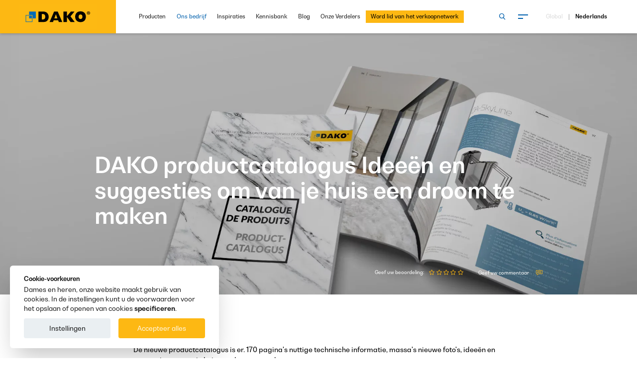

--- FILE ---
content_type: text/html; charset=UTF-8
request_url: https://www.dako.eu/nl/nieuws/dako-productcatalogus-2021
body_size: 16851
content:
<!DOCTYPE html> <html class="no-js" lang="nl"> <head> <meta charset="utf-8"> <title>Catalogue de produits DAKO 2021</title> <link rel="canonical" href="https://www.dako.eu/nl/nieuws/dako-productcatalogus-2021"> <meta name="description" content=""> <meta name="author" content="DAKO"> <meta name="generator" content="TS.CMS 8.0 - TeamSolution.pl"> <meta name="viewport" content="width=device-width, initial-scale=1, shrink-to-fit=no"> <meta name="format-detection" content="telephone=no"> <meta http-equiv="x-ua-compatible" content="ie=edge"> <meta property="og:url" content="https://www.dako.eu/nl/nieuws/dako-productcatalogus-2021" /> <meta property="og:type" content="website" /> <meta property="og:title" content="Catalogue de produits DAKO 2021" /> <meta property="og:description" content="" /> <meta property="og:image" content="https://www.dako.eu/uploads/p/3/9/3/9/5/nowe-katalogi-slider.jpg" /> <link rel="alternate" hreflang="be" href="https://www.dako.eu/be/actualites/catalogue-de-produits-dako"><link rel="alternate" hreflang="nl" href="https://www.dako.eu/nl/nieuws/dako-productcatalogus-2021"> <link rel="shortcut icon" href="/themes/img/favicon/favicon_dako.png" /> <meta name="msapplication-TileColor" content="#00c8be"> <meta name="theme-color" content="#ffffff"> <script> var html = document.getElementsByTagName('html')[0]; if (html.className == 'no-js') { html.className = html.className.replace('no-js', 'js'); } document.addEventListener("DOMContentLoaded", () => { document.documentElement.style.setProperty('--vh', (window.innerHeight * 0.01) + 'px'); document.documentElement.style.setProperty( "--scrollbar-width", window.innerWidth - document.documentElement.clientWidth + "px" ); }); </script> <link rel="preconnect" href="https://connect.facebook.net"> <link rel="preconnect" href="https://www.googletagmanager.com"> <link rel="preconnect" href="https://www.google-analytics.com"> <link rel="preconnect" href="https://www.googletagservices.com"> <link rel="dns-prefetch" href="https://connect.facebook.net"> <link rel="dns-prefetch" href="https://www.googletagmanager.com"> <link rel="dns-prefetch" href="https://www.google-analytics.com"> <link rel="dns-prefetch" href="https://www.googletagservices.com"> <link rel="preload" href="/themes/fonts/BwNistaGeo-Rg.woff2" as="font" type="font/woff2" crossorigin="anonymous"> <link rel="preload" href="/themes/fonts/BwNistaGeo-Bd.woff2" as="font" type="font/woff2" crossorigin="anonymous"> <link rel="preload" href="/themes/fonts/icomoon.woff2?v=9" as="font" type="font/woff2" crossorigin="anonymous"> <link rel="preload" href="/themes/js/slider-module.min.js?v=1725017375" as="script" fetchpriority="high"> <link rel="preload" as="image" href="/themes/img/logo.svg?v=1609334192"> <link rel="stylesheet" href="/themes/css/font.min.css?v=1610112398"> <link href="&#x2F;themes&#x2F;css&#x2F;font.min.css" media="screen" rel="stylesheet" type="text&#x2F;css"> <link href="&#x2F;themes&#x2F;css&#x2F;styles.min.css" media="screen" rel="stylesheet" type="text&#x2F;css"> <link href="&#x2F;themes&#x2F;plugins&#x2F;jquery.growl&#x2F;jquery.growl.min.css" media="screen" rel="stylesheet" type="text&#x2F;css"> <link href="&#x2F;themes&#x2F;css&#x2F;app.css&#x3F;v&#x3D;1764346100" media="screen" rel="stylesheet" type="text&#x2F;css"> <script> !function(t){"use strict";t.loadCSS||(t.loadCSS=function(){});var e=loadCSS.relpreload={};if(e.support=function(){var e;try{e=t.document.createElement("link").relList.supports("preload")}catch(t){e=!1}return function(){return e}}(),e.bindMediaToggle=function(t){var e=t.media||"all";function a(){t.addEventListener?t.removeEventListener("load",a):t.attachEvent&&t.detachEvent("onload",a),t.setAttribute("onload",null),t.media=e}t.addEventListener?t.addEventListener("load",a):t.attachEvent&&t.attachEvent("onload",a),setTimeout(function(){t.rel="stylesheet",t.media="only x"}),setTimeout(a,3e3)},e.poly=function(){if(!e.support())for(var a=t.document.getElementsByTagName("link"),n=0;n<a.length;n++){var o=a[n];"preload"!==o.rel||"style"!==o.getAttribute("as")||o.getAttribute("data-loadcss")||(o.setAttribute("data-loadcss",!0),e.bindMediaToggle(o))}},!e.support()){e.poly();var a=t.setInterval(e.poly,500);t.addEventListener?t.addEventListener("load",function(){e.poly(),t.clearInterval(a)}):t.attachEvent&&t.attachEvent("onload",function(){e.poly(),t.clearInterval(a)})}"undefined"!=typeof exports?exports.loadCSS=loadCSS:t.loadCSS=loadCSS}("undefined"!=typeof global?global:this); (function(e){"use strict";var t=function(t,n,r,o){function i(e){if(f.body)return e();setTimeout(function(){i(e)})}function a(){l.addEventListener&&l.removeEventListener("load",a),l.media=r||"all"}var d,f=e.document,l=f.createElement("link");if(n)d=n;else{var s=(f.body||f.getElementsByTagName("head")[0]).childNodes;d=s[s.length-1]}var u=f.styleSheets;if(o)for(var c in o)o.hasOwnProperty(c)&&l.setAttribute(c,o[c]);l.rel="stylesheet",l.href=t,l.media="only x",i(function(){d.parentNode.insertBefore(l,n?d:d.nextSibling)});var v=function(e){for(var t=l.href,n=u.length;n--;)if(u[n].href===t)return e();setTimeout(function(){v(e)})};return l.addEventListener&&l.addEventListener("load",a),l.onloadcssdefined=v,v(a),l};"undefined"!=typeof exports?exports.loadCSS=t:e.loadCSS=t})("undefined"!=typeof global?global:this); (function(e){var t=function(t,o,n){"use strict";var r,a=e.document.getElementsByTagName("script")[0],c=e.document.createElement("script");return"boolean"==typeof o&&(r=n,n=o,o=r),c.src=t,c.async=!n,a.parentNode.insertBefore(c,a),o&&"function"==typeof o&&(c.onload=o),c};"undefined"!=typeof module?module.exports=t:e.loadJS=t})("undefined"!=typeof global?global:this); </script> <script> var init = []; var initHomeSlider = []; var initLazyLoad = []; var BASE_PATH = ''; var FONT_MTIME = '?v=5'; </script> <script type="application/ld+json">{"@context":"http:\/\/schema.org","@type":"BreadcrumbList","itemListElement":[{"@type":"ListItem","position":1,"item":{"@id":"https:\/\/www.dako.eu","name":"Home"}},{"@type":"ListItem","position":2,"item":{"@id":"https:\/\/www.dako.eu\/nl\/ons-bedrijf","name":"Ons bedrijf"}},{"@type":"ListItem","position":3,"item":{"@id":"https:\/\/www.dako.eu\/nl\/nieuws","name":"Nieuws"}},{"@type":"ListItem","position":4,"item":{"@id":"https:\/\/www.dako.eu\/nl\/nieuws\/cty\/nieuwe-producten","name":"Nieuwe producten"}},{"@type":"ListItem","position":5,"item":{"@id":"https:\/\/www.dako.eu\/nl\/nieuws\/dako-productcatalogus-2021","name":"DAKO productcatalogus Idee\u00ebn en suggesties om van je huis een droom te maken"}}]}</script> <script>(function(w,d,s,l,i){w[l]=w[l]||[];w[l].push({'gtm.start': new Date().getTime(),event:'gtm.js'});var f=d.getElementsByTagName(s)[0], j=d.createElement(s),dl=l!='dataLayer'?'&l='+l:'';j.async=true;j.src= 'https://www.googletagmanager.com/gtm.js?id='+i+dl;f.parentNode.insertBefore(j,f); })(window,document,'script','dataLayer','GTM-TVDBXPM');</script> </head> <body id="body__top" class="body--sticky " > <header class="hdr-main hdr-main--sticky-in"> <div class="hdr-main__g grid-x align-middle"> <div class="small-7 cell hdr-main__l"> <a href="/nl"> <img src="/themes/img/logo.svg?v=1609334192" width="150" height="46" alt="logo" title="logo"> </a> </div> <div class="hdr-main__r small-5 cell" data-header-side> <button class="m-tgg hide-for-large" data-menu aria-label="Menu" > <span class="m-tgg__in"> <span></span> <span></span> </span> </button> <div class="hdr-main__r-back hide-for-large" data-close-langs> <span></span> <span></span> </div> <div class="grid-x align-middle show-for-large"> <div class="large-7 cell pr"> <form class="hdr-main__search-form show-for-large" action="/nl/zoekmachine" method="POST" data-search-form> <input id="hdr__main__searchinput" type="text" name="fraza" placeholder="Zoek op de website"> <input type="hidden" name="form-type" value="search-form"> <button type="submit" class="hdr-main__search-form-btn" data-btn-search-form aria-label="Zoek op de website"> <span class="icon-search color--light"></span> </button> <button type="button" id="hdr__main__searchclose" class="hdr-main__search-form-close" data-btn-search-form aria-label="Sluit de zoekmachine"> <span>x</span> </button> </form> <nav class="hdr-main__nav grid-x align-right"> <ul class="menu menu--base align-right"> <li class=" "> <a href="/nl/producten" data-menumega-hover data-menumega-index="517" > Producten </a> </li> <li class="is-selected "> <a href="/nl/ons-bedrijf" data-menumega-hover data-menumega-index="519" > Ons bedrijf </a> </li> <li class=" "> <a href="/nl/inspiraties" data-menumega-hover data-menumega-index="531" > Inspiraties </a> </li> <li class=" "> <a href="/nl/kennisbank" data-menumega-hover data-menumega-index="532" > Kennisbank </a> </li> <li class=" "> <a href="/nl/blog" data-menumega-hover data-menumega-index="533" > Blog </a> </li> <li class=" "> <a href="/nl/waar-te-koop" data-menumega-hover data-menumega-index="534" > Onze Verdelers </a> </li> <li class=" highlighted"> <a href="/nl/word-lid-van-het-verkoopnetwerk" data-menumega-hover data-menumega-index="690" > Word lid van het verkoopnetwerk </a> </li> <li class="menu__hidden-submenu"></li> </ul> </nav> </div> <div class="large-2 cell"> <div class="grid-x align-middle align-right"> <div class="shrink cell"> <button class="m-tgg hdr-main__hamburger" data-menu aria-label="Menu" > <span class="m-tgg__in"> <span></span> <span></span> </span> </button> </div> </div> </div> <div class="large-3 cell"> <div class="hdr-main__lng"> <button data-open-langs aria-label="Kies taal"> Global </button> <span>|</span> Nederlands </div> </div> </div> </div> </div> <button class="m-tgg pushy__close show-for-large" data-close-menu aria-label="Sluit het menu" > <span class="m-tgg__in"> <span></span> <span></span> </span> </button> </header> <div id="main__loader" class="main-loader"> <img src="/themes/img/loader.svg" alt="uploaden"> </div> <nav id="nav_main" class="pushy pushy-right" data-menu-btn-class="#menu__trigger"> <script> var initNavHTML = {"html":" <div class=\"pushy-content cell\">\n <div class=\"grid-x\">\n <div class=\"large-6 cell\">\n <ul class=\"menu vertical menu--ext\">\n <li class=\" has-pages\">\n <a href=\"\/nl\/producten\" class=\"pushy__el\">\n Producten <span class=\"pushy__holder icon-arrow-down hide-for-large\"><\/span>\n <\/a>\n <ul class=\"menu\">\n <li class=\"menu__title\">\n <a href=\"\/nl\/producten\">Producten<\/a>\n <\/li>\n <li class=\" has-pages\">\n <a href=\"\/nl\/producten\/cty\/ramen\" class=\"pushy__el\">\n Ramen <span class=\"pushy__holder icon-arrow-down hide-for-large\"><\/span>\n <\/a>\n\n <ul class=\"menu\">\n <li class=\"menu__title\">\n <a href=\"\/nl\/producten\/cty\/ramen\">Ramen<\/a>\n <\/li>\n <li class=\"\">\n <a href=\"\/nl\/producten\/cty\/pvc-ramen\">\n PVC ramen <\/a>\n <\/li>\n <li class=\"\">\n <a href=\"\/nl\/producten\/cty\/houten-ramen\">\n Houten ramen <\/a>\n <\/li>\n <li class=\"\">\n <a href=\"\/nl\/producten\/cty\/aluminium-ramen\">\n Aluminium ramen <\/a>\n <\/li>\n <li class=\"\">\n <a href=\"\/nl\/producten\/cty\/pvc-aluminium-ramen\">\n PVC-aluminium ramen <\/a>\n <\/li>\n <li class=\"\">\n <a href=\"\/nl\/producten\/cty\/hout-aluminium-ramen\">\n Hout-aluminium ramen <\/a>\n <\/li>\n <\/ul>\n <\/li>\n <li class=\" has-pages\">\n <a href=\"\/nl\/producten\/cty\/voordeuren\" class=\"pushy__el\">\n Voordeuren <span class=\"pushy__holder icon-arrow-down hide-for-large\"><\/span>\n <\/a>\n\n <ul class=\"menu\">\n <li class=\"menu__title\">\n <a href=\"\/nl\/producten\/cty\/voordeuren\">Voordeuren<\/a>\n <\/li>\n <li class=\"\">\n <a href=\"\/nl\/producten\/cty\/voordeuren-met-vleugeloverdekkende-panelen\">\n Voordeuren met vleugeloverdekkende panelen <\/a>\n <\/li>\n <li class=\"\">\n <a href=\"\/nl\/producten\/cty\/houten-deuren-met-inzetpanelen\">\n Houten deuren met inzetpanelen <\/a>\n <\/li>\n <li class=\"\">\n <a href=\"\/nl\/producten\/cty\/pvc-voordeur-met-inzetpanelen\">\n PVC-voordeur met inzetpanelen <\/a>\n <\/li>\n <li class=\"\">\n <a href=\"\/nl\/producten\/cty\/industriele-deuren-van-dako\">\n Industri\u00eble deuren <\/a>\n <\/li>\n <li class=\"\">\n <a href=\"\/nl\/producten\/cty\/speciale-deuren\">\n Speciale deuren <\/a>\n <\/li>\n <\/ul>\n <\/li>\n <li class=\" has-pages\">\n <a href=\"\/nl\/producten\/cty\/terrasdeuren\" class=\"pushy__el\">\n Terrasdeuren <span class=\"pushy__holder icon-arrow-down hide-for-large\"><\/span>\n <\/a>\n\n <ul class=\"menu\">\n <li class=\"menu__title\">\n <a href=\"\/nl\/producten\/cty\/terrasdeuren\">Terrasdeuren<\/a>\n <\/li>\n <li class=\"\">\n <a href=\"\/nl\/producten\/cty\/schuifdeuren-smartmovesystem-76\">\n Schuifdeuren SmartMoveSystem-76 <\/a>\n <\/li>\n <li class=\"\">\n <a href=\"\/nl\/producten\/cty\/tarasowe-drzwi-skyline-335\">\n DA-SkyLine schuifpuien <\/a>\n <\/li>\n <li class=\"\">\n <a href=\"\/nl\/producten\/cty\/terrasdeuren-hefschuifsysteem\">\n Terrasdeuren hefschuifsysteem HST <\/a>\n <\/li>\n <li class=\"\">\n <a href=\"\/nl\/producten\/cty\/terrasdeuren-kiepschuifpuien\">\n Terrasdeuren kiepschuifpuien HKS <\/a>\n <\/li>\n <li class=\"\">\n <a href=\"\/nl\/producten\/cty\/drzwi-harmonijkowe-338\">\n Vouwdeuren <\/a>\n <\/li>\n <li class=\"\">\n <a href=\"\/nl\/producten\/cty\/tarasowe-drzwi-st-339\">\n Terrasdeuren schuifdeuren ST <\/a>\n <\/li>\n <li class=\"\">\n <a href=\"\/nl\/producten\/cty\/odstawno-przesuwne-drzwi-pas-340\">\n Terrasdeuren schuifpuien met afstelfunctie PAS <\/a>\n <\/li>\n <\/ul>\n <\/li>\n <li class=\" has-pages\">\n <a href=\"\/nl\/producten\/cty\/rolluiken\" class=\"pushy__el\">\n Rolluiken <span class=\"pushy__holder icon-arrow-down hide-for-large\"><\/span>\n <\/a>\n\n <ul class=\"menu\">\n <li class=\"menu__title\">\n <a href=\"\/nl\/producten\/cty\/rolluiken\">Rolluiken<\/a>\n <\/li>\n <li class=\"\">\n <a href=\"\/nl\/producten\/cty\/rolety-zewnetrzne-podtynkowe-342\">\n Inbouwrolluiken DK-RSP <\/a>\n <\/li>\n <li class=\"\">\n <a href=\"\/nl\/producten\/cty\/rolluiken-voor-volledige-lateikasten\">\n Rolluiken voor volledige lateikasten <\/a>\n <\/li>\n <li class=\"\">\n <a href=\"\/nl\/producten\/cty\/opbouwrolluiken\">\n Opbouwrolluiken <\/a>\n <\/li>\n <li class=\"\">\n <a href=\"\/nl\/producten\/cty\/rolety-zewnetrzne-elewacyjne-344\">\n Voorzetrolluiken <\/a>\n <\/li>\n <\/ul>\n <\/li>\n <li class=\" has-pages\">\n <a href=\"\/nl\/producten\/cty\/buitenjaloezieen\" class=\"pushy__el\">\n Buitenjaloezie\u00ebn <span class=\"pushy__holder icon-arrow-down hide-for-large\"><\/span>\n <\/a>\n\n <ul class=\"menu\">\n <li class=\"menu__title\">\n <a href=\"\/nl\/producten\/cty\/buitenjaloezieen\">Buitenjaloezie\u00ebn<\/a>\n <\/li>\n <li class=\"\">\n <a href=\"\/nl\/producten\/cty\/zelfdragende-jaloezieen-dk-zfb\">\n Zelfdragende jaloezie\u00ebn DK-ZFB <\/a>\n <\/li>\n <li class=\"\">\n <a href=\"\/nl\/producten\/cty\/dk-zfs-geveljaloezieen\">\n DK-ZFS geveljaloezie\u00ebn <\/a>\n <\/li>\n <li class=\"\">\n <a href=\"\/nl\/producten\/cty\/opbouwjaloezieen-dk-zfn\">\n Opbouwjaloezie\u00ebn DK-ZFN <\/a>\n <\/li>\n <\/ul>\n <\/li>\n <li class=\" has-pages\">\n <a href=\"\/nl\/producten\/cty\/garagedeuren\" class=\"pushy__el\">\n Garagedeuren <span class=\"pushy__holder icon-arrow-down hide-for-large\"><\/span>\n <\/a>\n\n <ul class=\"menu\">\n <li class=\"menu__title\">\n <a href=\"\/nl\/producten\/cty\/garagedeuren\">Garagedeuren<\/a>\n <\/li>\n <li class=\"\">\n <a href=\"\/nl\/producten\/cty\/sectionale-garagedeuren\">\n Sectionale garagedeuren <\/a>\n <\/li>\n <li class=\"\">\n <a href=\"\/nl\/producten\/cty\/roldeuren\">\n Roldeuren <\/a>\n <\/li>\n <li class=\"\">\n <a href=\"\/nl\/producten\/cty\/przemyslowe-bramy-garazowe-349\">\n Industri\u00eble garagedeuren <\/a>\n <\/li>\n <\/ul>\n <\/li>\n <li class=\" has-pages\">\n <a href=\"\/nl\/producten\/cty\/raambekleding\" class=\"pushy__el\">\n Raambekleding <span class=\"pushy__holder icon-arrow-down hide-for-large\"><\/span>\n <\/a>\n\n <ul class=\"menu\">\n <li class=\"menu__title\">\n <a href=\"\/nl\/producten\/cty\/raambekleding\">Raambekleding<\/a>\n <\/li>\n <li class=\"\">\n <a href=\"\/nl\/producten\/cty\/plissegordijnen\">\n Pliss\u00e9gordijnen <\/a>\n <\/li>\n <li class=\"\">\n <a href=\"\/nl\/producten\/cty\/rolgordijnen\">\n Rolgordijnen <\/a>\n <\/li>\n <\/ul>\n <\/li>\n <li class=\" \">\n <a href=\"\/nl\/producten\/cty\/horren\" >\n Horren <\/a>\n\n <\/li>\n <li class=\" has-pages\">\n <a href=\"\/nl\/producten\/cty\/smart-home\" class=\"pushy__el\">\n Smart Home <span class=\"pushy__holder icon-arrow-down hide-for-large\"><\/span>\n <\/a>\n\n <ul class=\"menu\">\n <li class=\"menu__title\">\n <a href=\"\/nl\/producten\/cty\/smart-home\">Smart Home<\/a>\n <\/li>\n <li class=\"\">\n <a href=\"\/nl\/producten\/cty\/dako-smart-home\">\n DAKO Smart Home <\/a>\n <\/li>\n <li class=\"\">\n <a href=\"\/nl\/producten\/cty\/dako-smart-connect\">\n DAKO Smart Connect <\/a>\n <\/li>\n <li class=\"\">\n <a href=\"\/nl\/producten\/cty\/dako-smart-control\">\n DAKO Smart Control <\/a>\n <\/li>\n <\/ul>\n <\/li>\n <li class=\" \">\n <a href=\"\/nl\/producten\/cty\/harmonyline\" >\n HarmonyLine <\/a>\n\n <\/li>\n <\/ul>\n <\/li>\n <li class=\"is-selected has-pages\">\n <a href=\"\/nl\/ons-bedrijf\" class=\"pushy__el\">\n Ons bedrijf <span class=\"pushy__holder icon-arrow-down hide-for-large\"><\/span>\n <\/a>\n <ul class=\"menu\">\n <li class=\"menu__title\">\n <a href=\"\/nl\/ons-bedrijf\">Ons bedrijf<\/a>\n <\/li>\n <li class=\" \">\n <a href=\"https:\/\/www.dako.eu\/nl\/ons-bedrijf\" >\n Ons bedrijf <\/a>\n\n <\/li>\n <li class=\" \">\n <a href=\"\/nl\/geschiedenis\/2023-219\" >\n Geschiedenis <\/a>\n\n <\/li>\n <li class=\" has-pages\">\n <a href=\"\/nl\/kwaliteit-van-het-product\" class=\"pushy__el\">\n Kwaliteit en technologie <span class=\"pushy__holder icon-arrow-down hide-for-large\"><\/span>\n <\/a>\n\n <ul class=\"menu\">\n <li class=\"menu__title\">\n <a href=\"\/nl\/kwaliteit-van-het-product\">Kwaliteit en technologie<\/a>\n <\/li>\n <li class=\"\">\n <a href=\"\/nl\/kwaliteit-van-het-product\">\n Kwaliteit van het product <\/a>\n <\/li>\n <li class=\"\">\n <a href=\"\/nl\/technologiepark\">\n Technologiepark <\/a>\n <\/li>\n <li class=\"\">\n <a href=\"\/nl\/transportvloot\">\n Transportvloot <\/a>\n <\/li>\n <\/ul>\n <\/li>\n <li class=\" \">\n <a href=\"\/nl\/certificaten\" >\n Certificaten <\/a>\n\n <\/li>\n <li class=\" has-pages\">\n <a href=\"\/nl\/word-lid-van-ons-team\" class=\"pushy__el\">\n Carri\u00e8re <span class=\"pushy__holder icon-arrow-down hide-for-large\"><\/span>\n <\/a>\n\n <ul class=\"menu\">\n <li class=\"menu__title\">\n <a href=\"\/nl\/word-lid-van-ons-team\">Carri\u00e8re<\/a>\n <\/li>\n <li class=\"\">\n <a href=\"\/nl\/word-lid-van-ons-team\">\n Word lid van ons team <\/a>\n <\/li>\n <li class=\"\">\n <a href=\"\/nl\/carriere\">\n Openstaande vacatures <\/a>\n <\/li>\n <li class=\"\">\n <a href=\"\/nl\/formulier\">\n Formulier <\/a>\n <\/li>\n <\/ul>\n <\/li>\n <li class=\"is-selected has-pages\">\n <a href=\"\/nl\/nieuws\" class=\"pushy__el\">\n Nieuws <span class=\"pushy__holder icon-arrow-down hide-for-large\"><\/span>\n <\/a>\n\n <ul class=\"menu\">\n <li class=\"menu__title\">\n <a href=\"\/nl\/nieuws\">Nieuws<\/a>\n <\/li>\n <li class=\"\">\n <a href=\"\/nl\/nieuws\/cty\/bedrijfsleven\">\n Bedrijfsleven <\/a>\n <\/li>\n <li class=\"\">\n <a href=\"\/nl\/nieuws\/cty\/beurzen\">\n Beurzen <\/a>\n <\/li>\n <li class=\"\">\n <a href=\"\/nl\/nieuws\/cty\/sponsoring-55\">\n Sponsoring <\/a>\n <\/li>\n <li class=\"\">\n <a href=\"\/nl\/nieuws\/cty\/reclamecampagnes\">\n Reclamecampagnes <\/a>\n <\/li>\n <li class=\"\">\n <a href=\"\/nl\/nieuws\/cty\/promoties\">\n Promoties <\/a>\n <\/li>\n <li class=\"is-selected\">\n <a href=\"\/nl\/nieuws\/cty\/nieuwe-producten\">\n Nieuwe producten <\/a>\n <\/li>\n <\/ul>\n <\/li>\n <\/ul>\n <\/li>\n <li class=\" \">\n <a href=\"\/nl\/inspiraties\" >\n Inspiraties <\/a>\n <\/li>\n <li class=\" \">\n <a href=\"\/nl\/kennisbank\" >\n Kennisbank <\/a>\n <\/li>\n <li class=\" \">\n <a href=\"\/nl\/blog\" >\n Blog <\/a>\n <\/li>\n <li class=\" \">\n <a href=\"\/nl\/waar-te-koop\" >\n Onze Verdelers <\/a>\n <\/li>\n <li class=\" highlighted \">\n <a href=\"\/nl\/word-lid-van-het-verkoopnetwerk\" >\n Word lid van het verkoopnetwerk <\/a>\n <\/li>\n <\/ul>\n <\/div>\n <div class=\"large-6 cell\">\n <div class=\"grid-x pushy__grid-right\">\n <div class=\"cell\">\n <div class=\"pushy__menu-m\">\n <ul class=\"menu menu--small vertical menu--ext\">\n <li class=\" \">\n <a href=\"\/nl\/online-meeting\" >\n Online-Meeting <\/a>\n <\/li>\n <li class=\" \">\n <a href=\"\/nl\/contact\" >\n Contact <\/a>\n <\/li>\n <li class=\" \">\n <a href=\"https:\/\/www.dako.eu\/nl\/download\/c\/afgedrukte-materialen\" >\n Downloads <\/a>\n <\/li>\n <li class=\" \">\n <a href=\"https:\/\/showroom.dako.eu\/index.htm?language=nl\" >\n Showroom DAKO <\/a>\n <\/li>\n <\/ul>\n <\/div>\n <div class=\"pushy__btn\">\n <a href=\"\/nl\/offerte-aanvragen\" class=\"button button--dark text-center\">\n <span class=\"button__t\">Offerte aanvragen<\/span>\n <\/a>\n <\/div>\n <\/div>\n <div class=\"cell\">\n <div class=\"pushy__btn pushy__btn--search\">\n <div class=\"b-srh\">\n <form action=\"\/nl\/zoekmachine\" method=\"POST\">\n <input class=\"b-srh__input\" name=\"fraza\" type=\"text\" placeholder=\"Zoek op de website\" required>\n <input type=\"hidden\" name=\"form-type\" value=\"search-form\">\n <button type=\"submit\" class=\"b-srh__btn\" aria-label=\"zoek\">\n <span class=\"icon-search\"><\/span>\n <\/button>\n <\/form>\n <\/div>\n <\/div>\n <div class=\"pushy__social\">\n <div class=\"grid-x align-middle\">\n <div class=\"large-4 cell show-for-large\">\n <div class=\"pushy__social-t\">\n <span class=\"icon-share\"><\/span>Sociale Media <\/div>\n <\/div>\n <div class=\"large-8 cell\">\n <div class=\"b-scl\">\n <a href=\"https:\/\/www.facebook.com\/Dako.belgie\/\" class=\"b-scl__item icon-social-fb\" aria-label=\"Facebook\" rel=\"noreferrer noopener nofollow\" target=\"_blank\"><\/a>\n <a href=\"https:\/\/www.youtube.com\/channel\/UCjMEgy87GEz3pGFz6Iox3RQ\" class=\"b-scl__item icon-social-yt\" aria-label=\"Youtube\" rel=\"noreferrer noopener nofollow\" target=\"_blank\"><\/a>\n <a href=\"https:\/\/pl.pinterest.com\/dakocompany\/\" class=\"b-scl__item icon-social-pi\" aria-label=\"Pinterest\" rel=\"noreferrer noopener nofollow\" target=\"_blank\"><\/a>\n <a href=\"https:\/\/www.instagram.com\/dako_belgie\/\" class=\"b-scl__item icon-social-in\" aria-label=\"Instagram\" rel=\"noreferrer noopener nofollow\" target=\"_blank\"><\/a>\n <a href=\"https:\/\/www.linkedin.com\/company\/dako-belgique-belgie\/\" class=\"b-scl__item icon-social-li\" aria-label=\"Linkedin\" rel=\"noreferrer noopener nofollow\" target=\"_blank\"><\/a>\n <\/div>\n <\/div>\n <\/div>\n <\/div>\n <div class=\"pushy__langs hide-for-large\">\n <button data-open-langs type=\"button\" class=\"button button--i button--light\">\n <span class=\"button__t\">\n Taal Nederlands <\/span>\n <span class=\"button__i icon-arrow-right\"><\/span>\n <\/button>\n <\/div>\n <\/div>\n <\/div>\n <\/div>\n <\/div>\n <\/div>\n <div data-langs class=\"pushy__nav-langs\">\n <ul class=\"menu vertical\">\n \n <li>\n <a href=\"\/cs\" >\n \u010ce\u0161tina <\/a>\n <\/li>\n <li>\n <a href=\"\/da\" >\n Dansk <\/a>\n <\/li>\n <li>\n <a href=\"\/de\" >\n Deutsch <\/a>\n <\/li>\n <li>\n <a href=\"https:\/\/www.dakowindows.com\/\" rel=\"nofollow\">\n English <\/a>\n <\/li>\n <li>\n <a href=\"\/uk\" >\n English (UK\/Ireland) <\/a>\n <\/li>\n <li>\n <a href=\"\/es\" >\n Espa\u00f1ol <\/a>\n <\/li>\n <li>\n <a href=\"\/fr\" >\n Fran\u00e7ais <\/a>\n <\/li>\n <li>\n <a href=\"\/be\/actualites\/catalogue-de-produits-dako\" >\n Fran\u00e7ais (Belgique) <\/a>\n <\/li>\n <li>\n <a href=\"\/it\" >\n Italiano <\/a>\n <\/li>\n <li>\n <a href=\"\/nl\/nieuws\/dako-productcatalogus-2021\" >\n Nederlands <\/a>\n <\/li>\n <li>\n <a href=\"\/no\" >\n Norsk <\/a>\n <\/li>\n <li>\n <a href=\"\/hu\" >\n Magyar <\/a>\n <\/li>\n <li>\n <a href=\"\/\" >\n Polski <\/a>\n <\/li>\n <li>\n <a href=\"\/sk\" >\n Sloven\u010dina <\/a>\n <\/li>\n <li>\n <a href=\"\/se\" >\n Svenska <\/a>\n <\/li>\n <\/ul>\n <\/div>\n "} </script> </nav> <nav id="widgetChooseLang" class="b-navl bg--dark20"> <div class="b-navl__i icon-globe color--light"></div> <div id="widgetChooseLangScroll" class="b-navl__in"> <ul class="b-navl__ul"> <li> <a href="/cs" > Čeština </a> </li> <li> <a href="/da" > Dansk </a> </li> <li> <a href="/de" > Deutsch </a> </li> <li> <a href="https://www.dakowindows.com/" rel="nofollow"> English </a> </li> <li> <a href="/uk" > English (UK/Ireland) </a> </li> <li> <a href="/es" > Español </a> </li> <li> <a href="/fr" > Français </a> </li> <li> <a href="/be/actualites/catalogue-de-produits-dako" > Français (Belgique) </a> </li> <li> <a href="/it" > Italiano </a> </li> <li> <a href="/nl/nieuws/dako-productcatalogus-2021" > Nederlands </a> </li> <li> <a href="/no" > Norsk </a> </li> <li> <a href="/hu" > Magyar </a> </li> <li> <a href="/" > Polski </a> </li> <li> <a href="/sk" > Slovenčina </a> </li> <li> <a href="/se" > Svenska </a> </li> </ul> </div> </nav> <div id="menu__desktop" class="menu__desktop show-for-large"> <div id="menu__mega__517" class="menu-mega" data-index="517"> <div class="section__in menu-mega__section"> <div class="grid-container"> <div class="menu-mega__grid grid-x grid-padding-x grid-padding-y" data-tabs> <div class="large-4 cell" role="tablist" aria-label="Producten"> <div class="menu-mega__side"> <div class="position-relative"> <a href="/nl/producten/cty/ramen" role="tab" id="megamenu-button-316" class="b-crd b-crd--inline grid-x align-middle" tabindex="0" aria-selected="true" aria-controls="megamenu-tab-316" > <span class="shrink cell b-crd__i icon-windows"></span> <span class="auto cell"> <span class="b-crd__t headline color--dark">Ramen</span> </span> </a> <div class="b-crd__arrow"></div> </div> <div class="position-relative"> <a href="/nl/producten/cty/voordeuren" role="tab" id="megamenu-button-322" class="b-crd b-crd--inline grid-x align-middle" tabindex="1" aria-selected="false" aria-controls="megamenu-tab-322" > <span class="shrink cell b-crd__i icon-doors"></span> <span class="auto cell"> <span class="b-crd__t headline color--dark">Voordeuren</span> </span> </a> <div class="b-crd__arrow"></div> </div> <div class="position-relative"> <a href="/nl/producten/cty/terrasdeuren" role="tab" id="megamenu-button-334" class="b-crd b-crd--inline grid-x align-middle" tabindex="2" aria-selected="false" aria-controls="megamenu-tab-334" > <span class="shrink cell b-crd__i icon-doors-patio"></span> <span class="auto cell"> <span class="b-crd__t headline color--dark">Terrasdeuren</span> </span> </a> <div class="b-crd__arrow"></div> </div> <div class="position-relative"> <a href="/nl/producten/cty/rolluiken" role="tab" id="megamenu-button-341" class="b-crd b-crd--inline grid-x align-middle" tabindex="3" aria-selected="false" aria-controls="megamenu-tab-341" > <span class="shrink cell b-crd__i icon-blinds-outside"></span> <span class="auto cell"> <span class="b-crd__t headline color--dark">Rolluiken</span> </span> </a> <div class="b-crd__arrow"></div> </div> <div class="position-relative"> <a href="/nl/producten/cty/buitenjaloezieen" role="tab" id="megamenu-button-548" class="b-crd b-crd--inline grid-x align-middle" tabindex="4" aria-selected="false" aria-controls="megamenu-tab-548" > <span class="shrink cell b-crd__i icon-blinds-outside"></span> <span class="auto cell"> <span class="b-crd__t headline color--dark">Buitenjaloezieën</span> </span> </a> <div class="b-crd__arrow"></div> </div> <div class="position-relative"> <a href="/nl/producten/cty/garagedeuren" role="tab" id="megamenu-button-346" class="b-crd b-crd--inline grid-x align-middle" tabindex="5" aria-selected="false" aria-controls="megamenu-tab-346" > <span class="shrink cell b-crd__i icon-garage-doors"></span> <span class="auto cell"> <span class="b-crd__t headline color--dark">Garagedeuren</span> </span> </a> <div class="b-crd__arrow"></div> </div> <div class="position-relative"> <a href="/nl/producten/cty/raambekleding" role="tab" id="megamenu-button-350" class="b-crd b-crd--inline grid-x align-middle" tabindex="6" aria-selected="false" aria-controls="megamenu-tab-350" > <span class="shrink cell b-crd__i icon-covers-window"></span> <span class="auto cell"> <span class="b-crd__t headline color--dark">Raambekleding</span> </span> </a> <div class="b-crd__arrow"></div> </div> <div class="position-relative"> <a href="/nl/producten/cty/horren" role="tab" id="megamenu-button-351" class="b-crd b-crd--inline grid-x align-middle" tabindex="7" aria-selected="false" aria-controls="megamenu-tab-351" > <span class="shrink cell b-crd__i icon-mosquito-nets"></span> <span class="auto cell"> <span class="b-crd__t headline color--dark">Horren</span> </span> </a> <div class="b-crd__arrow"></div> </div> <div class="position-relative"> <a href="/nl/producten/cty/smart-home" role="tab" id="megamenu-button-354" class="b-crd b-crd--inline grid-x align-middle" tabindex="8" aria-selected="false" aria-controls="megamenu-tab-354" > <span class="shrink cell b-crd__i icon-smart-home"></span> <span class="auto cell"> <span class="b-crd__t headline color--dark">Smart Home</span> </span> </a> <div class="b-crd__arrow"></div> </div> <div class="position-relative"> <a href="/nl/producten/cty/harmonyline" role="tab" id="megamenu-button-566" class="b-crd b-crd--inline grid-x align-middle" tabindex="9" aria-selected="false" aria-controls="megamenu-tab-566" > <span class="shrink cell b-crd__i icon-harmony-line-short"></span> <span class="auto cell"> <span class="b-crd__t headline color--dark">HarmonyLine</span> </span> </a> <div class="b-crd__arrow"></div> </div> <div class="mt-40"> <a href="/nl/producten" class="tsLink mfEqual"><span class="icon-grid"></span>Zie alle</a> </div> </div> </div> <div class="large-8 cell"> <div id="megamenu-tab-316" role="tabpanel" tabindex="0" aria-labelledby="megamenu-button-316" > <div class="grid-x grid-padding-x grid-padding-y"> <div class="large-6 cell"> <div class="headline headline--500 headline--h7 text-dark">Selecteer een categorie:</div> <div class="mt-20"> <ul class="menu menu--md vertical hover-secondary"> <li> <a href="/nl/producten/cty/pvc-ramen">PVC ramen</a> </li> <li> <a href="/nl/producten/cty/houten-ramen">Houten ramen</a> </li> <li> <a href="/nl/producten/cty/aluminium-ramen">Aluminium ramen</a> </li> <li> <a href="/nl/producten/cty/pvc-aluminium-ramen">PVC-aluminium ramen</a> </li> <li> <a href="/nl/producten/cty/hout-aluminium-ramen">Hout-aluminium ramen</a> </li> </ul> </div> <div class="mt-20"> <a href="/nl/producten/cty/ramen" class="tsLink"> <span class="icon-grid" role="img"></span> Alle </a> </div> </div> <div class="large-6 cell"> </div> </div> </div> <div id="megamenu-tab-322" role="tabpanel" tabindex="0" aria-labelledby="megamenu-button-322" hidden> <div class="grid-x grid-padding-x grid-padding-y"> <div class="large-6 cell"> <div class="headline headline--500 headline--h7 text-dark">Selecteer een categorie:</div> <div class="mt-20"> <ul class="menu menu--md vertical hover-secondary"> <li> <a href="/nl/producten/cty/voordeuren-met-vleugeloverdekkende-panelen">Voordeuren met vleugeloverdekkende panelen</a> </li> <li> <a href="/nl/producten/cty/houten-deuren-met-inzetpanelen">Houten deuren met inzetpanelen</a> </li> <li> <a href="/nl/producten/cty/pvc-voordeur-met-inzetpanelen">PVC-voordeur met inzetpanelen</a> </li> <li> <a href="/nl/producten/cty/industriele-deuren-van-dako">Industriële deuren</a> </li> <li> <a href="/nl/producten/cty/speciale-deuren">Speciale deuren</a> </li> </ul> </div> <div class="mt-20"> <a href="/nl/producten/cty/voordeuren" class="tsLink"> <span class="icon-grid" role="img"></span> Alle </a> </div> </div> <div class="large-6 cell"> </div> </div> </div> <div id="megamenu-tab-334" role="tabpanel" tabindex="0" aria-labelledby="megamenu-button-334" hidden> <div class="grid-x grid-padding-x grid-padding-y"> <div class="large-6 cell"> <div class="headline headline--500 headline--h7 text-dark">Selecteer een categorie:</div> <div class="mt-20"> <ul class="menu menu--md vertical hover-secondary"> <li> <a href="/nl/producten/cty/schuifdeuren-smartmovesystem-76">Schuifdeuren SmartMoveSystem-76</a> </li> <li> <a href="/nl/producten/cty/tarasowe-drzwi-skyline-335">DA-SkyLine schuifpuien</a> </li> <li> <a href="/nl/producten/cty/terrasdeuren-hefschuifsysteem">Terrasdeuren hefschuifsysteem HST</a> </li> <li> <a href="/nl/producten/cty/terrasdeuren-kiepschuifpuien">Terrasdeuren kiepschuifpuien HKS</a> </li> <li> <a href="/nl/producten/cty/drzwi-harmonijkowe-338">Vouwdeuren</a> </li> <li> <a href="/nl/producten/cty/tarasowe-drzwi-st-339">Terrasdeuren schuifdeuren ST</a> </li> <li> <a href="/nl/producten/cty/odstawno-przesuwne-drzwi-pas-340">Terrasdeuren schuifpuien met afstelfunctie PAS</a> </li> </ul> </div> <div class="mt-20"> <a href="/nl/producten/cty/terrasdeuren" class="tsLink"> <span class="icon-grid" role="img"></span> Alle </a> </div> </div> <div class="large-6 cell"> <div class="headline headline--500 headline--h7 text-dark">Populaire producten:</div> <div class="mt-30 menu-items"> <a href="/nl/producten/schuifdeuren-smartmovesystem-76" class="grid-x align-middle color--dark hover-secondary"> <span class="shrink cell"> <img src="/uploads/p/6/3/3/5/1/l/sms-zdjecie-produktowe.png" alt="" class="b-crd__img" style="height: 63px"> </span> <span class="auto cell">Schuifdeuren SmartMoveSystem-76</span> </a> </div> </div> </div> </div> <div id="megamenu-tab-341" role="tabpanel" tabindex="0" aria-labelledby="megamenu-button-341" hidden> <div class="grid-x grid-padding-x grid-padding-y"> <div class="large-6 cell"> <div class="headline headline--500 headline--h7 text-dark">Selecteer een categorie:</div> <div class="mt-20"> <ul class="menu menu--md vertical hover-secondary"> <li> <a href="/nl/producten/cty/rolety-zewnetrzne-podtynkowe-342">Inbouwrolluiken DK-RSP</a> </li> <li> <a href="/nl/producten/cty/rolluiken-voor-volledige-lateikasten">Rolluiken voor volledige lateikasten</a> </li> <li> <a href="/nl/producten/cty/opbouwrolluiken">Opbouwrolluiken</a> </li> <li> <a href="/nl/producten/cty/rolety-zewnetrzne-elewacyjne-344">Voorzetrolluiken</a> </li> </ul> </div> <div class="mt-20"> <a href="/nl/producten/cty/rolluiken" class="tsLink"> <span class="icon-grid" role="img"></span> Alle </a> </div> </div> <div class="large-6 cell"> </div> </div> </div> <div id="megamenu-tab-548" role="tabpanel" tabindex="0" aria-labelledby="megamenu-button-548" hidden> <div class="grid-x grid-padding-x grid-padding-y"> <div class="large-6 cell"> <div class="headline headline--500 headline--h7 text-dark">Selecteer een categorie:</div> <div class="mt-20"> <ul class="menu menu--md vertical hover-secondary"> <li> <a href="/nl/producten/cty/zelfdragende-jaloezieen-dk-zfb">Zelfdragende jaloezieën DK-ZFB</a> </li> <li> <a href="/nl/producten/cty/dk-zfs-geveljaloezieen">DK-ZFS geveljaloezieën</a> </li> <li> <a href="/nl/producten/cty/opbouwjaloezieen-dk-zfn">Opbouwjaloezieën DK-ZFN</a> </li> </ul> </div> <div class="mt-20"> <a href="/nl/producten/cty/buitenjaloezieen" class="tsLink"> <span class="icon-grid" role="img"></span> Buitenjaloezieën </a> </div> </div> <div class="large-6 cell"> <div class="headline headline--500 headline--h7 text-dark">Populaire producten:</div> <div class="mt-30 menu-items"> <a href="/nl/producten/cty/zelfdragende-jaloezieen-dk-zfb" class="grid-x align-middle color--dark hover-secondary"> <span class="shrink cell"> <img src="/uploads/p/6/1/9/5/9/l/zfb.jpg" alt="" class="b-crd__img" style="height: 63px"> </span> <span class="auto cell">Zelfdragende jaloezieën DK-ZFB</span> </a> <a href="/nl/producten/cty/dk-zfs-geveljaloezieen" class="grid-x align-middle color--dark hover-secondary"> <span class="shrink cell"> <img src="/uploads/p/6/1/9/6/5/l/zfs.jpg" alt="" class="b-crd__img" style="height: 63px"> </span> <span class="auto cell">DK-ZFS geveljaloezieën</span> </a> <a href="/nl/producten/cty/opbouwjaloezieen-dk-zfn" class="grid-x align-middle color--dark hover-secondary"> <span class="shrink cell"> <img src="/uploads/p/6/1/9/7/1/l/zfn.jpg" alt="" class="b-crd__img" style="height: 63px"> </span> <span class="auto cell">Opbouwjaloezieën DK-ZFN</span> </a> </div> </div> </div> </div> <div id="megamenu-tab-346" role="tabpanel" tabindex="0" aria-labelledby="megamenu-button-346" hidden> <div class="grid-x grid-padding-x grid-padding-y"> <div class="large-6 cell"> <div class="headline headline--500 headline--h7 text-dark">Selecteer een categorie:</div> <div class="mt-20"> <ul class="menu menu--md vertical hover-secondary"> <li> <a href="/nl/producten/cty/sectionale-garagedeuren">Sectionale garagedeuren</a> </li> <li> <a href="/nl/producten/cty/roldeuren">Roldeuren</a> </li> <li> <a href="/nl/producten/cty/przemyslowe-bramy-garazowe-349">Industriële garagedeuren</a> </li> </ul> </div> <div class="mt-20"> <a href="/nl/producten/cty/garagedeuren" class="tsLink"> <span class="icon-grid" role="img"></span> Alle </a> </div> </div> <div class="large-6 cell"> </div> </div> </div> <div id="megamenu-tab-350" role="tabpanel" tabindex="0" aria-labelledby="megamenu-button-350" hidden> <div class="grid-x grid-padding-x grid-padding-y"> <div class="large-6 cell"> <div class="headline headline--500 headline--h7 text-dark">Selecteer een categorie:</div> <div class="mt-20"> <ul class="menu menu--md vertical hover-secondary"> <li> <a href="/nl/producten/cty/plissegordijnen">Plisségordijnen</a> </li> <li> <a href="/nl/producten/cty/rolgordijnen">Rolgordijnen</a> </li> </ul> </div> <div class="mt-20"> <a href="/nl/producten/cty/raambekleding" class="tsLink"> <span class="icon-grid" role="img"></span> Alle </a> </div> </div> <div class="large-6 cell"> </div> </div> </div> <div id="megamenu-tab-351" role="tabpanel" tabindex="0" aria-labelledby="megamenu-button-351" hidden> <div class="grid-x grid-padding-x grid-padding-y"> <div class="large-6 cell"> <div class="mt-20"> <a href="/nl/producten/cty/horren" class="tsLink"> <span class="icon-grid" role="img"></span> Alle </a> </div> </div> <div class="large-6 cell"> </div> </div> </div> <div id="megamenu-tab-354" role="tabpanel" tabindex="0" aria-labelledby="megamenu-button-354" hidden> <div class="grid-x grid-padding-x grid-padding-y"> <div class="large-6 cell"> <div class="headline headline--500 headline--h7 text-dark">Selecteer een categorie:</div> <div class="mt-20"> <ul class="menu menu--md vertical hover-secondary"> <li> <a href="/nl/producten/cty/dako-smart-home">DAKO Smart Home</a> </li> <li> <a href="/nl/producten/cty/dako-smart-connect">DAKO Smart Connect</a> </li> <li> <a href="/nl/producten/cty/dako-smart-control">DAKO Smart Control</a> </li> </ul> </div> <div class="mt-20"> <a href="/nl/producten/cty/smart-home" class="tsLink"> <span class="icon-grid" role="img"></span> Alle </a> </div> </div> <div class="large-6 cell"> </div> </div> </div> <div id="megamenu-tab-566" role="tabpanel" tabindex="0" aria-labelledby="megamenu-button-566" hidden> <div class="grid-x grid-padding-x grid-padding-y"> <div class="large-6 cell"> <div class="mt-20"> <a href="/nl/producten/cty/harmonyline" class="tsLink"> <span class="icon-grid" role="img"></span> Alle </a> </div> </div> <div class="large-6 cell"> </div> </div> </div> </div> </div> </div> </div> </div> <div id="menu__mega__519" class="menu-mega" data-index="519"> <div class="section__in menu-mega__section"> <div class="grid-container"> <div class="menu-mega__grid grid-x grid-padding-x grid-padding-y"> <div class="large-8 cell"> <div class="b-text color--gray40 mb-large-70"> Ons bedrijf </div> <div class="grid-x grid-padding-x grid-padding-y"> <div class="large-6 cell"> <ul class="menu menu--lg vertical"> <li> <a href="https://www.dako.eu/nl/ons-bedrijf"> Ons bedrijf </a> </li> <li> <a href="/nl/geschiedenis/2023-219"> Geschiedenis </a> </li> <li> <a href="/nl/kwaliteit-van-het-product"> Kwaliteit en technologie </a> </li> </ul> </div> <div class="large-6 cell"> <ul class="menu menu--lg vertical"> <li> <a href="/nl/certificaten"> Certificaten </a> </li> <li> <a href="/nl/word-lid-van-ons-team"> Carrière </a> </li> <li> <a href="/nl/nieuws"> Nieuws </a> </li> </ul> </div> </div> </div> <div class="large-4 cell"> <a href="https://www.dako.eu/nl/nieuws/dako-verkreeg-het-iso-14001-certificaat"> <div class="b-ppr"> <div class="b-ppr__img"> <picture class="img-wrp img-wrp--v3 bg--gray30"><source type="image/webp" srcset="data:,1" data-srcset="/uploads/p/4/1/5/5/0/p/bez-nazwy-3.webp" /><source type="image/jpg" srcset="data:,1" data-srcset="/uploads/p/4/1/5/5/0/p/bez-nazwy-3.jpg" /><img src="data:," data-src="/uploads/p/4/1/5/5/0/p/bez-nazwy-3.jpg" srcset="/uploads/p/4/1/5/5/0/p/bez-nazwy-3.jpg" alt="" title="" class="lazy" /></picture> </div> <div class="b-ppr__c"> <div class="b-ppr__t headline color--dark20"> DAKO verkreeg het certificaat ISO 14001 </div> <span class="button-t button-t--i button-t--dark"> Kijk verder <span class="icon-arrow-r"></span> </span> </div> </div> </a> </div> </div> </div> </div> </div> </div> <main class="main"> <section class="s-bnr s-bnr--opacity s-bnr--title-sp s-bnr--xlarge s-bnr--theme-dark bg--dark s-bnr--textlarge"> <div class="s-bnr__g"> <picture class="b-pic" data-parallax=""><source type="image/webp" srcset="data:,1" data-srcset="/uploads/p/3/9/3/9/5/brm/nowe-katalogi-slider.webp" media="(max-width: 414px)" /><source type="image/jpg" srcset="data:,1" data-srcset="/uploads/p/3/9/3/9/5/brm/nowe-katalogi-slider.jpg" media="(max-width: 414px)" /><source type="image/webp" srcset="data:,1" data-srcset="/uploads/p/3/9/3/9/5/brt/nowe-katalogi-slider.webp" media="(max-width: 768px)" /><source type="image/jpg" srcset="data:,1" data-srcset="/uploads/p/3/9/3/9/5/brt/nowe-katalogi-slider.jpg" media="(max-width: 768px)" /><source type="image/webp" srcset="data:,1" data-srcset="/uploads/p/3/9/3/9/5/brd/nowe-katalogi-slider.webp" media="(min-width: 1023px)" /><source type="image/jpg" srcset="data:,1" data-srcset="/uploads/p/3/9/3/9/5/brd/nowe-katalogi-slider.jpg" media="(min-width: 1023px)" /><source type="image/webp" srcset="data:,1" data-srcset="/uploads/p/3/9/3/9/5/brm/nowe-katalogi-slider.webp" /><source type="image/jpg" srcset="data:,1" data-srcset="/uploads/p/3/9/3/9/5/brm/nowe-katalogi-slider.jpg" /><img src="data:," data-src="/uploads/p/3/9/3/9/5/brm/nowe-katalogi-slider.jpg" srcset="/uploads/p/3/9/3/9/5/brm/nowe-katalogi-slider.jpg 414w, /uploads/p/3/9/3/9/5/brt/nowe-katalogi-slider.jpg 768w, /uploads/p/3/9/3/9/5/brd/nowe-katalogi-slider.jpg 1023w" alt="" title="" class="lazy" /></picture> <div class="s-bnr__t s-bnr__t--main"> <div class="headline color--light"> <h1>DAKO productcatalogus Ideeën en suggesties om van je huis een droom te maken</h1> </div> </div> </div> <div class="s-bnr__hdr"> <div class="grid-container"> <div class="s-bnr__tx grid-x grid-padding-x"> <div class="small-5 large-6 cell s-bnr__tx-l"> <time class="s-bnr__tx-fs" datetime="2021-09-01"> 01 september 2021 </time> <p class="s-bnr__tx-name"> <a href="/nl/nieuws" class="inherit">Nieuws</a> &bull; <a href="/nl/nieuws/cty/nieuwe-producten" class="inherit"> Nieuwe producten </a> </p> </div> <div class="small-7 large-6 cell s-bnr__tx-r"> <div class="s-bnr__tx-fs"> <div class="c-rty grid-x"> <div class="c-rty__l shrink cell">Geef uw beoordeling:</div> <div class="auto cell"> <div class="c-rty__s" data-jqraty data-score="0" data-url="/nl/nieuws/s/dako-productcatalogus-2021" data-key="f4119647fd9cf0b4fc67d439db812dfd" ></div> </div> </div> </div> <a href="#section__comments" data-scroll class="s-bnr__tx-name color--light s-cmt"> <span> Geef uw commentaar <span class="fb-comments-count" data-href="https://www.dako.eu/nl/nieuws/dako-productcatalogus-2021" id="comment-count"></span> </span> <span class="icon-chat-2"></span> </a> </div> </div> <script> init.push(function(){ var observer; const targetNode = document.getElementById('comment-count'); const config = { childList: true }; const callback = function(mutationsList, observer) { var count = $('#comment-count').text(); if (count) { $('#comment-count').text('(' + count + ')'); observer.disconnect(); } }; observer = new MutationObserver(callback); observer.observe(targetNode, config); }); </script> <script> init.push(function() { $(document).on('click', '[data-jqraty] i', function(e) { var score = $(this).attr('data-alt'); var url = $(this).closest('[data-jqraty]').data('url'); var key = $(this).closest('[data-jqraty]').data('key'); $('[data-jqraty]').raty('score', score); $('[data-jqraty]').raty('readOnly', true); rate(key, url,score); }); $(document).on('jqraty.script__ready', function() { var score = $('[data-jqraty]').data('score'); $('[data-jqraty]').raty('score', score); }); function rate(key, url, score) { const data = new FormData(); data.append('score', score); fetch(url, { method: "POST", body: data }) .then((response) => response.json()) .then((data) => { if (data['ok']) { $.growl({ style: "notice", size: "large", location: "tc", duration: 6000, title: "Bedankt voor uw beoordeling!", message: "" }); $.cookie(key, '1', { path: '/' }); } else { $.growl({ style: "warning", size: "large", location: "tc", duration: 6000, title: "Uw beoordeling was eerder toegevoegd.", message: "" }); } }) .catch((error) => { $.growl({ style: "error", size: "large", location: "tc", duration: 6000, title: "Er is een fout opgetreden!", message: "" }); console.log(error); }); } }); </script> </div> </div> </section> <section class="s-art s-art--single section-n"> <div class="grid-container"> <div class="grid-x grid-padding-x"> <div class="large-offset-1 large-10 cell"> <div class="b-text b-text--md color--dark mb-20 mb-large-70"> <p>De nieuwe productcatalogus is er. 170 pagina's nuttige technische informatie, massa's nieuwe foto's, ideeën en suggesties om van je huis een droom te maken.</p> </div> <div class="b-text color--gray40"> <p>&nbsp;</p> <p>Bekijk hier de nieuwe editie!</p> <p>&nbsp;</p> <p>&nbsp;</p> </div> </div> </div> </div> </section> <section class="section-n"> <div class="grid-container"> <div class="grid-x grid-padding-x"> <div class="large-offset-1 large-10 cell"> <div id="section__comments" class="mb-0"> <h4>Commentaren</h4> <div id="fb-root"></div> <script async defer crossorigin="anonymous" src="https://connect.facebook.net/pl_PL/sdk.js#xfbml=1&version=v5.0"></script> <div class="fb-comments" data-href="https://www.dako.eu/nl/nieuws/dako-productcatalogus-2021" data-width="100%" data-numposts="1"></div> </div> </div> </div> </div> </section> <section class="s-top s-top--header section-n"> <div class="s-top__wp s-top__wp--bg section__wp mb-40"> <div class="grid-container"> <div class="s-top__g grid-x grid-padding-x"> <div class="large-offset-1 large-10 cell"> <div class="b-text b-text--md"> <h3>Misschien bent u ook geïnteresseerd in:</h3> </div> </div> </div> </div> </div> </section> <section class="s-nws section-n pr"> <div class="grid-container"> <div id="owl__news__others" class="grid-x grid-padding-x w-nws s-blg__list"> <div class="large-6 cell item"> <article class="grid-x b-blg b-blg--wide"> <div class="medium-5 large-12 cell"> <div class="b-blg__up grid-x align-middle"> <div class="small-7 cell"> <time class="b-blg__d" datetime="2025-10-14"> <span>14</span> oktober '25 </time> </div> <div class="small-5 cell text-right"> <div class="b-blg__tx color--gray50">Nieuwe producten</div> </div> </div> <a href="/nl/nieuws/de-nieuwe-schuifdeuren-smartmovesystem-76-nu-al-te-koop"> <picture class="b-blg__img img-wrp img-wrp--v5 bg--light"><source type="image/webp" srcset="data:,1" data-srcset="/uploads/p/6/3/3/4/8/lm/zdjecie-w-tle-2.webp" media="(max-width: 414px)" /><source type="image/jpg" srcset="data:,1" data-srcset="/uploads/p/6/3/3/4/8/lm/zdjecie-w-tle-2.jpg" media="(max-width: 414px)" /><source type="image/webp" srcset="data:,1" data-srcset="/uploads/p/6/3/3/4/8/ld/zdjecie-w-tle-2.webp" media="(min-width: 768px)" /><source type="image/jpg" srcset="data:,1" data-srcset="/uploads/p/6/3/3/4/8/ld/zdjecie-w-tle-2.jpg" media="(min-width: 768px)" /><source type="image/webp" srcset="data:,1" data-srcset="/uploads/p/6/3/3/4/8/lm/zdjecie-w-tle-2.webp" /><source type="image/jpg" srcset="data:,1" data-srcset="/uploads/p/6/3/3/4/8/lm/zdjecie-w-tle-2.jpg" /><img src="data:," data-src="/uploads/p/6/3/3/4/8/lm/zdjecie-w-tle-2.jpg" srcset="/uploads/p/6/3/3/4/8/lm/zdjecie-w-tle-2.jpg 414w, /uploads/p/6/3/3/4/8/ld/zdjecie-w-tle-2.jpg 768w" alt="" title="" class="lazy" /></picture> </a> </div> <div class="medium-7 large-12 cell"> <div class="section__in section__in--md b-blg__t headline"> <h3><a href="/nl/nieuws/de-nieuwe-schuifdeuren-smartmovesystem-76-nu-al-te-koop" class="inherit">De nieuwe schuifdeuren SmartMoveSystem- 76 nu al te koop!</a></h3> <div class="b-text color--gray"> <p>De schuifdeuren SmartMoveSystem-76 bezitten een technologie die het dagelijks wooncomfort verbetert: ze zorgen voor meer lichtinval, verhogen de warmte in huis en laten u beter genieten van de buitenwereld. Dankzij het gebruik van universele PVC-profielen blijft het systeem een voordelige en budgetvriendelijke oplossing.</p> </div> </div> </div> </article> </div> <div class="large-6 cell item"> <article class="grid-x b-blg b-blg--wide"> <div class="medium-5 large-12 cell"> <div class="b-blg__up grid-x align-middle"> <div class="small-7 cell"> <time class="b-blg__d" datetime="2025-01-31"> <span>31</span> januari '25 </time> </div> <div class="small-5 cell text-right"> <div class="b-blg__tx color--gray50">Nieuwe producten</div> </div> </div> <a href="/nl/nieuws/nieuw-in-het-aanbod-het-nieuwe-pvc-systeem-dpx-76-explore-voor-een-aantrekkelijke-prijs"> <picture class="b-blg__img img-wrp img-wrp--v5 bg--light"><source type="image/webp" srcset="data:,1" data-srcset="/uploads/p/6/1/7/8/3/lm/freepik-modern-twostory-house-with-a-dark-gray-exterior-fe-33579.webp" media="(max-width: 414px)" /><source type="image/jpg" srcset="data:,1" data-srcset="/uploads/p/6/1/7/8/3/lm/freepik-modern-twostory-house-with-a-dark-gray-exterior-fe-33579.jpg" media="(max-width: 414px)" /><source type="image/webp" srcset="data:,1" data-srcset="/uploads/p/6/1/7/8/3/ld/freepik-modern-twostory-house-with-a-dark-gray-exterior-fe-33579.webp" media="(min-width: 768px)" /><source type="image/jpg" srcset="data:,1" data-srcset="/uploads/p/6/1/7/8/3/ld/freepik-modern-twostory-house-with-a-dark-gray-exterior-fe-33579.jpg" media="(min-width: 768px)" /><source type="image/webp" srcset="data:,1" data-srcset="/uploads/p/6/1/7/8/3/lm/freepik-modern-twostory-house-with-a-dark-gray-exterior-fe-33579.webp" /><source type="image/jpg" srcset="data:,1" data-srcset="/uploads/p/6/1/7/8/3/lm/freepik-modern-twostory-house-with-a-dark-gray-exterior-fe-33579.jpg" /><img src="data:," data-src="/uploads/p/6/1/7/8/3/lm/freepik-modern-twostory-house-with-a-dark-gray-exterior-fe-33579.jpg" srcset="/uploads/p/6/1/7/8/3/lm/freepik-modern-twostory-house-with-a-dark-gray-exterior-fe-33579.jpg 414w, /uploads/p/6/1/7/8/3/ld/freepik-modern-twostory-house-with-a-dark-gray-exterior-fe-33579.jpg 768w" alt="" title="" class="lazy" /></picture> </a> </div> <div class="medium-7 large-12 cell"> <div class="section__in section__in--md b-blg__t headline"> <h3><a href="/nl/nieuws/nieuw-in-het-aanbod-het-nieuwe-pvc-systeem-dpx-76-explore-voor-een-aantrekkelijke-prijs" class="inherit">Nieuw in het aanbod: het nieuwe PVC-systeem DPX-76 eXplore voor een aantrekkelijke prijs!</a></h3> <div class="b-text color--gray"> <p>Ons aanbod is uitgebreid met een nieuw PVC-systeem: de serie DPX-76 eXplore. Met dit systeem kan men ramen, buitendeuren en schuifsystemen van de hoogste kwaliteit verwerven tegen een aantrekkelijke prijs.</p> </div> </div> </div> </article> </div> <div class="large-6 cell item"> <article class="grid-x b-blg b-blg--wide"> <div class="medium-5 large-12 cell"> <div class="b-blg__up grid-x align-middle"> <div class="small-7 cell"> <time class="b-blg__d" datetime="2024-01-11"> <span>11</span> januari '24 </time> </div> <div class="small-5 cell text-right"> <div class="b-blg__tx color--gray50">Nieuwe producten</div> </div> </div> <a href="/nl/nieuws/da-ferroline-nieuw-raamsysteem-in-aluminium-van-dako"> <picture class="b-blg__img img-wrp img-wrp--v5 bg--light"><source type="image/webp" srcset="data:,1" data-srcset="/uploads/p/5/6/4/6/0/lm/da-ferroline-baner.webp" media="(max-width: 414px)" /><source type="image/jpg" srcset="data:,1" data-srcset="/uploads/p/5/6/4/6/0/lm/da-ferroline-baner.jpg" media="(max-width: 414px)" /><source type="image/webp" srcset="data:,1" data-srcset="/uploads/p/5/6/4/6/0/ld/da-ferroline-baner.webp" media="(min-width: 768px)" /><source type="image/jpg" srcset="data:,1" data-srcset="/uploads/p/5/6/4/6/0/ld/da-ferroline-baner.jpg" media="(min-width: 768px)" /><source type="image/webp" srcset="data:,1" data-srcset="/uploads/p/5/6/4/6/0/lm/da-ferroline-baner.webp" /><source type="image/jpg" srcset="data:,1" data-srcset="/uploads/p/5/6/4/6/0/lm/da-ferroline-baner.jpg" /><img src="data:," data-src="/uploads/p/5/6/4/6/0/lm/da-ferroline-baner.jpg" srcset="/uploads/p/5/6/4/6/0/lm/da-ferroline-baner.jpg 414w, /uploads/p/5/6/4/6/0/ld/da-ferroline-baner.jpg 768w" alt="" title="" class="lazy" /></picture> </a> </div> <div class="medium-7 large-12 cell"> <div class="section__in section__in--md b-blg__t headline"> <h3><a href="/nl/nieuws/da-ferroline-nieuw-raamsysteem-in-aluminium-van-dako" class="inherit">DA-FerroLine – nieuw raamsysteem in aluminium van DAKO</a></h3> <div class="b-text color--gray"> <p>De ramen van DA-FerroLine zijn gebaseerd op smalle aluminium profielen, wat grote mogelijkheden garandeert.</p> </div> </div> </div> </article> </div> <div class="large-6 cell item"> <article class="grid-x b-blg b-blg--wide"> <div class="medium-5 large-12 cell"> <div class="b-blg__up grid-x align-middle"> <div class="small-7 cell"> <time class="b-blg__d" datetime="2022-11-14"> <span>14</span> november '22 </time> </div> <div class="small-5 cell text-right"> <div class="b-blg__tx color--gray50">Nieuwe producten</div> </div> </div> <a href="/nl/nieuws/nieuw-in-het-aanbod-van-dako-deuren-in-hout-aluminium"> <picture class="b-blg__img img-wrp img-wrp--v5 bg--light"><source type="image/webp" srcset="data:,1" data-srcset="/uploads/p/4/8/2/1/4/lm/banert.webp" media="(max-width: 414px)" /><source type="image/jpg" srcset="data:,1" data-srcset="/uploads/p/4/8/2/1/4/lm/banert.jpg" media="(max-width: 414px)" /><source type="image/webp" srcset="data:,1" data-srcset="/uploads/p/4/8/2/1/4/ld/banert.webp" media="(min-width: 768px)" /><source type="image/jpg" srcset="data:,1" data-srcset="/uploads/p/4/8/2/1/4/ld/banert.jpg" media="(min-width: 768px)" /><source type="image/webp" srcset="data:,1" data-srcset="/uploads/p/4/8/2/1/4/lm/banert.webp" /><source type="image/jpg" srcset="data:,1" data-srcset="/uploads/p/4/8/2/1/4/lm/banert.jpg" /><img src="data:," data-src="/uploads/p/4/8/2/1/4/lm/banert.jpg" srcset="/uploads/p/4/8/2/1/4/lm/banert.jpg 414w, /uploads/p/4/8/2/1/4/ld/banert.jpg 768w" alt="" title="" class="lazy" /></picture> </a> </div> <div class="medium-7 large-12 cell"> <div class="section__in section__in--md b-blg__t headline"> <h3><a href="/nl/nieuws/nieuw-in-het-aanbod-van-dako-deuren-in-hout-aluminium" class="inherit">Nieuw in het aanbod van DAKO – deuren in hout-aluminium</a></h3> <div class="b-text color--gray"> <p>Vleugeloverdekkende deuren in hout-aluminium DDA-78 zijn een volledig nieuw product in het assortiment van DAKO, gericht op klanten die de beste oplossingen voor hun woning zoeken. De verbinding van de twee materialen laten vele mogelijkheden toe, en dat zowel op het vlak van design als ook qua technische eigenschappen.</p> </div> </div> </div> </article> </div> <div class="large-6 cell item"> <article class="grid-x b-blg b-blg--wide"> <div class="medium-5 large-12 cell"> <div class="b-blg__up grid-x align-middle"> <div class="small-7 cell"> <time class="b-blg__d" datetime="2022-07-11"> <span>11</span> juli '22 </time> </div> <div class="small-5 cell text-right"> <div class="b-blg__tx color--gray50">Nieuwe producten</div> </div> </div> <a href="/nl/nieuws/tot-10-jaar-garantie-op-houten-buitenschrijnwerk-van-dako"> <picture class="b-blg__img img-wrp img-wrp--v5 bg--light"><source type="image/webp" srcset="data:,1" data-srcset="/uploads/p/4/5/0/6/4/lm/10-lat-gwarancji.webp" media="(max-width: 414px)" /><source type="image/jpg" srcset="data:,1" data-srcset="/uploads/p/4/5/0/6/4/lm/10-lat-gwarancji.jpg" media="(max-width: 414px)" /><source type="image/webp" srcset="data:,1" data-srcset="/uploads/p/4/5/0/6/4/ld/10-lat-gwarancji.webp" media="(min-width: 768px)" /><source type="image/jpg" srcset="data:,1" data-srcset="/uploads/p/4/5/0/6/4/ld/10-lat-gwarancji.jpg" media="(min-width: 768px)" /><source type="image/webp" srcset="data:,1" data-srcset="/uploads/p/4/5/0/6/4/lm/10-lat-gwarancji.webp" /><source type="image/jpg" srcset="data:,1" data-srcset="/uploads/p/4/5/0/6/4/lm/10-lat-gwarancji.jpg" /><img src="data:," data-src="/uploads/p/4/5/0/6/4/lm/10-lat-gwarancji.jpg" srcset="/uploads/p/4/5/0/6/4/lm/10-lat-gwarancji.jpg 414w, /uploads/p/4/5/0/6/4/ld/10-lat-gwarancji.jpg 768w" alt="" title="" class="lazy" /></picture> </a> </div> <div class="medium-7 large-12 cell"> <div class="section__in section__in--md b-blg__t headline"> <h3><a href="/nl/nieuws/tot-10-jaar-garantie-op-houten-buitenschrijnwerk-van-dako" class="inherit">Tot 10 jaar garantie op houten buitenschrijnwerk van DAKO!</a></h3> <div class="b-text color--gray"> <p>Een opvallend kwaliteitskenmerk van DAKO is dat het buitenschrijnwerk jarenlang foutloos meegaat. Voor de eindklant van houten schrijnwerk is het ook erg belangrijk dat zijn ramen vele jaren kleurecht blijven. Om die reden verlengt DAKO de garantieperiode voor de lak op houten schrijnwerk – zelfs tot 10 jaar!</p> </div> </div> </div> </article> </div> <div class="large-6 cell item"> <article class="grid-x b-blg b-blg--wide"> <div class="medium-5 large-12 cell"> <div class="b-blg__up grid-x align-middle"> <div class="small-7 cell"> <time class="b-blg__d" datetime="2020-12-04"> <span>04</span> december '20 </time> </div> <div class="small-5 cell text-right"> <div class="b-blg__tx color--gray50">Nieuwe producten</div> </div> </div> <a href="/nl/nieuws/premiere-bij-dako-da-skyline-schuifdeur-met-verdektliggende-frame"> <picture class="b-blg__img img-wrp img-wrp--v5 bg--light"><source type="image/webp" srcset="data:,1" data-srcset="/uploads/p/3/3/9/0/1/lm/skyline.webp" media="(max-width: 414px)" /><source type="image/jpg" srcset="data:,1" data-srcset="/uploads/p/3/3/9/0/1/lm/skyline.jpg" media="(max-width: 414px)" /><source type="image/webp" srcset="data:,1" data-srcset="/uploads/p/3/3/9/0/1/ld/skyline.webp" media="(min-width: 768px)" /><source type="image/jpg" srcset="data:,1" data-srcset="/uploads/p/3/3/9/0/1/ld/skyline.jpg" media="(min-width: 768px)" /><source type="image/webp" srcset="data:,1" data-srcset="/uploads/p/3/3/9/0/1/lm/skyline.webp" /><source type="image/jpg" srcset="data:,1" data-srcset="/uploads/p/3/3/9/0/1/lm/skyline.jpg" /><img src="data:," data-src="/uploads/p/3/3/9/0/1/lm/skyline.jpg" srcset="/uploads/p/3/3/9/0/1/lm/skyline.jpg 414w, /uploads/p/3/3/9/0/1/ld/skyline.jpg 768w" alt="" title="" class="lazy" /></picture> </a> </div> <div class="medium-7 large-12 cell"> <div class="section__in section__in--md b-blg__t headline"> <h3><a href="/nl/nieuws/premiere-bij-dako-da-skyline-schuifdeur-met-verdektliggende-frame" class="inherit">Première bij DAKO! DA-SkyLine schuifdeur met verdektliggende frame</a></h3> <div class="b-text color--gray"> <p>Beglazing van indrukwekkende afmetingen en onbeperkte breedte die de grens tussen binnen en buiten vervaagt? Nu mogelijk! Wij presenteren een absolute noviteit op de markt van aluminiumschuifoplossingen - een terrasdeur met een verborgen frame, die een panoramisch uitzicht zonder beperkingen biedt!</p> </div> </div> </div> </article> </div> </div> </div> <div class="grid-container mt-30 mt-large-0"> <div class="grid-x grid-padding-x"> <div class="small-6 cell"> <button id="owl__news__others__prev" class="s-nws__prev b-lnk"> <span class="b-lnk__i"> <span class="b-lnk__i--b icon-arrow-left"></span> </span> <span class="b-lnk__t"> <span class="b-lnk__t--b">vorige</span> </span> </button> </div> <div class="small-6 cell text-right"> <button id="owl__news__others__next" class="s-nws__next b-lnk"> <span class="b-lnk__i"> <span class="b-lnk__i--b icon-arrow-right"></span> </span> <span class="b-lnk__t"> <span class="b-lnk__t--b">volgende</span> </span> </button> </div> </div> </div> <script> init.push(function() { var owlOptions = { loop: true, nav: false, dots: false, mouseDrag: false, responsive: { 0: { items: 1, margin: 20 }, 641: { items: 1, margin: 2 }, 1024: { items: 2, margin: 50 } } }; TS_APP.initOwlCarousel('#owl__news__others', owlOptions, function(owl) { $('#owl__news__others__prev').on('click', function() { owl.trigger('prev.owl.carousel'); }); $('#owl__news__others__next').on('click', function() { owl.trigger('next.owl.carousel'); }); }); }); </script> </section> </main> <footer class="ftr-main bg--dark20"> <div class="grid-container"> <div class="section__in section__in--md"> <div class="grid-x"> <div class="large-6 cell"> <div class="grid-x"> <div class="large-6 cell"> <div class="menu-basic"> <div class="b-hdr headline color--light"> <div>Direct naar</div> <div class="b-hdr__i"></div> </div> <div class="b-hdr__menu"> <ul> <li class=""> <a href="https://dako.e-pam.pl/" rel="nofollow"> e-PAM </a> </li> <li class=""> <a href="/nl/contact" > Contact </a> </li> <li class="is-selected"> <a href="/nl/ons-bedrijf" > Ons bedrijf </a> </li> <li class=""> <a href="https://www.dako.eu/nl/download/c/afgedrukte-materialen" > Downloads </a> </li> <li class=""> <a href="/nl/inspiraties" > Inspiraties </a> </li> <li class=""> <a href="/nl/kennisbank" > Kennisbank </a> </li> <li class=""> <a href="https://showroom.dako.eu/index.htm?language=nl" rel="nofollow"> Showroom DAKO </a> </li> <li class=""> <a href="/nl/blog" > Blog </a> </li> <li class=""> <a href="/nl/word-lid-van-het-verkoopnetwerk" > Word lid van het verkoopnetwerk </a> </li> </ul> </div> </div> </div> <div class="large-6 cell"> <div class="menu-basic"> <div class="b-hdr headline color--light"> <div>Producten</div> <div class="b-hdr__i"></div> </div> <div class="b-hdr__menu"> <ul> <li> <a href="/nl/producten/cty/ramen"> Ramen </a> </li> <li> <a href="/nl/producten/cty/voordeuren"> Voordeuren </a> </li> <li> <a href="/nl/producten/cty/terrasdeuren"> Terrasdeuren </a> </li> <li> <a href="/nl/producten/cty/rolluiken"> Rolluiken </a> </li> <li> <a href="/nl/producten/cty/buitenjaloezieen"> Buitenjaloezieën </a> </li> <li> <a href="/nl/producten/cty/garagedeuren"> Garagedeuren </a> </li> <li> <a href="/nl/producten/cty/raambekleding"> Raambekleding </a> </li> <li> <a href="/nl/producten/horren"> Horren </a> </li> <li> <a href="/nl/producten/cty/smart-home"> Smart Home </a> </li> <li> <a href="/nl/harmonyline"> HarmonyLine </a> </li> </ul> </div> </div> </div> </div> </div> <div class="large-6 cell"> <div class="ftr-main__btns"> <a href="/nl/offerte-aanvragen" class="button button--dark button--md text-center"> <span class="button__t"> Offerte aanvragen</span> </a> <a href="http://185.36.170.222:5321/Home/Order/?lang=nl" rel="nofollow" class="button button--dark button--md text-center"> <span class="button__t">Verklaring van prestatiekenmerken</span> </a> </div> <div class="ftr-main__soc"> <div class="grid-x align-right align-middle"> <div class="shrink cell show-for-large"> <div class="b-scl__t color--light"> U kunt ons vinden op: </div> </div> <div class="large-shrink cell"> <div class="b-scl"> <a href="https://www.facebook.com/Dako.belgie/" class="b-scl__item icon-social-fb" aria-label="Facebook" rel="noreferrer noopener nofollow" target="_blank"></a> <a href="https://www.youtube.com/channel/UCjMEgy87GEz3pGFz6Iox3RQ" class="b-scl__item icon-social-yt" aria-label="Youtube" rel="noreferrer noopener nofollow" target="_blank"></a> <a href="https://pl.pinterest.com/dakocompany/" class="b-scl__item icon-social-pi" aria-label="Pinterest" rel="noreferrer noopener nofollow" target="_blank"></a> <a href="https://www.instagram.com/dako_belgie/" class="b-scl__item icon-social-in" aria-label="Instagram" rel="noreferrer noopener nofollow" target="_blank"></a> <a href="https://www.linkedin.com/company/dako-belgique-belgie/" class="b-scl__item icon-social-li" aria-label="Linkedin" rel="noreferrer noopener nofollow" target="_blank"></a> </div> </div> </div> </div> </div> </div> <div class="grid-x align-middle ftr-main__b"> <div class="small-9 cell"> <div class="ftr-main__cpy color--gray70"> <p><a href="/nl/over-privacy">Over privacy</a>&nbsp;&nbsp;<a href="/nl/verwerking-persoonsgegevens">RGPD</a></p> <a class="footer__column-link" href="#" data-js="ts-consent-settings">Cookie-voorkeuren</a> <div class="mt-5"> &copy; Copyright 2026 by DAKO: <strong class="ftr-main__str">Fabrikant van ramen, deuren, rolluiken en garagedeuren</strong> </div> </div> </div> <div class="small-3 cell text-right"> <a href="https://www.teamsolution.pl" rel="nofollow" class="ftr-main__ts"> <img src="/themes/img/ts-logo.svg" width="36" height="36" alt="teamsolution"> </a> </div> </div> </div> </div> <div class="ftr-main__mouse"> <a href="#body__top" class="ftr-main__mouse-i icon-mouse" data-scroll aria-label="Naar boven"></a> </div> </footer> <script defer="defer" src="&#x2F;themes&#x2F;js&#x2F;jquery.min.js&#x3F;v&#x3D;1609243312"></script> <script defer="defer" src="&#x2F;themes&#x2F;js&#x2F;load-script.min.js&#x3F;v&#x3D;1609243313"></script> <script defer="defer" src="&#x2F;themes&#x2F;js&#x2F;phoneformat.min.js"></script> <script defer="defer" src="&#x2F;themes&#x2F;plugins&#x2F;jquery.growl&#x2F;jquery.growl.min.js"></script> <script defer="defer" src="&#x2F;themes&#x2F;js&#x2F;jquery.waypoints.min.js"></script> <script defer="defer" src="&#x2F;themes&#x2F;plugins&#x2F;jquery-ui&#x2F;jquery-ui.min.js&#x3F;v&#x3D;1653309786"></script> <script defer="defer" src="&#x2F;themes&#x2F;plugins&#x2F;jquery-ui&#x2F;i18n&#x2F;datepicker-nl.js&#x3F;v&#x3D;1653307767"></script> <script defer="defer" src="&#x2F;themes&#x2F;plugins&#x2F;js.cookie.min.js"></script> <script defer="defer" src="&#x2F;themes&#x2F;plugins&#x2F;jquery-cookie-master&#x2F;src&#x2F;jquery.cookie.js"></script> <script defer src="/themes/js/lazyload-module.min.js"></script> <script defer src="/themes/plugins/owl.carousel/owl.carousel.min.js?v=1608226308"></script> <script defer src="/themes/js/slider-module.min.js?v=1725017375"></script> <script defer src="/themes/js/fontwoff2.min.js?v=1615560423"></script> <script defer src="/themes/js/jquery.tubular.1.0.min.js?v=1608226347"></script> <script defer src="/themes/js/select-box.min.js?v=1670238163"></script> <script defer src="/themes/js/snabbt2.min.js"></script> <script defer src="/themes/plugins/hc-sticky/dist/hc-sticky2.min.js"></script> <script defer src="/themes/plugins/jquery.pushy/js/pushy.min.js"></script> <script defer src="/themes/js/contents.min.js?v=1721645351"></script> <script defer src="/themes/js/app.min.js?v=1737994997"></script> <div class="TsConsentWrapper"> <div class="TsConsent -LeftBottom" data-js="TsConsent"> <style type="text/css">:root{--ts-widget-bg:#fff;--ts-widget-offset:20px;--ts-widget-max:420px;--ts-color:#000;--ts-color-hover:#006eff;--ts-radius:6px;--ts-btn-radius:4px;--ts-primary-color:#006eff;--ts-secondary-color:#eaeff2;--ts-btn-primary-color:#ffffff;--ts-btn-primary-bg:#2d4156;--ts-btn-primary-hover-bg:#006eff;--ts-btn-secondary-color:#2d4156;--ts-btn-secondary-bg:#eaeff2;--ts-btn-secondary-hover-color:#2d4156;--ts-btn-secondary-hover-bg:#d8e0e6;--ts-modal-border-color:#f1f3f5;--ts-overlay-bg:rgba(4, 6, 8, .85);--ts-toggle-color:#fff;--ts-toggle-bg:#919ea6;--ts-toggle-handle-bg:#fff;--ts-transition:color 0.15s ease-in-out,background-color 0.15s ease-in-out,opacity 0.15s ease-in-out,transform 0.15s ease-in-out}@media (min-width:1024px){.TsConsent.-LeftBottom .TsConsent__Widget{right:auto}.TsConsent.-LeftBottom .TsConsent__Widget{left:var(--ts-widget-offset)}.TsConsent.-RightBottom .TsConsent__Widget{left:auto}.TsConsent.-RightBottom .TsConsent__Widget{right:var(--ts-widget-offset)}.TsConsent.-FullBottom .TsConsent__WidgetContainer{margin-left:auto;margin-right:auto}.TsConsent.-FullBottom .TsConsent__WidgetContainer{max-width:var(--ts-widget-max)}.TsConsent.-FullBottom .TsConsent__Widget{left:0}.TsConsent.-FullBottom .TsConsent__Widget{right:0}.TsConsent.-FullBottom .TsConsent__Widget{bottom:0}.TsConsent.-FullBottom .TsConsent__Widget{max-width:none}.TsConsent.-FullBottom .TsConsent__Widget{border-radius:0}}.TsConsent{color:#000;position:fixed;z-index:99999;font-size:13px}.TsConsent p:first-child{margin-top:0}.TsConsent p:last-child{margin-bottom:0}@media (min-width:1600px){.TsConsent{font-size:14px}}.TsConsent{color:var(--ts-color)}.TsConsent p{font-size:inherit;font-weight:inherit;font-style:inherit;font-family:inherit;line-height:inherit}.TsConsent a,.TsConsent button{color:#000;font-family:inherit;cursor:pointer;outline:2px solid transparent;outline-offset:2px;transition:var(--ts-transition)}.TsConsent a{font-weight:700}.TsConsent a:hover{text-decoration:underline}.TsConsent__Widget{position:fixed;padding:20px}@media (min-width:641px){.TsConsent__Widget{right:auto}}@media (min-width:1024px){.TsConsent__Widget{padding-left:28px;padding-right:28px}}.TsConsent__Widget{font-family:inherit;background:var(--ts-widget-bg);top:auto;bottom:var(--ts-widget-offset);left:var(--ts-widget-offset);right:var(--ts-widget-offset);border-radius:var(--ts-radius);max-width:var(--ts-widget-max);box-shadow:0 25px 50px -12px rgb(0 0 0 / .25)}.TsConsent__Widget.-Close{display:none}.TsConsent__Heading{font-size:12px;font-weight:600;margin-bottom:5px}@media (min-width:1600px){.TsConsent__Heading{font-size:16px}}.TsConsent__Heading small{margin-top:4px;display:block;line-height:1;font-size:60%}.TsConsent__Sptext{padding:20px;border-radius:var(--ts-radius);border:1px solid var(--ts-modal-border-color)}.TsConsent__Content{font-size:11px;line-height:1.5}.TsConsent__Link{border-bottom-width:1px;font-weight:600;line-height:1}.TsConsent__Link:hover{color:var(--ts-color-hover);border-color:var(--ts-color-hover)}.TsConsent__Btns{margin-top:10px;display:grid;grid-template-columns:repeat(2,minmax(0,1fr));gap:16px}.TsConsent__Btns .TsConsent__Btn{width:100%}.TsConsent__BtnClose{display:flex;height:40px;width:40px;padding:0;align-items:center;justify-content:center;font-size:13px;border:none}.ts-checkbox.TsConsent__BtnClose input{margin-top:0;margin-bottom:0}.TsConsent__BtnClose{background-color:#eaeff2;border-radius:var(--ts-btn-radius)}.TsConsent__BtnClose span{position:relative;display:block;width:100%}.TsConsent__BtnClose span:after,.TsConsent__BtnClose span:before{content:'';background:var(--ts-color);position:absolute;left:50%;top:50%;margin-left:auto;margin-right:auto;height:.2em;width:1.2em;transform:translate(-50%,-50%) rotate(45deg);border-radius:var(--ts-btn-radius)}.TsConsent__BtnClose span:after{transform:translate(-50%,-50%) rotate(-45deg)}.TsConsent__BtnClose:hover{color:var(--ts-btn-secondary-hover-color);background-color:#d8e0e6}.TsConsent__Btn{display:inline-flex;align-items:center;justify-content:center;border-style:none;padding-top:10px;padding-bottom:10px;padding-left:15px;padding-right:15px;text-align:center;font-family:inherit;font-size:11px;font-weight:400;outline:2px solid transparent;outline-offset:2px;min-height:40px;border-radius:var(--ts-btn-radius);transition:var(--ts-transition)}@media (min-width:1024px){.TsConsent__Btn{font-size:13px;padding-left:20px;padding-right:20px}.TsConsent__Content{font-size:13px}}.ts-checkbox.TsConsent__Btn input{margin-top:0;margin-bottom:0}.TsConsent__Btn.-Primary{color:var(--ts-btn-primary-color);background-color:var(--ts-btn-primary-bg)}.TsConsent__Btn.-Primary:hover{background-color:var(--ts-btn-secondary-hover-bg)}.TsConsent__Btn.-Secondary{color:#000;background-color:#eaeff2}.TsConsent__Btn.-Secondary:hover{color:#000;background-color:#d8e0e6}.TsConsent__Overlay{position:fixed;top:0;right:0;bottom:0;left:0;max-height:100%;overflow-y:auto}@media (min-width:1024px){.TsConsent__Overlay{display:flex}.TsConsent__Overlay{flex-wrap:wrap}.TsConsent__Overlay{align-items:center}.TsConsent__Overlay{justify-content:center}.ts-checkbox.TsConsent__Overlay input{margin-top:0;margin-bottom:0}}.TsConsent__Overlay{background:var(--ts-overlay-bg)}.TsConsent__Overlay.-Close{display:none}.TsConsent__Modal{width:100%;--tw-bg-opacity:1;background-color:rgb(255 255 255 / var(--tw-bg-opacity))}@media (min-width:1280px){.TsConsent__Modal{max-width:740px}}.TsConsent__ModalFooter,.TsConsent__ModalHeader,.TsConsent__ModalMain{display:flex;align-items:center;justify-content:space-between;padding-left:20px;padding-right:20px;padding-top:12px;padding-bottom:12px}.ts-checkbox.TsConsent__ModalFooter input,.ts-checkbox.TsConsent__ModalHeader input,.ts-checkbox.TsConsent__ModalMain input{margin-top:0;margin-bottom:0}@media (min-width:1024px){.TsConsent__ModalFooter,.TsConsent__ModalHeader,.TsConsent__ModalMain{padding-left:32px;padding-right:32px}}@media (min-width:1600px){.TsConsent__ModalFooter,.TsConsent__ModalHeader,.TsConsent__ModalMain{padding-top:20px;padding-bottom:20px}}.TsConsent__ModalHeader{border-bottom:1px solid var(--ts-modal-border-color)}.TsConsent__ModalMain{display:block;min-height:400px;padding-top:20px;padding-bottom:20px}.TsConsent__ModalFooter{padding-top:20px;padding-bottom:20px;border-top:1px solid var(--ts-modal-border-color)}@media (min-width:1024px){.TsConsent__Modal{border-radius:var(--ts-radius)}}.TsConsent__BtnsGroup{width:100%}@media (min-width:1024px){.TsConsent__BtnsGroup{display:flex}.TsConsent__BtnsGroup{align-items:center}.TsConsent__BtnsGroup{justify-content:space-between}.TsConsent__BtnsGroup>:not([hidden])~:not([hidden]){--tw-space-x-reverse:0;margin-right:calc(20px * var(--tw-space-x-reverse));margin-left:calc(20px * calc(1 - var(--tw-space-x-reverse)))}.ts-checkbox.TsConsent__BtnsGroup input{margin-top:0;margin-bottom:0}}@media (max-width:1023px){.TsConsent__BtnsGroup>:not([hidden])~:not([hidden]){--tw-space-y-reverse:0;margin-top:calc(10px * calc(1 - var(--tw-space-y-reverse)));margin-bottom:calc(10px * var(--tw-space-y-reverse))}}@media (min-width:1024px){.TsConsent__BtnsGroup.-toL{width:auto}.TsConsent__BtnsGroup.-toL{justify-content:flex-start}}@media (max-width:1023px){.TsConsent__BtnsGroup .TsConsent__Btn{display:flex}.TsConsent__BtnsGroup .TsConsent__Btn{width:100%}}.TsConsent__Options{margin-top:40px;margin-bottom:40px}.TsConsent__Options>:not([hidden])~:not([hidden]){--tw-space-y-reverse:0;margin-top:calc(8px * calc(1 - var(--tw-space-y-reverse)));margin-bottom:calc(8px * var(--tw-space-y-reverse))}.TsConsent__Options{font-size:14px}.TsConsent__Option{background-color:#eaeff2;border-radius:var(--ts-radius)}.TsConsent__OptionHeader{display:flex;cursor:pointer;align-items:center;justify-content:space-between;font-weight:600}.ts-checkbox.TsConsent__OptionHeader input{margin-top:0;margin-bottom:0}.TsConsent__OptionArrow{margin-right:12px;height:10px;width:10px}@media (min-width:1024px){.TsConsent__OptionArrow{margin-right:16px}}.TsConsent__OptionArrow{background-image:url([data-uri]);background-repeat:no-repeat;background-position:center;background-size:cover;opacity:.5;transform:rotate(-180deg)}.TsConsent__OptionContent{font-size:13px;background-color:#f1f3f5}.TsConsent__OptionContent,.TsConsent__OptionHeader{padding-top:10px;padding-bottom:10px;padding-left:12px;padding-right:12px}@media (min-width:1024px){.TsConsent__OptionContent,.TsConsent__OptionHeader{padding-left:16px;padding-right:16px}}@media (min-width:1600px){.TsConsent__OptionContent,.TsConsent__OptionHeader{padding-top:14px;padding-bottom:14px}}.TsConsent__Option:not(.-Open) .TsConsent__OptionContent{display:none}.TsConsent__Option:not(.-Open) .TsConsent__OptionArrow{transform:rotate(0)}.TsConsent__Xhr{transition:var(--ts-transition)}.TsConsent__Xhr:not(.-Loaded){opacity:0}.TsConsent__FlexNone{flex:none}.TsConsent__FlexAuto{flex:1 1 auto}.TsConsent__Toggle{position:relative;z-index:1;margin-left:8px;height:28px;width:56px;cursor:pointer;overflow:hidden;border-radius:9999px;color:var(--ts-toggle-color);background-color:var(--ts-toggle-bg);display:block}.TsConsent__Toggle input.sr-only{position:absolute;width:1px;height:1px;padding:0;margin:-1px;overflow:hidden;clip:rect(0,0,0,0);white-space:nowrap;border-width:0}.TsConsent__ToggleHandle{position:absolute;top:2px;left:2px;height:24px;width:24px;border-radius:9999px;z-index:1;background-color:var(--ts-toggle-handle-bg);transition:var(--ts-transition)}.TsConsent__ToggleAcceptIcon,.TsConsent__ToggleDeclineIcon{pointer-events:none;position:absolute;top:50%;display:block;height:10px;width:10px;background-size:cover;background-position:center;background-repeat:no-repeat;transform:translateY(-50%);filter:invert(100%)}.TsConsent__ToggleAcceptIcon{background-image:url([data-uri]);left:10px}.TsConsent__ToggleDeclineIcon{background-image:url([data-uri]);right:10px}.TsConsent__ToggleBg{pointer-events:none;position:absolute;top:0;right:0;bottom:0;left:0;z-index:-1;background-color:var(--ts-btn-primary-bg);opacity:0;transition:var(--ts-transition)}.TsConsent__Toggle input:checked~.TsConsent__ToggleHandle{transform:translateX(28px)}.TsConsent__Toggle input:checked~.TsConsent__ToggleBg{opacity:1}.TsConsent__Toggle.-Disabled{pointer-events:none;cursor:auto;opacity:.25}@media (max-width:400px){.TsConsent__Btn{font-size:11px;padding:10px}.TsConsent,.TsConsent__OptionContent{font-size:12px}.TsConsent__Options{font-size:12px}}</style> <style type="text/css"> :root { --ts-color-hover: #fdb813; --ts-primary-color: #fdb813; --ts-btn-primary-bg: #fdb813; --ts-btn-primary-hover-bg: #fdb813; --ts-color-hover: #B37F01; --ts-secondary-color: #B37F01; --ts-btn-secondary-bg: #B37F01; --ts-btn-secondary-hover-bg: #B37F01; } </style> <div class="TsConsent__Widget -Close" data-js="widget"> <div class="TsConsent__WidgetContainer"> <div class="TsConsent__Heading">Cookie-voorkeuren</div> <div class="TsConsent__Content"> Dames en heren, onze website maakt gebruik van cookies. In de instellingen kunt u de voorwaarden voor het opslaan of openen van cookies <a data-js="ts-consent-settings" href="#">specificeren</a>. </div> <div class="TsConsent__Btns"> <div> <button type="button" class="TsConsent__Btn -Secondary" data-js="ts-consent-settings">Instellingen</button> </div> <div> <button type="button" class="TsConsent__Btn -Primary" data-js="accept-all">Accepteer alles</button> </div> </div> </div> </div> <div class="TsConsent__Overlay -Close" data-js="overlay"> <div class="TsConsent__Modal"> <div class="TsConsent__ModalHeader TsConsent__Heading"> <div> Cookie-voorkeuren </div> <div> <button type="button" class="TsConsent__BtnClose" data-js="close" aria-label="Sluit"> <span></span> </button> </div> </div> <div class="TsConsent__ModalMain"> <div class="TsConsent__Xhr" data-js="xhr"> <div> <div class="TsConsent__Heading">Gebruik van cookies</div> <p>Beste gebruiker, onze website maakt gebruik van cookies. u kunt de voorwaarden voor het opslaan of openen van cookies definiëren. Voor meer informatie over cookies en andere gevoelige gegevens, zie: <a href="/nl/over-privacy">Over privacy</a>,&nbsp;<a href="/nl/verwerking-persoonsgegevens">RGPD</a>.</p> </div> <div class="TsConsent__Options" data-js="options"></div> <div class="TsConsent__Sptext"> <div class="TsConsent__Heading">Meer informatie</div> <p>Als je vragen hebt over ons cookiebeleid, neem dan gerust <a href="/nl/contact">contact</a> met ons op.</p> </div> </div> </div> <div class="TsConsent__ModalFooter"> <div class="TsConsent__BtnsGroup"> <div class="TsConsent__BtnsGroup -toL"> <div> <button type="button" class="TsConsent__Btn -Secondary" data-js="decline-all">Gooi alles weg</button> </div> <div> <button type="button" class="TsConsent__Btn -Secondary" data-js="save-settings">Bewaar de instellingen</button> </div> </div> <div> <button type="button" class="TsConsent__Btn -Primary" data-js="accept-all">Accepteer alles</button> </div> </div> </div> </div> </div> </div> <script> const TS_CONSENT_API_URL = '/nl/api/cookie_consent'; const TS_CONSENT_STORAGE_NAME = 'functionality_storage'; const TS_CONSENT_ALL_OPTIONS = ["functionality_storage","ad_storage","analytics_storage","personalization_storage","security_storage","ad_user_data","ad_personalization"]; const TS_CONSENT_EXPIRE_DAYS = 365; const TS_CONSENT_EXPIRE_VER = '1705964400'; </script> <script defer src="/themes/plugins/ts-consent/ts-consent.min.js?v=1725445250"></script> </div> </body> </html> 

--- FILE ---
content_type: text/css
request_url: https://www.dako.eu/themes/plugins/jquery.growl/jquery.growl.min.css
body_size: 208
content:
#growls{z-index:50000;position:fixed}#growls.default{top:10px;right:10px}#growls.tl{top:10px;left:10px}#growls.tr{top:10px;right:10px}#growls.bl{bottom:10px;left:10px}#growls.br{bottom:10px;right:10px}#growls.tc{top:10px;right:10px;left:10px}#growls.bc{bottom:10px;right:10px;left:10px}#growls.bc .growl,#growls.tc .growl{margin-left:auto;margin-right:auto}.growl{opacity:.9;position:relative;border-radius:4px;-webkit-transition:all .4s ease-in-out;transition:all .4s ease-in-out}.growl.growl-incoming{opacity:0}.growl.growl-outgoing{opacity:0}.growl.growl-small{width:200px;padding:5px;margin:5px}.growl.growl-medium{width:250px;padding:10px;margin:10px}.growl.growl-large{width:50%;padding:30px;margin:15px}.growl.growl-default{color:#fff;background:#7f8c8d}.growl.growl-error{color:#fff;background:#c0392b}.growl.growl-notice{color:#fff;background:#2ecc71}.growl.growl-warning{color:#fff;background:#f39c12}.growl .growl-close{cursor:pointer;float:right;font-size:34px;line-height:1;font-weight:400;position:absolute;top:10px;right:15px;-webkit-transition:color .3s;transition:color .3s;font-family:helvetica,verdana,sans-serif}.growl .growl-close:hover{color:#000}.growl .growl-title{font-size:18px;line-height:24px}.growl .growl-message{font-size:14px;line-height:18px}@media screen and (min-width:1024px){#growls.tc{top:10px;right:auto;left:50%;width:50%;transform:translateX(-50%)}.growl.growl-large{width:100%;padding:30px;margin:15px}}

--- FILE ---
content_type: text/css
request_url: https://www.dako.eu/themes/css/app.css?v=1764346100
body_size: 57098
content:
@charset "UTF-8";@media print,screen and (min-width:40.0625em){.reveal,.reveal.large,.reveal.small,.reveal.tiny{right:auto;left:auto;margin:0 auto}}/*! normalize.css v8.0.0 | MIT License | github.com/necolas/normalize.css */html{line-height:1.15;-webkit-text-size-adjust:100%}body{margin:0}h1{font-size:2em;margin:.67em 0}hr{box-sizing:content-box;height:0;overflow:visible}pre{font-family:monospace,monospace;font-size:1em}a{background-color:transparent}abbr[title]{border-bottom:none;text-decoration:underline;-webkit-text-decoration:underline dotted;text-decoration:underline dotted}b,strong{font-weight:bolder}code,kbd,samp{font-family:monospace,monospace;font-size:1em}small{font-size:80%}sub,sup{font-size:75%;line-height:0;position:relative;vertical-align:baseline}sub{bottom:-.25em}sup{top:-.5em}img{border-style:none}button,input,optgroup,select,textarea{font-family:inherit;font-size:100%;line-height:1.15;margin:0}button,input{overflow:visible}button,select{text-transform:none}[type=button],[type=reset],[type=submit],button{-webkit-appearance:button}[type=button]::-moz-focus-inner,[type=reset]::-moz-focus-inner,[type=submit]::-moz-focus-inner,button::-moz-focus-inner{border-style:none;padding:0}[type=button]:-moz-focusring,[type=reset]:-moz-focusring,[type=submit]:-moz-focusring,button:-moz-focusring{outline:1px dotted ButtonText}fieldset{padding:.35em .75em .625em}legend{box-sizing:border-box;color:inherit;display:table;max-width:100%;padding:0;white-space:normal}progress{vertical-align:baseline}textarea{overflow:auto}[type=checkbox],[type=radio]{box-sizing:border-box;padding:0}[type=number]::-webkit-inner-spin-button,[type=number]::-webkit-outer-spin-button{height:auto}[type=search]{-webkit-appearance:textfield;outline-offset:-2px}[type=search]::-webkit-search-decoration{-webkit-appearance:none}::-webkit-file-upload-button{-webkit-appearance:button;font:inherit}details{display:block}summary{display:list-item}template{display:none}[hidden]{display:none}.foundation-mq{font-family:"small=0em&medium=40.0625em&large=64em&xlarge=80em&xxlarge=90em"}html{box-sizing:border-box;font-size:100%}*,::after,::before{box-sizing:inherit}body{margin:0;padding:0;background:#fff;font-family:"Helvetica Neue",Helvetica,Roboto,Arial,sans-serif;font-weight:400;line-height:1.2;color:#0a0a0a;-webkit-font-smoothing:antialiased;-moz-osx-font-smoothing:grayscale}img{display:inline-block;vertical-align:middle;max-width:100%;height:auto;-ms-interpolation-mode:bicubic}textarea{height:auto;min-height:50px;border-radius:0}select{box-sizing:border-box;width:100%;border-radius:0}.map_canvas embed,.map_canvas img,.map_canvas object,.mqa-display embed,.mqa-display img,.mqa-display object{max-width:none!important}button{padding:0;-webkit-appearance:none;-moz-appearance:none;appearance:none;border:0;border-radius:0;background:0 0;line-height:1;cursor:auto}[data-whatinput=mouse] button{outline:0}pre{overflow:auto}button,input,optgroup,select,textarea{font-family:inherit}.is-visible{display:block!important}.is-hidden{display:none!important}.grid-container{padding-right:.625rem;padding-left:.625rem;max-width:87.5rem;margin-left:auto;margin-right:auto}@media print,screen and (min-width:40.0625em){.grid-container{padding-right:.9375rem;padding-left:.9375rem}}@media print,screen and (min-width:64em){.grid-container{padding-right:1.5625rem;padding-left:1.5625rem}}.grid-container.fluid{padding-right:.625rem;padding-left:.625rem;max-width:100%;margin-left:auto;margin-right:auto}@media print,screen and (min-width:40.0625em){.grid-container.fluid{padding-right:.9375rem;padding-left:.9375rem}}@media print,screen and (min-width:64em){.grid-container.fluid{padding-right:1.5625rem;padding-left:1.5625rem}}.grid-container.full{padding-right:0;padding-left:0;max-width:100%;margin-left:auto;margin-right:auto}.grid-x,.s-bnr__t--main,.s-prv__i{display:flex;flex-flow:row wrap}.cell{flex:0 0 auto;min-height:0;min-width:0;width:100%}.cell.auto{flex:1 1 0px}.cell.shrink{flex:0 0 auto}.grid-x>.auto,.s-bnr__t--main>.auto,.s-prv__i>.auto{width:auto}.grid-x>.shrink,.s-bnr__t--main>.shrink,.s-prv__i>.shrink{width:auto}.grid-x>.small-1,.grid-x>.small-10,.grid-x>.small-11,.grid-x>.small-12,.grid-x>.small-2,.grid-x>.small-3,.grid-x>.small-4,.grid-x>.small-5,.grid-x>.small-6,.grid-x>.small-7,.grid-x>.small-8,.grid-x>.small-9,.grid-x>.small-full,.grid-x>.small-shrink,.s-bnr__t--main>.small-1,.s-bnr__t--main>.small-10,.s-bnr__t--main>.small-11,.s-bnr__t--main>.small-12,.s-bnr__t--main>.small-2,.s-bnr__t--main>.small-3,.s-bnr__t--main>.small-4,.s-bnr__t--main>.small-5,.s-bnr__t--main>.small-6,.s-bnr__t--main>.small-7,.s-bnr__t--main>.small-8,.s-bnr__t--main>.small-9,.s-bnr__t--main>.small-full,.s-bnr__t--main>.small-shrink,.s-prv__i>.small-1,.s-prv__i>.small-10,.s-prv__i>.small-11,.s-prv__i>.small-12,.s-prv__i>.small-2,.s-prv__i>.small-3,.s-prv__i>.small-4,.s-prv__i>.small-5,.s-prv__i>.small-6,.s-prv__i>.small-7,.s-prv__i>.small-8,.s-prv__i>.small-9,.s-prv__i>.small-full,.s-prv__i>.small-shrink{flex-basis:auto}@media print,screen and (min-width:40.0625em){.grid-x>.medium-1,.grid-x>.medium-10,.grid-x>.medium-11,.grid-x>.medium-12,.grid-x>.medium-2,.grid-x>.medium-3,.grid-x>.medium-4,.grid-x>.medium-5,.grid-x>.medium-6,.grid-x>.medium-7,.grid-x>.medium-8,.grid-x>.medium-9,.grid-x>.medium-full,.grid-x>.medium-shrink,.s-bnr__t--main>.medium-1,.s-bnr__t--main>.medium-10,.s-bnr__t--main>.medium-11,.s-bnr__t--main>.medium-12,.s-bnr__t--main>.medium-2,.s-bnr__t--main>.medium-3,.s-bnr__t--main>.medium-4,.s-bnr__t--main>.medium-5,.s-bnr__t--main>.medium-6,.s-bnr__t--main>.medium-7,.s-bnr__t--main>.medium-8,.s-bnr__t--main>.medium-9,.s-bnr__t--main>.medium-full,.s-bnr__t--main>.medium-shrink,.s-prv__i>.medium-1,.s-prv__i>.medium-10,.s-prv__i>.medium-11,.s-prv__i>.medium-12,.s-prv__i>.medium-2,.s-prv__i>.medium-3,.s-prv__i>.medium-4,.s-prv__i>.medium-5,.s-prv__i>.medium-6,.s-prv__i>.medium-7,.s-prv__i>.medium-8,.s-prv__i>.medium-9,.s-prv__i>.medium-full,.s-prv__i>.medium-shrink{flex-basis:auto}}@media print,screen and (min-width:64em){.grid-x>.large-1,.grid-x>.large-10,.grid-x>.large-11,.grid-x>.large-12,.grid-x>.large-2,.grid-x>.large-3,.grid-x>.large-4,.grid-x>.large-5,.grid-x>.large-6,.grid-x>.large-7,.grid-x>.large-8,.grid-x>.large-9,.grid-x>.large-full,.grid-x>.large-shrink,.s-bnr__t--main>.large-1,.s-bnr__t--main>.large-10,.s-bnr__t--main>.large-11,.s-bnr__t--main>.large-12,.s-bnr__t--main>.large-2,.s-bnr__t--main>.large-3,.s-bnr__t--main>.large-4,.s-bnr__t--main>.large-5,.s-bnr__t--main>.large-6,.s-bnr__t--main>.large-7,.s-bnr__t--main>.large-8,.s-bnr__t--main>.large-9,.s-bnr__t--main>.large-full,.s-bnr__t--main>.large-shrink,.s-prv__i>.large-1,.s-prv__i>.large-10,.s-prv__i>.large-11,.s-prv__i>.large-12,.s-prv__i>.large-2,.s-prv__i>.large-3,.s-prv__i>.large-4,.s-prv__i>.large-5,.s-prv__i>.large-6,.s-prv__i>.large-7,.s-prv__i>.large-8,.s-prv__i>.large-9,.s-prv__i>.large-full,.s-prv__i>.large-shrink{flex-basis:auto}}@media screen and (min-width:80em){.grid-x>.xlarge-1,.grid-x>.xlarge-10,.grid-x>.xlarge-11,.grid-x>.xlarge-12,.grid-x>.xlarge-2,.grid-x>.xlarge-3,.grid-x>.xlarge-4,.grid-x>.xlarge-5,.grid-x>.xlarge-6,.grid-x>.xlarge-7,.grid-x>.xlarge-8,.grid-x>.xlarge-9,.grid-x>.xlarge-full,.grid-x>.xlarge-shrink,.s-bnr__t--main>.xlarge-1,.s-bnr__t--main>.xlarge-10,.s-bnr__t--main>.xlarge-11,.s-bnr__t--main>.xlarge-12,.s-bnr__t--main>.xlarge-2,.s-bnr__t--main>.xlarge-3,.s-bnr__t--main>.xlarge-4,.s-bnr__t--main>.xlarge-5,.s-bnr__t--main>.xlarge-6,.s-bnr__t--main>.xlarge-7,.s-bnr__t--main>.xlarge-8,.s-bnr__t--main>.xlarge-9,.s-bnr__t--main>.xlarge-full,.s-bnr__t--main>.xlarge-shrink,.s-prv__i>.xlarge-1,.s-prv__i>.xlarge-10,.s-prv__i>.xlarge-11,.s-prv__i>.xlarge-12,.s-prv__i>.xlarge-2,.s-prv__i>.xlarge-3,.s-prv__i>.xlarge-4,.s-prv__i>.xlarge-5,.s-prv__i>.xlarge-6,.s-prv__i>.xlarge-7,.s-prv__i>.xlarge-8,.s-prv__i>.xlarge-9,.s-prv__i>.xlarge-full,.s-prv__i>.xlarge-shrink{flex-basis:auto}}.grid-x>.small-1,.grid-x>.small-10,.grid-x>.small-11,.grid-x>.small-12,.grid-x>.small-2,.grid-x>.small-3,.grid-x>.small-4,.grid-x>.small-5,.grid-x>.small-6,.grid-x>.small-7,.grid-x>.small-8,.grid-x>.small-9,.s-bnr__t--main>.small-1,.s-bnr__t--main>.small-10,.s-bnr__t--main>.small-11,.s-bnr__t--main>.small-12,.s-bnr__t--main>.small-2,.s-bnr__t--main>.small-3,.s-bnr__t--main>.small-4,.s-bnr__t--main>.small-5,.s-bnr__t--main>.small-6,.s-bnr__t--main>.small-7,.s-bnr__t--main>.small-8,.s-bnr__t--main>.small-9,.s-prv__i>.small-1,.s-prv__i>.small-10,.s-prv__i>.small-11,.s-prv__i>.small-12,.s-prv__i>.small-2,.s-prv__i>.small-3,.s-prv__i>.small-4,.s-prv__i>.small-5,.s-prv__i>.small-6,.s-prv__i>.small-7,.s-prv__i>.small-8,.s-prv__i>.small-9{flex:0 0 auto}.grid-x>.small-1,.s-bnr__t--main>.small-1,.s-prv__i>.small-1{width:8.33333%}.grid-x>.small-2,.s-bnr__t--main>.small-2,.s-prv__i>.small-2{width:16.66667%}.grid-x>.small-3,.s-bnr__t--main>.small-3,.s-prv__i>.small-3{width:25%}.grid-x>.small-4,.s-bnr__t--main>.small-4,.s-prv__i>.small-4{width:33.33333%}.grid-x>.small-5,.s-bnr__t--main>.small-5,.s-prv__i>.small-5{width:41.66667%}.grid-x>.small-6,.s-bnr__t--main>.small-6,.s-prv__i>.small-6{width:50%}.grid-x>.small-7,.s-bnr__t--main>.small-7,.s-prv__i>.small-7{width:58.33333%}.grid-x>.small-8,.s-bnr__t--main>.small-8,.s-prv__i>.small-8{width:66.66667%}.grid-x>.small-9,.s-bnr__t--main>.small-9,.s-prv__i>.small-9{width:75%}.grid-x>.small-10,.s-bnr__t--main>.small-10,.s-prv__i>.small-10{width:83.33333%}.grid-x>.small-11,.s-bnr__t--main>.small-11,.s-prv__i>.small-11{width:91.66667%}.grid-x>.small-12,.s-bnr__t--main>.small-12,.s-prv__i>.small-12{width:100%}@media print,screen and (min-width:40.0625em){.grid-x>.medium-auto,.s-bnr__t--main>.medium-auto,.s-prv__i>.medium-auto{flex:1 1 0px;width:auto}.grid-x>.medium-1,.grid-x>.medium-10,.grid-x>.medium-11,.grid-x>.medium-12,.grid-x>.medium-2,.grid-x>.medium-3,.grid-x>.medium-4,.grid-x>.medium-5,.grid-x>.medium-6,.grid-x>.medium-7,.grid-x>.medium-8,.grid-x>.medium-9,.grid-x>.medium-shrink,.s-bnr__t--main>.medium-1,.s-bnr__t--main>.medium-10,.s-bnr__t--main>.medium-11,.s-bnr__t--main>.medium-12,.s-bnr__t--main>.medium-2,.s-bnr__t--main>.medium-3,.s-bnr__t--main>.medium-4,.s-bnr__t--main>.medium-5,.s-bnr__t--main>.medium-6,.s-bnr__t--main>.medium-7,.s-bnr__t--main>.medium-8,.s-bnr__t--main>.medium-9,.s-bnr__t--main>.medium-shrink,.s-prv__i>.medium-1,.s-prv__i>.medium-10,.s-prv__i>.medium-11,.s-prv__i>.medium-12,.s-prv__i>.medium-2,.s-prv__i>.medium-3,.s-prv__i>.medium-4,.s-prv__i>.medium-5,.s-prv__i>.medium-6,.s-prv__i>.medium-7,.s-prv__i>.medium-8,.s-prv__i>.medium-9,.s-prv__i>.medium-shrink{flex:0 0 auto}.grid-x>.medium-shrink,.s-bnr__t--main>.medium-shrink,.s-prv__i>.medium-shrink{width:auto}.grid-x>.medium-1,.s-bnr__t--main>.medium-1,.s-prv__i>.medium-1{width:8.33333%}.grid-x>.medium-2,.s-bnr__t--main>.medium-2,.s-prv__i>.medium-2{width:16.66667%}.grid-x>.medium-3,.s-bnr__t--main>.medium-3,.s-prv__i>.medium-3{width:25%}.grid-x>.medium-4,.s-bnr__t--main>.medium-4,.s-prv__i>.medium-4{width:33.33333%}.grid-x>.medium-5,.s-bnr__t--main>.medium-5,.s-prv__i>.medium-5{width:41.66667%}.grid-x>.medium-6,.s-bnr__t--main>.medium-6,.s-prv__i>.medium-6{width:50%}.grid-x>.medium-7,.s-bnr__t--main>.medium-7,.s-prv__i>.medium-7{width:58.33333%}.grid-x>.medium-8,.s-bnr__t--main>.medium-8,.s-prv__i>.medium-8{width:66.66667%}.grid-x>.medium-9,.s-bnr__t--main>.medium-9,.s-prv__i>.medium-9{width:75%}.grid-x>.medium-10,.s-bnr__t--main>.medium-10,.s-prv__i>.medium-10{width:83.33333%}.grid-x>.medium-11,.s-bnr__t--main>.medium-11,.s-prv__i>.medium-11{width:91.66667%}.grid-x>.medium-12,.s-bnr__t--main>.medium-12,.s-prv__i>.medium-12{width:100%}}@media print,screen and (min-width:64em){.grid-x>.large-auto,.s-bnr__t--main>.large-auto,.s-prv__i>.large-auto{flex:1 1 0px;width:auto}.grid-x>.large-1,.grid-x>.large-10,.grid-x>.large-11,.grid-x>.large-12,.grid-x>.large-2,.grid-x>.large-3,.grid-x>.large-4,.grid-x>.large-5,.grid-x>.large-6,.grid-x>.large-7,.grid-x>.large-8,.grid-x>.large-9,.grid-x>.large-shrink,.s-bnr__t--main>.large-1,.s-bnr__t--main>.large-10,.s-bnr__t--main>.large-11,.s-bnr__t--main>.large-12,.s-bnr__t--main>.large-2,.s-bnr__t--main>.large-3,.s-bnr__t--main>.large-4,.s-bnr__t--main>.large-5,.s-bnr__t--main>.large-6,.s-bnr__t--main>.large-7,.s-bnr__t--main>.large-8,.s-bnr__t--main>.large-9,.s-bnr__t--main>.large-shrink,.s-prv__i>.large-1,.s-prv__i>.large-10,.s-prv__i>.large-11,.s-prv__i>.large-12,.s-prv__i>.large-2,.s-prv__i>.large-3,.s-prv__i>.large-4,.s-prv__i>.large-5,.s-prv__i>.large-6,.s-prv__i>.large-7,.s-prv__i>.large-8,.s-prv__i>.large-9,.s-prv__i>.large-shrink{flex:0 0 auto}.grid-x>.large-shrink,.s-bnr__t--main>.large-shrink,.s-prv__i>.large-shrink{width:auto}.grid-x>.large-1,.s-bnr__t--main>.large-1,.s-prv__i>.large-1{width:8.33333%}.grid-x>.large-2,.s-bnr__t--main>.large-2,.s-prv__i>.large-2{width:16.66667%}.grid-x>.large-3,.s-bnr__t--main>.large-3,.s-prv__i>.large-3{width:25%}.grid-x>.large-4,.s-bnr__t--main>.large-4,.s-prv__i>.large-4{width:33.33333%}.grid-x>.large-5,.s-bnr__t--main>.large-5,.s-prv__i>.large-5{width:41.66667%}.grid-x>.large-6,.s-bnr__t--main>.large-6,.s-prv__i>.large-6{width:50%}.grid-x>.large-7,.s-bnr__t--main>.large-7,.s-prv__i>.large-7{width:58.33333%}.grid-x>.large-8,.s-bnr__t--main>.large-8,.s-prv__i>.large-8{width:66.66667%}.grid-x>.large-9,.s-bnr__t--main>.large-9,.s-prv__i>.large-9{width:75%}.grid-x>.large-10,.s-bnr__t--main>.large-10,.s-prv__i>.large-10{width:83.33333%}.grid-x>.large-11,.s-bnr__t--main>.large-11,.s-prv__i>.large-11{width:91.66667%}.grid-x>.large-12,.s-bnr__t--main>.large-12,.s-prv__i>.large-12{width:100%}}@media screen and (min-width:80em){.grid-x>.xlarge-auto,.s-bnr__t--main>.xlarge-auto,.s-prv__i>.xlarge-auto{flex:1 1 0px;width:auto}.grid-x>.xlarge-1,.grid-x>.xlarge-10,.grid-x>.xlarge-11,.grid-x>.xlarge-12,.grid-x>.xlarge-2,.grid-x>.xlarge-3,.grid-x>.xlarge-4,.grid-x>.xlarge-5,.grid-x>.xlarge-6,.grid-x>.xlarge-7,.grid-x>.xlarge-8,.grid-x>.xlarge-9,.grid-x>.xlarge-shrink,.s-bnr__t--main>.xlarge-1,.s-bnr__t--main>.xlarge-10,.s-bnr__t--main>.xlarge-11,.s-bnr__t--main>.xlarge-12,.s-bnr__t--main>.xlarge-2,.s-bnr__t--main>.xlarge-3,.s-bnr__t--main>.xlarge-4,.s-bnr__t--main>.xlarge-5,.s-bnr__t--main>.xlarge-6,.s-bnr__t--main>.xlarge-7,.s-bnr__t--main>.xlarge-8,.s-bnr__t--main>.xlarge-9,.s-bnr__t--main>.xlarge-shrink,.s-prv__i>.xlarge-1,.s-prv__i>.xlarge-10,.s-prv__i>.xlarge-11,.s-prv__i>.xlarge-12,.s-prv__i>.xlarge-2,.s-prv__i>.xlarge-3,.s-prv__i>.xlarge-4,.s-prv__i>.xlarge-5,.s-prv__i>.xlarge-6,.s-prv__i>.xlarge-7,.s-prv__i>.xlarge-8,.s-prv__i>.xlarge-9,.s-prv__i>.xlarge-shrink{flex:0 0 auto}.grid-x>.xlarge-shrink,.s-bnr__t--main>.xlarge-shrink,.s-prv__i>.xlarge-shrink{width:auto}.grid-x>.xlarge-1,.s-bnr__t--main>.xlarge-1,.s-prv__i>.xlarge-1{width:8.33333%}.grid-x>.xlarge-2,.s-bnr__t--main>.xlarge-2,.s-prv__i>.xlarge-2{width:16.66667%}.grid-x>.xlarge-3,.s-bnr__t--main>.xlarge-3,.s-prv__i>.xlarge-3{width:25%}.grid-x>.xlarge-4,.s-bnr__t--main>.xlarge-4,.s-prv__i>.xlarge-4{width:33.33333%}.grid-x>.xlarge-5,.s-bnr__t--main>.xlarge-5,.s-prv__i>.xlarge-5{width:41.66667%}.grid-x>.xlarge-6,.s-bnr__t--main>.xlarge-6,.s-prv__i>.xlarge-6{width:50%}.grid-x>.xlarge-7,.s-bnr__t--main>.xlarge-7,.s-prv__i>.xlarge-7{width:58.33333%}.grid-x>.xlarge-8,.s-bnr__t--main>.xlarge-8,.s-prv__i>.xlarge-8{width:66.66667%}.grid-x>.xlarge-9,.s-bnr__t--main>.xlarge-9,.s-prv__i>.xlarge-9{width:75%}.grid-x>.xlarge-10,.s-bnr__t--main>.xlarge-10,.s-prv__i>.xlarge-10{width:83.33333%}.grid-x>.xlarge-11,.s-bnr__t--main>.xlarge-11,.s-prv__i>.xlarge-11{width:91.66667%}.grid-x>.xlarge-12,.s-bnr__t--main>.xlarge-12,.s-prv__i>.xlarge-12{width:100%}}.grid-margin-x:not(.grid-x):not(.s-prv__i):not(.s-bnr__t--main)>.cell{width:auto}.grid-margin-y:not(.grid-y)>.cell{height:auto}.grid-margin-x{margin-left:-.625rem;margin-right:-.625rem}@media print,screen and (min-width:40.0625em){.grid-margin-x{margin-left:-.9375rem;margin-right:-.9375rem}}@media print,screen and (min-width:64em){.grid-margin-x{margin-left:-1.5625rem;margin-right:-1.5625rem}}.grid-margin-x>.cell{width:calc(100% - 1.25rem);margin-left:.625rem;margin-right:.625rem}@media print,screen and (min-width:40.0625em){.grid-margin-x>.cell{width:calc(100% - 1.875rem);margin-left:.9375rem;margin-right:.9375rem}}@media print,screen and (min-width:64em){.grid-margin-x>.cell{width:calc(100% - 3.125rem);margin-left:1.5625rem;margin-right:1.5625rem}}.grid-margin-x>.auto{width:auto}.grid-margin-x>.shrink{width:auto}.grid-margin-x>.small-1{width:calc(8.33333% - 1.25rem)}.grid-margin-x>.small-2{width:calc(16.66667% - 1.25rem)}.grid-margin-x>.small-3{width:calc(25% - 1.25rem)}.grid-margin-x>.small-4{width:calc(33.33333% - 1.25rem)}.grid-margin-x>.small-5{width:calc(41.66667% - 1.25rem)}.grid-margin-x>.small-6{width:calc(50% - 1.25rem)}.grid-margin-x>.small-7{width:calc(58.33333% - 1.25rem)}.grid-margin-x>.small-8{width:calc(66.66667% - 1.25rem)}.grid-margin-x>.small-9{width:calc(75% - 1.25rem)}.grid-margin-x>.small-10{width:calc(83.33333% - 1.25rem)}.grid-margin-x>.small-11{width:calc(91.66667% - 1.25rem)}.grid-margin-x>.small-12{width:calc(100% - 1.25rem)}@media print,screen and (min-width:40.0625em){.grid-margin-x>.auto{width:auto}.grid-margin-x>.shrink{width:auto}.grid-margin-x>.small-1{width:calc(8.33333% - 1.875rem)}.grid-margin-x>.small-2{width:calc(16.66667% - 1.875rem)}.grid-margin-x>.small-3{width:calc(25% - 1.875rem)}.grid-margin-x>.small-4{width:calc(33.33333% - 1.875rem)}.grid-margin-x>.small-5{width:calc(41.66667% - 1.875rem)}.grid-margin-x>.small-6{width:calc(50% - 1.875rem)}.grid-margin-x>.small-7{width:calc(58.33333% - 1.875rem)}.grid-margin-x>.small-8{width:calc(66.66667% - 1.875rem)}.grid-margin-x>.small-9{width:calc(75% - 1.875rem)}.grid-margin-x>.small-10{width:calc(83.33333% - 1.875rem)}.grid-margin-x>.small-11{width:calc(91.66667% - 1.875rem)}.grid-margin-x>.small-12{width:calc(100% - 1.875rem)}.grid-margin-x>.medium-auto{width:auto}.grid-margin-x>.medium-shrink{width:auto}.grid-margin-x>.medium-1{width:calc(8.33333% - 1.875rem)}.grid-margin-x>.medium-2{width:calc(16.66667% - 1.875rem)}.grid-margin-x>.medium-3{width:calc(25% - 1.875rem)}.grid-margin-x>.medium-4{width:calc(33.33333% - 1.875rem)}.grid-margin-x>.medium-5{width:calc(41.66667% - 1.875rem)}.grid-margin-x>.medium-6{width:calc(50% - 1.875rem)}.grid-margin-x>.medium-7{width:calc(58.33333% - 1.875rem)}.grid-margin-x>.medium-8{width:calc(66.66667% - 1.875rem)}.grid-margin-x>.medium-9{width:calc(75% - 1.875rem)}.grid-margin-x>.medium-10{width:calc(83.33333% - 1.875rem)}.grid-margin-x>.medium-11{width:calc(91.66667% - 1.875rem)}.grid-margin-x>.medium-12{width:calc(100% - 1.875rem)}}@media print,screen and (min-width:64em){.grid-margin-x>.auto{width:auto}.grid-margin-x>.shrink{width:auto}.grid-margin-x>.small-1{width:calc(8.33333% - 3.125rem)}.grid-margin-x>.small-2{width:calc(16.66667% - 3.125rem)}.grid-margin-x>.small-3{width:calc(25% - 3.125rem)}.grid-margin-x>.small-4{width:calc(33.33333% - 3.125rem)}.grid-margin-x>.small-5{width:calc(41.66667% - 3.125rem)}.grid-margin-x>.small-6{width:calc(50% - 3.125rem)}.grid-margin-x>.small-7{width:calc(58.33333% - 3.125rem)}.grid-margin-x>.small-8{width:calc(66.66667% - 3.125rem)}.grid-margin-x>.small-9{width:calc(75% - 3.125rem)}.grid-margin-x>.small-10{width:calc(83.33333% - 3.125rem)}.grid-margin-x>.small-11{width:calc(91.66667% - 3.125rem)}.grid-margin-x>.small-12{width:calc(100% - 3.125rem)}.grid-margin-x>.medium-auto{width:auto}.grid-margin-x>.medium-shrink{width:auto}.grid-margin-x>.medium-1{width:calc(8.33333% - 3.125rem)}.grid-margin-x>.medium-2{width:calc(16.66667% - 3.125rem)}.grid-margin-x>.medium-3{width:calc(25% - 3.125rem)}.grid-margin-x>.medium-4{width:calc(33.33333% - 3.125rem)}.grid-margin-x>.medium-5{width:calc(41.66667% - 3.125rem)}.grid-margin-x>.medium-6{width:calc(50% - 3.125rem)}.grid-margin-x>.medium-7{width:calc(58.33333% - 3.125rem)}.grid-margin-x>.medium-8{width:calc(66.66667% - 3.125rem)}.grid-margin-x>.medium-9{width:calc(75% - 3.125rem)}.grid-margin-x>.medium-10{width:calc(83.33333% - 3.125rem)}.grid-margin-x>.medium-11{width:calc(91.66667% - 3.125rem)}.grid-margin-x>.medium-12{width:calc(100% - 3.125rem)}.grid-margin-x>.large-auto{width:auto}.grid-margin-x>.large-shrink{width:auto}.grid-margin-x>.large-1{width:calc(8.33333% - 3.125rem)}.grid-margin-x>.large-2{width:calc(16.66667% - 3.125rem)}.grid-margin-x>.large-3{width:calc(25% - 3.125rem)}.grid-margin-x>.large-4{width:calc(33.33333% - 3.125rem)}.grid-margin-x>.large-5{width:calc(41.66667% - 3.125rem)}.grid-margin-x>.large-6{width:calc(50% - 3.125rem)}.grid-margin-x>.large-7{width:calc(58.33333% - 3.125rem)}.grid-margin-x>.large-8{width:calc(66.66667% - 3.125rem)}.grid-margin-x>.large-9{width:calc(75% - 3.125rem)}.grid-margin-x>.large-10{width:calc(83.33333% - 3.125rem)}.grid-margin-x>.large-11{width:calc(91.66667% - 3.125rem)}.grid-margin-x>.large-12{width:calc(100% - 3.125rem)}}@media screen and (min-width:80em){.grid-margin-x>.xlarge-auto{width:auto}.grid-margin-x>.xlarge-shrink{width:auto}.grid-margin-x>.xlarge-1{width:calc(8.33333% - 3.125rem)}.grid-margin-x>.xlarge-2{width:calc(16.66667% - 3.125rem)}.grid-margin-x>.xlarge-3{width:calc(25% - 3.125rem)}.grid-margin-x>.xlarge-4{width:calc(33.33333% - 3.125rem)}.grid-margin-x>.xlarge-5{width:calc(41.66667% - 3.125rem)}.grid-margin-x>.xlarge-6{width:calc(50% - 3.125rem)}.grid-margin-x>.xlarge-7{width:calc(58.33333% - 3.125rem)}.grid-margin-x>.xlarge-8{width:calc(66.66667% - 3.125rem)}.grid-margin-x>.xlarge-9{width:calc(75% - 3.125rem)}.grid-margin-x>.xlarge-10{width:calc(83.33333% - 3.125rem)}.grid-margin-x>.xlarge-11{width:calc(91.66667% - 3.125rem)}.grid-margin-x>.xlarge-12{width:calc(100% - 3.125rem)}}.grid-padding-x .grid-padding-x{margin-right:-.625rem;margin-left:-.625rem}@media print,screen and (min-width:40.0625em){.grid-padding-x .grid-padding-x{margin-right:-.9375rem;margin-left:-.9375rem}}@media print,screen and (min-width:64em){.grid-padding-x .grid-padding-x{margin-right:-1.5625rem;margin-left:-1.5625rem}}.grid-container:not(.full)>.grid-padding-x{margin-right:-.625rem;margin-left:-.625rem}@media print,screen and (min-width:40.0625em){.grid-container:not(.full)>.grid-padding-x{margin-right:-.9375rem;margin-left:-.9375rem}}@media print,screen and (min-width:64em){.grid-container:not(.full)>.grid-padding-x{margin-right:-1.5625rem;margin-left:-1.5625rem}}.grid-padding-x>.cell{padding-right:.625rem;padding-left:.625rem}@media print,screen and (min-width:40.0625em){.grid-padding-x>.cell{padding-right:.9375rem;padding-left:.9375rem}}@media print,screen and (min-width:64em){.grid-padding-x>.cell{padding-right:1.5625rem;padding-left:1.5625rem}}.small-up-1>.cell{width:100%}.small-up-2>.cell{width:50%}.small-up-3>.cell{width:33.33333%}.small-up-4>.cell{width:25%}.small-up-5>.cell{width:20%}.small-up-6>.cell{width:16.66667%}.small-up-7>.cell{width:14.28571%}.small-up-8>.cell{width:12.5%}@media print,screen and (min-width:40.0625em){.medium-up-1>.cell{width:100%}.medium-up-2>.cell{width:50%}.medium-up-3>.cell{width:33.33333%}.medium-up-4>.cell{width:25%}.medium-up-5>.cell{width:20%}.medium-up-6>.cell{width:16.66667%}.medium-up-7>.cell{width:14.28571%}.medium-up-8>.cell{width:12.5%}}@media print,screen and (min-width:64em){.large-up-1>.cell{width:100%}.large-up-2>.cell{width:50%}.large-up-3>.cell{width:33.33333%}.large-up-4>.cell{width:25%}.large-up-5>.cell{width:20%}.large-up-6>.cell{width:16.66667%}.large-up-7>.cell{width:14.28571%}.large-up-8>.cell{width:12.5%}}@media screen and (min-width:80em){.xlarge-up-1>.cell{width:100%}.xlarge-up-2>.cell{width:50%}.xlarge-up-3>.cell{width:33.33333%}.xlarge-up-4>.cell{width:25%}.xlarge-up-5>.cell{width:20%}.xlarge-up-6>.cell{width:16.66667%}.xlarge-up-7>.cell{width:14.28571%}.xlarge-up-8>.cell{width:12.5%}}.grid-margin-x.small-up-1>.cell{width:calc(100% - 1.25rem)}.grid-margin-x.small-up-2>.cell{width:calc(50% - 1.25rem)}.grid-margin-x.small-up-3>.cell{width:calc(33.33333% - 1.25rem)}.grid-margin-x.small-up-4>.cell{width:calc(25% - 1.25rem)}.grid-margin-x.small-up-5>.cell{width:calc(20% - 1.25rem)}.grid-margin-x.small-up-6>.cell{width:calc(16.66667% - 1.25rem)}.grid-margin-x.small-up-7>.cell{width:calc(14.28571% - 1.25rem)}.grid-margin-x.small-up-8>.cell{width:calc(12.5% - 1.25rem)}@media print,screen and (min-width:40.0625em){.grid-margin-x.small-up-1>.cell{width:calc(100% - 1.875rem)}.grid-margin-x.small-up-2>.cell{width:calc(50% - 1.875rem)}.grid-margin-x.small-up-3>.cell{width:calc(33.33333% - 1.875rem)}.grid-margin-x.small-up-4>.cell{width:calc(25% - 1.875rem)}.grid-margin-x.small-up-5>.cell{width:calc(20% - 1.875rem)}.grid-margin-x.small-up-6>.cell{width:calc(16.66667% - 1.875rem)}.grid-margin-x.small-up-7>.cell{width:calc(14.28571% - 1.875rem)}.grid-margin-x.small-up-8>.cell{width:calc(12.5% - 1.875rem)}.grid-margin-x.medium-up-1>.cell{width:calc(100% - 1.875rem)}.grid-margin-x.medium-up-2>.cell{width:calc(50% - 1.875rem)}.grid-margin-x.medium-up-3>.cell{width:calc(33.33333% - 1.875rem)}.grid-margin-x.medium-up-4>.cell{width:calc(25% - 1.875rem)}.grid-margin-x.medium-up-5>.cell{width:calc(20% - 1.875rem)}.grid-margin-x.medium-up-6>.cell{width:calc(16.66667% - 1.875rem)}.grid-margin-x.medium-up-7>.cell{width:calc(14.28571% - 1.875rem)}.grid-margin-x.medium-up-8>.cell{width:calc(12.5% - 1.875rem)}}@media print,screen and (min-width:64em){.grid-margin-x.small-up-1>.cell{width:calc(100% - 3.125rem)}.grid-margin-x.medium-up-1>.cell{width:calc(100% - 3.125rem)}.grid-margin-x.small-up-2>.cell{width:calc(50% - 3.125rem)}.grid-margin-x.medium-up-2>.cell{width:calc(50% - 3.125rem)}.grid-margin-x.small-up-3>.cell{width:calc(33.33333% - 3.125rem)}.grid-margin-x.medium-up-3>.cell{width:calc(33.33333% - 3.125rem)}.grid-margin-x.small-up-4>.cell{width:calc(25% - 3.125rem)}.grid-margin-x.medium-up-4>.cell{width:calc(25% - 3.125rem)}.grid-margin-x.small-up-5>.cell{width:calc(20% - 3.125rem)}.grid-margin-x.medium-up-5>.cell{width:calc(20% - 3.125rem)}.grid-margin-x.small-up-6>.cell{width:calc(16.66667% - 3.125rem)}.grid-margin-x.medium-up-6>.cell{width:calc(16.66667% - 3.125rem)}.grid-margin-x.small-up-7>.cell{width:calc(14.28571% - 3.125rem)}.grid-margin-x.medium-up-7>.cell{width:calc(14.28571% - 3.125rem)}.grid-margin-x.small-up-8>.cell{width:calc(12.5% - 3.125rem)}.grid-margin-x.medium-up-8>.cell{width:calc(12.5% - 3.125rem)}.grid-margin-x.large-up-1>.cell{width:calc(100% - 3.125rem)}.grid-margin-x.large-up-2>.cell{width:calc(50% - 3.125rem)}.grid-margin-x.large-up-3>.cell{width:calc(33.33333% - 3.125rem)}.grid-margin-x.large-up-4>.cell{width:calc(25% - 3.125rem)}.grid-margin-x.large-up-5>.cell{width:calc(20% - 3.125rem)}.grid-margin-x.large-up-6>.cell{width:calc(16.66667% - 3.125rem)}.grid-margin-x.large-up-7>.cell{width:calc(14.28571% - 3.125rem)}.grid-margin-x.large-up-8>.cell{width:calc(12.5% - 3.125rem)}}@media screen and (min-width:80em){.grid-margin-x.xlarge-up-1>.cell{width:calc(100% - 3.125rem)}.grid-margin-x.xlarge-up-2>.cell{width:calc(50% - 3.125rem)}.grid-margin-x.xlarge-up-3>.cell{width:calc(33.33333% - 3.125rem)}.grid-margin-x.xlarge-up-4>.cell{width:calc(25% - 3.125rem)}.grid-margin-x.xlarge-up-5>.cell{width:calc(20% - 3.125rem)}.grid-margin-x.xlarge-up-6>.cell{width:calc(16.66667% - 3.125rem)}.grid-margin-x.xlarge-up-7>.cell{width:calc(14.28571% - 3.125rem)}.grid-margin-x.xlarge-up-8>.cell{width:calc(12.5% - 3.125rem)}}.small-margin-collapse{margin-right:0;margin-left:0}.small-margin-collapse>.cell{margin-right:0;margin-left:0}.small-margin-collapse>.small-1{width:8.33333%}.small-margin-collapse>.small-2{width:16.66667%}.small-margin-collapse>.small-3{width:25%}.small-margin-collapse>.small-4{width:33.33333%}.small-margin-collapse>.small-5{width:41.66667%}.small-margin-collapse>.small-6{width:50%}.small-margin-collapse>.small-7{width:58.33333%}.small-margin-collapse>.small-8{width:66.66667%}.small-margin-collapse>.small-9{width:75%}.small-margin-collapse>.small-10{width:83.33333%}.small-margin-collapse>.small-11{width:91.66667%}.small-margin-collapse>.small-12{width:100%}@media print,screen and (min-width:40.0625em){.small-margin-collapse>.medium-1{width:8.33333%}.small-margin-collapse>.medium-2{width:16.66667%}.small-margin-collapse>.medium-3{width:25%}.small-margin-collapse>.medium-4{width:33.33333%}.small-margin-collapse>.medium-5{width:41.66667%}.small-margin-collapse>.medium-6{width:50%}.small-margin-collapse>.medium-7{width:58.33333%}.small-margin-collapse>.medium-8{width:66.66667%}.small-margin-collapse>.medium-9{width:75%}.small-margin-collapse>.medium-10{width:83.33333%}.small-margin-collapse>.medium-11{width:91.66667%}.small-margin-collapse>.medium-12{width:100%}}@media print,screen and (min-width:64em){.small-margin-collapse>.large-1{width:8.33333%}.small-margin-collapse>.large-2{width:16.66667%}.small-margin-collapse>.large-3{width:25%}.small-margin-collapse>.large-4{width:33.33333%}.small-margin-collapse>.large-5{width:41.66667%}.small-margin-collapse>.large-6{width:50%}.small-margin-collapse>.large-7{width:58.33333%}.small-margin-collapse>.large-8{width:66.66667%}.small-margin-collapse>.large-9{width:75%}.small-margin-collapse>.large-10{width:83.33333%}.small-margin-collapse>.large-11{width:91.66667%}.small-margin-collapse>.large-12{width:100%}}@media screen and (min-width:80em){.small-margin-collapse>.xlarge-1{width:8.33333%}.small-margin-collapse>.xlarge-2{width:16.66667%}.small-margin-collapse>.xlarge-3{width:25%}.small-margin-collapse>.xlarge-4{width:33.33333%}.small-margin-collapse>.xlarge-5{width:41.66667%}.small-margin-collapse>.xlarge-6{width:50%}.small-margin-collapse>.xlarge-7{width:58.33333%}.small-margin-collapse>.xlarge-8{width:66.66667%}.small-margin-collapse>.xlarge-9{width:75%}.small-margin-collapse>.xlarge-10{width:83.33333%}.small-margin-collapse>.xlarge-11{width:91.66667%}.small-margin-collapse>.xlarge-12{width:100%}}.small-padding-collapse{margin-right:0;margin-left:0}.small-padding-collapse>.cell{padding-right:0;padding-left:0}@media print,screen and (min-width:40.0625em){.medium-margin-collapse{margin-right:0;margin-left:0}.medium-margin-collapse>.cell{margin-right:0;margin-left:0}}@media print,screen and (min-width:40.0625em){.medium-margin-collapse>.small-1{width:8.33333%}.medium-margin-collapse>.small-2{width:16.66667%}.medium-margin-collapse>.small-3{width:25%}.medium-margin-collapse>.small-4{width:33.33333%}.medium-margin-collapse>.small-5{width:41.66667%}.medium-margin-collapse>.small-6{width:50%}.medium-margin-collapse>.small-7{width:58.33333%}.medium-margin-collapse>.small-8{width:66.66667%}.medium-margin-collapse>.small-9{width:75%}.medium-margin-collapse>.small-10{width:83.33333%}.medium-margin-collapse>.small-11{width:91.66667%}.medium-margin-collapse>.small-12{width:100%}}@media print,screen and (min-width:40.0625em){.medium-margin-collapse>.medium-1{width:8.33333%}.medium-margin-collapse>.medium-2{width:16.66667%}.medium-margin-collapse>.medium-3{width:25%}.medium-margin-collapse>.medium-4{width:33.33333%}.medium-margin-collapse>.medium-5{width:41.66667%}.medium-margin-collapse>.medium-6{width:50%}.medium-margin-collapse>.medium-7{width:58.33333%}.medium-margin-collapse>.medium-8{width:66.66667%}.medium-margin-collapse>.medium-9{width:75%}.medium-margin-collapse>.medium-10{width:83.33333%}.medium-margin-collapse>.medium-11{width:91.66667%}.medium-margin-collapse>.medium-12{width:100%}}@media print,screen and (min-width:64em){.medium-margin-collapse>.large-1{width:8.33333%}.medium-margin-collapse>.large-2{width:16.66667%}.medium-margin-collapse>.large-3{width:25%}.medium-margin-collapse>.large-4{width:33.33333%}.medium-margin-collapse>.large-5{width:41.66667%}.medium-margin-collapse>.large-6{width:50%}.medium-margin-collapse>.large-7{width:58.33333%}.medium-margin-collapse>.large-8{width:66.66667%}.medium-margin-collapse>.large-9{width:75%}.medium-margin-collapse>.large-10{width:83.33333%}.medium-margin-collapse>.large-11{width:91.66667%}.medium-margin-collapse>.large-12{width:100%}}@media screen and (min-width:80em){.medium-margin-collapse>.xlarge-1{width:8.33333%}.medium-margin-collapse>.xlarge-2{width:16.66667%}.medium-margin-collapse>.xlarge-3{width:25%}.medium-margin-collapse>.xlarge-4{width:33.33333%}.medium-margin-collapse>.xlarge-5{width:41.66667%}.medium-margin-collapse>.xlarge-6{width:50%}.medium-margin-collapse>.xlarge-7{width:58.33333%}.medium-margin-collapse>.xlarge-8{width:66.66667%}.medium-margin-collapse>.xlarge-9{width:75%}.medium-margin-collapse>.xlarge-10{width:83.33333%}.medium-margin-collapse>.xlarge-11{width:91.66667%}.medium-margin-collapse>.xlarge-12{width:100%}}@media print,screen and (min-width:40.0625em){.medium-padding-collapse{margin-right:0;margin-left:0}.medium-padding-collapse>.cell{padding-right:0;padding-left:0}}@media print,screen and (min-width:64em){.large-margin-collapse{margin-right:0;margin-left:0}.large-margin-collapse>.cell{margin-right:0;margin-left:0}}@media print,screen and (min-width:64em){.large-margin-collapse>.small-1{width:8.33333%}.large-margin-collapse>.small-2{width:16.66667%}.large-margin-collapse>.small-3{width:25%}.large-margin-collapse>.small-4{width:33.33333%}.large-margin-collapse>.small-5{width:41.66667%}.large-margin-collapse>.small-6{width:50%}.large-margin-collapse>.small-7{width:58.33333%}.large-margin-collapse>.small-8{width:66.66667%}.large-margin-collapse>.small-9{width:75%}.large-margin-collapse>.small-10{width:83.33333%}.large-margin-collapse>.small-11{width:91.66667%}.large-margin-collapse>.small-12{width:100%}}@media print,screen and (min-width:64em){.large-margin-collapse>.medium-1{width:8.33333%}.large-margin-collapse>.medium-2{width:16.66667%}.large-margin-collapse>.medium-3{width:25%}.large-margin-collapse>.medium-4{width:33.33333%}.large-margin-collapse>.medium-5{width:41.66667%}.large-margin-collapse>.medium-6{width:50%}.large-margin-collapse>.medium-7{width:58.33333%}.large-margin-collapse>.medium-8{width:66.66667%}.large-margin-collapse>.medium-9{width:75%}.large-margin-collapse>.medium-10{width:83.33333%}.large-margin-collapse>.medium-11{width:91.66667%}.large-margin-collapse>.medium-12{width:100%}}@media print,screen and (min-width:64em){.large-margin-collapse>.large-1{width:8.33333%}.large-margin-collapse>.large-2{width:16.66667%}.large-margin-collapse>.large-3{width:25%}.large-margin-collapse>.large-4{width:33.33333%}.large-margin-collapse>.large-5{width:41.66667%}.large-margin-collapse>.large-6{width:50%}.large-margin-collapse>.large-7{width:58.33333%}.large-margin-collapse>.large-8{width:66.66667%}.large-margin-collapse>.large-9{width:75%}.large-margin-collapse>.large-10{width:83.33333%}.large-margin-collapse>.large-11{width:91.66667%}.large-margin-collapse>.large-12{width:100%}}@media screen and (min-width:80em){.large-margin-collapse>.xlarge-1{width:8.33333%}.large-margin-collapse>.xlarge-2{width:16.66667%}.large-margin-collapse>.xlarge-3{width:25%}.large-margin-collapse>.xlarge-4{width:33.33333%}.large-margin-collapse>.xlarge-5{width:41.66667%}.large-margin-collapse>.xlarge-6{width:50%}.large-margin-collapse>.xlarge-7{width:58.33333%}.large-margin-collapse>.xlarge-8{width:66.66667%}.large-margin-collapse>.xlarge-9{width:75%}.large-margin-collapse>.xlarge-10{width:83.33333%}.large-margin-collapse>.xlarge-11{width:91.66667%}.large-margin-collapse>.xlarge-12{width:100%}}@media print,screen and (min-width:64em){.large-padding-collapse{margin-right:0;margin-left:0}.large-padding-collapse>.cell{padding-right:0;padding-left:0}}@media screen and (min-width:80em){.xlarge-margin-collapse{margin-right:0;margin-left:0}.xlarge-margin-collapse>.cell{margin-right:0;margin-left:0}}@media screen and (min-width:80em){.xlarge-margin-collapse>.small-1{width:8.33333%}.xlarge-margin-collapse>.small-2{width:16.66667%}.xlarge-margin-collapse>.small-3{width:25%}.xlarge-margin-collapse>.small-4{width:33.33333%}.xlarge-margin-collapse>.small-5{width:41.66667%}.xlarge-margin-collapse>.small-6{width:50%}.xlarge-margin-collapse>.small-7{width:58.33333%}.xlarge-margin-collapse>.small-8{width:66.66667%}.xlarge-margin-collapse>.small-9{width:75%}.xlarge-margin-collapse>.small-10{width:83.33333%}.xlarge-margin-collapse>.small-11{width:91.66667%}.xlarge-margin-collapse>.small-12{width:100%}}@media screen and (min-width:80em){.xlarge-margin-collapse>.medium-1{width:8.33333%}.xlarge-margin-collapse>.medium-2{width:16.66667%}.xlarge-margin-collapse>.medium-3{width:25%}.xlarge-margin-collapse>.medium-4{width:33.33333%}.xlarge-margin-collapse>.medium-5{width:41.66667%}.xlarge-margin-collapse>.medium-6{width:50%}.xlarge-margin-collapse>.medium-7{width:58.33333%}.xlarge-margin-collapse>.medium-8{width:66.66667%}.xlarge-margin-collapse>.medium-9{width:75%}.xlarge-margin-collapse>.medium-10{width:83.33333%}.xlarge-margin-collapse>.medium-11{width:91.66667%}.xlarge-margin-collapse>.medium-12{width:100%}}@media screen and (min-width:80em){.xlarge-margin-collapse>.large-1{width:8.33333%}.xlarge-margin-collapse>.large-2{width:16.66667%}.xlarge-margin-collapse>.large-3{width:25%}.xlarge-margin-collapse>.large-4{width:33.33333%}.xlarge-margin-collapse>.large-5{width:41.66667%}.xlarge-margin-collapse>.large-6{width:50%}.xlarge-margin-collapse>.large-7{width:58.33333%}.xlarge-margin-collapse>.large-8{width:66.66667%}.xlarge-margin-collapse>.large-9{width:75%}.xlarge-margin-collapse>.large-10{width:83.33333%}.xlarge-margin-collapse>.large-11{width:91.66667%}.xlarge-margin-collapse>.large-12{width:100%}}@media screen and (min-width:80em){.xlarge-margin-collapse>.xlarge-1{width:8.33333%}.xlarge-margin-collapse>.xlarge-2{width:16.66667%}.xlarge-margin-collapse>.xlarge-3{width:25%}.xlarge-margin-collapse>.xlarge-4{width:33.33333%}.xlarge-margin-collapse>.xlarge-5{width:41.66667%}.xlarge-margin-collapse>.xlarge-6{width:50%}.xlarge-margin-collapse>.xlarge-7{width:58.33333%}.xlarge-margin-collapse>.xlarge-8{width:66.66667%}.xlarge-margin-collapse>.xlarge-9{width:75%}.xlarge-margin-collapse>.xlarge-10{width:83.33333%}.xlarge-margin-collapse>.xlarge-11{width:91.66667%}.xlarge-margin-collapse>.xlarge-12{width:100%}}@media screen and (min-width:80em){.xlarge-padding-collapse{margin-right:0;margin-left:0}.xlarge-padding-collapse>.cell{padding-right:0;padding-left:0}}.small-offset-0{margin-left:0}.grid-margin-x>.small-offset-0{margin-left:calc(0% + .625rem)}.small-offset-1{margin-left:8.33333%}.grid-margin-x>.small-offset-1{margin-left:calc(8.33333% + .625rem)}.small-offset-2{margin-left:16.66667%}.grid-margin-x>.small-offset-2{margin-left:calc(16.66667% + .625rem)}.small-offset-3{margin-left:25%}.grid-margin-x>.small-offset-3{margin-left:calc(25% + .625rem)}.small-offset-4{margin-left:33.33333%}.grid-margin-x>.small-offset-4{margin-left:calc(33.33333% + .625rem)}.small-offset-5{margin-left:41.66667%}.grid-margin-x>.small-offset-5{margin-left:calc(41.66667% + .625rem)}.small-offset-6{margin-left:50%}.grid-margin-x>.small-offset-6{margin-left:calc(50% + .625rem)}.small-offset-7{margin-left:58.33333%}.grid-margin-x>.small-offset-7{margin-left:calc(58.33333% + .625rem)}.small-offset-8{margin-left:66.66667%}.grid-margin-x>.small-offset-8{margin-left:calc(66.66667% + .625rem)}.small-offset-9{margin-left:75%}.grid-margin-x>.small-offset-9{margin-left:calc(75% + .625rem)}.small-offset-10{margin-left:83.33333%}.grid-margin-x>.small-offset-10{margin-left:calc(83.33333% + .625rem)}.small-offset-11{margin-left:91.66667%}.grid-margin-x>.small-offset-11{margin-left:calc(91.66667% + .625rem)}@media print,screen and (min-width:40.0625em){.medium-offset-0{margin-left:0}.grid-margin-x>.medium-offset-0{margin-left:calc(0% + .9375rem)}.medium-offset-1{margin-left:8.33333%}.grid-margin-x>.medium-offset-1{margin-left:calc(8.33333% + .9375rem)}.medium-offset-2{margin-left:16.66667%}.grid-margin-x>.medium-offset-2{margin-left:calc(16.66667% + .9375rem)}.medium-offset-3{margin-left:25%}.grid-margin-x>.medium-offset-3{margin-left:calc(25% + .9375rem)}.medium-offset-4{margin-left:33.33333%}.grid-margin-x>.medium-offset-4{margin-left:calc(33.33333% + .9375rem)}.medium-offset-5{margin-left:41.66667%}.grid-margin-x>.medium-offset-5{margin-left:calc(41.66667% + .9375rem)}.medium-offset-6{margin-left:50%}.grid-margin-x>.medium-offset-6{margin-left:calc(50% + .9375rem)}.medium-offset-7{margin-left:58.33333%}.grid-margin-x>.medium-offset-7{margin-left:calc(58.33333% + .9375rem)}.medium-offset-8{margin-left:66.66667%}.grid-margin-x>.medium-offset-8{margin-left:calc(66.66667% + .9375rem)}.medium-offset-9{margin-left:75%}.grid-margin-x>.medium-offset-9{margin-left:calc(75% + .9375rem)}.medium-offset-10{margin-left:83.33333%}.grid-margin-x>.medium-offset-10{margin-left:calc(83.33333% + .9375rem)}.medium-offset-11{margin-left:91.66667%}.grid-margin-x>.medium-offset-11{margin-left:calc(91.66667% + .9375rem)}}@media print,screen and (min-width:64em){.large-offset-0{margin-left:0}.grid-margin-x>.large-offset-0{margin-left:calc(0% + 1.5625rem)}.large-offset-1{margin-left:8.33333%}.grid-margin-x>.large-offset-1{margin-left:calc(8.33333% + 1.5625rem)}.large-offset-2{margin-left:16.66667%}.grid-margin-x>.large-offset-2{margin-left:calc(16.66667% + 1.5625rem)}.large-offset-3{margin-left:25%}.grid-margin-x>.large-offset-3{margin-left:calc(25% + 1.5625rem)}.large-offset-4{margin-left:33.33333%}.grid-margin-x>.large-offset-4{margin-left:calc(33.33333% + 1.5625rem)}.large-offset-5{margin-left:41.66667%}.grid-margin-x>.large-offset-5{margin-left:calc(41.66667% + 1.5625rem)}.large-offset-6{margin-left:50%}.grid-margin-x>.large-offset-6{margin-left:calc(50% + 1.5625rem)}.large-offset-7{margin-left:58.33333%}.grid-margin-x>.large-offset-7{margin-left:calc(58.33333% + 1.5625rem)}.large-offset-8{margin-left:66.66667%}.grid-margin-x>.large-offset-8{margin-left:calc(66.66667% + 1.5625rem)}.large-offset-9{margin-left:75%}.grid-margin-x>.large-offset-9{margin-left:calc(75% + 1.5625rem)}.large-offset-10{margin-left:83.33333%}.grid-margin-x>.large-offset-10{margin-left:calc(83.33333% + 1.5625rem)}.large-offset-11{margin-left:91.66667%}.grid-margin-x>.large-offset-11{margin-left:calc(91.66667% + 1.5625rem)}}@media screen and (min-width:80em){.xlarge-offset-0{margin-left:0}.grid-margin-x>.xlarge-offset-0{margin-left:calc(0% + 1.5625rem)}.xlarge-offset-1{margin-left:8.33333%}.grid-margin-x>.xlarge-offset-1{margin-left:calc(8.33333% + 1.5625rem)}.xlarge-offset-2{margin-left:16.66667%}.grid-margin-x>.xlarge-offset-2{margin-left:calc(16.66667% + 1.5625rem)}.xlarge-offset-3{margin-left:25%}.grid-margin-x>.xlarge-offset-3{margin-left:calc(25% + 1.5625rem)}.xlarge-offset-4{margin-left:33.33333%}.grid-margin-x>.xlarge-offset-4{margin-left:calc(33.33333% + 1.5625rem)}.xlarge-offset-5{margin-left:41.66667%}.grid-margin-x>.xlarge-offset-5{margin-left:calc(41.66667% + 1.5625rem)}.xlarge-offset-6{margin-left:50%}.grid-margin-x>.xlarge-offset-6{margin-left:calc(50% + 1.5625rem)}.xlarge-offset-7{margin-left:58.33333%}.grid-margin-x>.xlarge-offset-7{margin-left:calc(58.33333% + 1.5625rem)}.xlarge-offset-8{margin-left:66.66667%}.grid-margin-x>.xlarge-offset-8{margin-left:calc(66.66667% + 1.5625rem)}.xlarge-offset-9{margin-left:75%}.grid-margin-x>.xlarge-offset-9{margin-left:calc(75% + 1.5625rem)}.xlarge-offset-10{margin-left:83.33333%}.grid-margin-x>.xlarge-offset-10{margin-left:calc(83.33333% + 1.5625rem)}.xlarge-offset-11{margin-left:91.66667%}.grid-margin-x>.xlarge-offset-11{margin-left:calc(91.66667% + 1.5625rem)}}.grid-y{display:flex;flex-flow:column nowrap}.grid-y>.cell{height:auto;max-height:none}.grid-y>.auto{height:auto}.grid-y>.shrink{height:auto}.grid-y>.small-1,.grid-y>.small-10,.grid-y>.small-11,.grid-y>.small-12,.grid-y>.small-2,.grid-y>.small-3,.grid-y>.small-4,.grid-y>.small-5,.grid-y>.small-6,.grid-y>.small-7,.grid-y>.small-8,.grid-y>.small-9,.grid-y>.small-full,.grid-y>.small-shrink{flex-basis:auto}@media print,screen and (min-width:40.0625em){.grid-y>.medium-1,.grid-y>.medium-10,.grid-y>.medium-11,.grid-y>.medium-12,.grid-y>.medium-2,.grid-y>.medium-3,.grid-y>.medium-4,.grid-y>.medium-5,.grid-y>.medium-6,.grid-y>.medium-7,.grid-y>.medium-8,.grid-y>.medium-9,.grid-y>.medium-full,.grid-y>.medium-shrink{flex-basis:auto}}@media print,screen and (min-width:64em){.grid-y>.large-1,.grid-y>.large-10,.grid-y>.large-11,.grid-y>.large-12,.grid-y>.large-2,.grid-y>.large-3,.grid-y>.large-4,.grid-y>.large-5,.grid-y>.large-6,.grid-y>.large-7,.grid-y>.large-8,.grid-y>.large-9,.grid-y>.large-full,.grid-y>.large-shrink{flex-basis:auto}}@media screen and (min-width:80em){.grid-y>.xlarge-1,.grid-y>.xlarge-10,.grid-y>.xlarge-11,.grid-y>.xlarge-12,.grid-y>.xlarge-2,.grid-y>.xlarge-3,.grid-y>.xlarge-4,.grid-y>.xlarge-5,.grid-y>.xlarge-6,.grid-y>.xlarge-7,.grid-y>.xlarge-8,.grid-y>.xlarge-9,.grid-y>.xlarge-full,.grid-y>.xlarge-shrink{flex-basis:auto}}.grid-y>.small-1,.grid-y>.small-10,.grid-y>.small-11,.grid-y>.small-12,.grid-y>.small-2,.grid-y>.small-3,.grid-y>.small-4,.grid-y>.small-5,.grid-y>.small-6,.grid-y>.small-7,.grid-y>.small-8,.grid-y>.small-9{flex:0 0 auto}.grid-y>.small-1{height:8.33333%}.grid-y>.small-2{height:16.66667%}.grid-y>.small-3{height:25%}.grid-y>.small-4{height:33.33333%}.grid-y>.small-5{height:41.66667%}.grid-y>.small-6{height:50%}.grid-y>.small-7{height:58.33333%}.grid-y>.small-8{height:66.66667%}.grid-y>.small-9{height:75%}.grid-y>.small-10{height:83.33333%}.grid-y>.small-11{height:91.66667%}.grid-y>.small-12{height:100%}@media print,screen and (min-width:40.0625em){.grid-y>.medium-auto{flex:1 1 0px;height:auto}.grid-y>.medium-1,.grid-y>.medium-10,.grid-y>.medium-11,.grid-y>.medium-12,.grid-y>.medium-2,.grid-y>.medium-3,.grid-y>.medium-4,.grid-y>.medium-5,.grid-y>.medium-6,.grid-y>.medium-7,.grid-y>.medium-8,.grid-y>.medium-9,.grid-y>.medium-shrink{flex:0 0 auto}.grid-y>.medium-shrink{height:auto}.grid-y>.medium-1{height:8.33333%}.grid-y>.medium-2{height:16.66667%}.grid-y>.medium-3{height:25%}.grid-y>.medium-4{height:33.33333%}.grid-y>.medium-5{height:41.66667%}.grid-y>.medium-6{height:50%}.grid-y>.medium-7{height:58.33333%}.grid-y>.medium-8{height:66.66667%}.grid-y>.medium-9{height:75%}.grid-y>.medium-10{height:83.33333%}.grid-y>.medium-11{height:91.66667%}.grid-y>.medium-12{height:100%}}@media print,screen and (min-width:64em){.grid-y>.large-auto{flex:1 1 0px;height:auto}.grid-y>.large-1,.grid-y>.large-10,.grid-y>.large-11,.grid-y>.large-12,.grid-y>.large-2,.grid-y>.large-3,.grid-y>.large-4,.grid-y>.large-5,.grid-y>.large-6,.grid-y>.large-7,.grid-y>.large-8,.grid-y>.large-9,.grid-y>.large-shrink{flex:0 0 auto}.grid-y>.large-shrink{height:auto}.grid-y>.large-1{height:8.33333%}.grid-y>.large-2{height:16.66667%}.grid-y>.large-3{height:25%}.grid-y>.large-4{height:33.33333%}.grid-y>.large-5{height:41.66667%}.grid-y>.large-6{height:50%}.grid-y>.large-7{height:58.33333%}.grid-y>.large-8{height:66.66667%}.grid-y>.large-9{height:75%}.grid-y>.large-10{height:83.33333%}.grid-y>.large-11{height:91.66667%}.grid-y>.large-12{height:100%}}@media screen and (min-width:80em){.grid-y>.xlarge-auto{flex:1 1 0px;height:auto}.grid-y>.xlarge-1,.grid-y>.xlarge-10,.grid-y>.xlarge-11,.grid-y>.xlarge-12,.grid-y>.xlarge-2,.grid-y>.xlarge-3,.grid-y>.xlarge-4,.grid-y>.xlarge-5,.grid-y>.xlarge-6,.grid-y>.xlarge-7,.grid-y>.xlarge-8,.grid-y>.xlarge-9,.grid-y>.xlarge-shrink{flex:0 0 auto}.grid-y>.xlarge-shrink{height:auto}.grid-y>.xlarge-1{height:8.33333%}.grid-y>.xlarge-2{height:16.66667%}.grid-y>.xlarge-3{height:25%}.grid-y>.xlarge-4{height:33.33333%}.grid-y>.xlarge-5{height:41.66667%}.grid-y>.xlarge-6{height:50%}.grid-y>.xlarge-7{height:58.33333%}.grid-y>.xlarge-8{height:66.66667%}.grid-y>.xlarge-9{height:75%}.grid-y>.xlarge-10{height:83.33333%}.grid-y>.xlarge-11{height:91.66667%}.grid-y>.xlarge-12{height:100%}}.grid-padding-y .grid-padding-y{margin-top:-.625rem;margin-bottom:-.625rem}@media print,screen and (min-width:40.0625em){.grid-padding-y .grid-padding-y{margin-top:-.9375rem;margin-bottom:-.9375rem}}@media print,screen and (min-width:64em){.grid-padding-y .grid-padding-y{margin-top:-1.5625rem;margin-bottom:-1.5625rem}}.grid-padding-y>.cell{padding-top:.625rem;padding-bottom:.625rem}@media print,screen and (min-width:40.0625em){.grid-padding-y>.cell{padding-top:.9375rem;padding-bottom:.9375rem}}@media print,screen and (min-width:64em){.grid-padding-y>.cell{padding-top:1.5625rem;padding-bottom:1.5625rem}}.grid-margin-y{margin-top:-.625rem;margin-bottom:-.625rem}@media print,screen and (min-width:40.0625em){.grid-margin-y{margin-top:-.9375rem;margin-bottom:-.9375rem}}@media print,screen and (min-width:64em){.grid-margin-y{margin-top:-1.5625rem;margin-bottom:-1.5625rem}}.grid-margin-y>.cell{height:calc(100% - 1.25rem);margin-top:.625rem;margin-bottom:.625rem}@media print,screen and (min-width:40.0625em){.grid-margin-y>.cell{height:calc(100% - 1.875rem);margin-top:.9375rem;margin-bottom:.9375rem}}@media print,screen and (min-width:64em){.grid-margin-y>.cell{height:calc(100% - 3.125rem);margin-top:1.5625rem;margin-bottom:1.5625rem}}.grid-margin-y>.auto{height:auto}.grid-margin-y>.shrink{height:auto}.grid-margin-y>.small-1{height:calc(8.33333% - 1.25rem)}.grid-margin-y>.small-2{height:calc(16.66667% - 1.25rem)}.grid-margin-y>.small-3{height:calc(25% - 1.25rem)}.grid-margin-y>.small-4{height:calc(33.33333% - 1.25rem)}.grid-margin-y>.small-5{height:calc(41.66667% - 1.25rem)}.grid-margin-y>.small-6{height:calc(50% - 1.25rem)}.grid-margin-y>.small-7{height:calc(58.33333% - 1.25rem)}.grid-margin-y>.small-8{height:calc(66.66667% - 1.25rem)}.grid-margin-y>.small-9{height:calc(75% - 1.25rem)}.grid-margin-y>.small-10{height:calc(83.33333% - 1.25rem)}.grid-margin-y>.small-11{height:calc(91.66667% - 1.25rem)}.grid-margin-y>.small-12{height:calc(100% - 1.25rem)}@media print,screen and (min-width:40.0625em){.grid-margin-y>.auto{height:auto}.grid-margin-y>.shrink{height:auto}.grid-margin-y>.small-1{height:calc(8.33333% - 1.875rem)}.grid-margin-y>.small-2{height:calc(16.66667% - 1.875rem)}.grid-margin-y>.small-3{height:calc(25% - 1.875rem)}.grid-margin-y>.small-4{height:calc(33.33333% - 1.875rem)}.grid-margin-y>.small-5{height:calc(41.66667% - 1.875rem)}.grid-margin-y>.small-6{height:calc(50% - 1.875rem)}.grid-margin-y>.small-7{height:calc(58.33333% - 1.875rem)}.grid-margin-y>.small-8{height:calc(66.66667% - 1.875rem)}.grid-margin-y>.small-9{height:calc(75% - 1.875rem)}.grid-margin-y>.small-10{height:calc(83.33333% - 1.875rem)}.grid-margin-y>.small-11{height:calc(91.66667% - 1.875rem)}.grid-margin-y>.small-12{height:calc(100% - 1.875rem)}.grid-margin-y>.medium-auto{height:auto}.grid-margin-y>.medium-shrink{height:auto}.grid-margin-y>.medium-1{height:calc(8.33333% - 1.875rem)}.grid-margin-y>.medium-2{height:calc(16.66667% - 1.875rem)}.grid-margin-y>.medium-3{height:calc(25% - 1.875rem)}.grid-margin-y>.medium-4{height:calc(33.33333% - 1.875rem)}.grid-margin-y>.medium-5{height:calc(41.66667% - 1.875rem)}.grid-margin-y>.medium-6{height:calc(50% - 1.875rem)}.grid-margin-y>.medium-7{height:calc(58.33333% - 1.875rem)}.grid-margin-y>.medium-8{height:calc(66.66667% - 1.875rem)}.grid-margin-y>.medium-9{height:calc(75% - 1.875rem)}.grid-margin-y>.medium-10{height:calc(83.33333% - 1.875rem)}.grid-margin-y>.medium-11{height:calc(91.66667% - 1.875rem)}.grid-margin-y>.medium-12{height:calc(100% - 1.875rem)}}@media print,screen and (min-width:64em){.grid-margin-y>.auto{height:auto}.grid-margin-y>.shrink{height:auto}.grid-margin-y>.small-1{height:calc(8.33333% - 3.125rem)}.grid-margin-y>.small-2{height:calc(16.66667% - 3.125rem)}.grid-margin-y>.small-3{height:calc(25% - 3.125rem)}.grid-margin-y>.small-4{height:calc(33.33333% - 3.125rem)}.grid-margin-y>.small-5{height:calc(41.66667% - 3.125rem)}.grid-margin-y>.small-6{height:calc(50% - 3.125rem)}.grid-margin-y>.small-7{height:calc(58.33333% - 3.125rem)}.grid-margin-y>.small-8{height:calc(66.66667% - 3.125rem)}.grid-margin-y>.small-9{height:calc(75% - 3.125rem)}.grid-margin-y>.small-10{height:calc(83.33333% - 3.125rem)}.grid-margin-y>.small-11{height:calc(91.66667% - 3.125rem)}.grid-margin-y>.small-12{height:calc(100% - 3.125rem)}.grid-margin-y>.medium-auto{height:auto}.grid-margin-y>.medium-shrink{height:auto}.grid-margin-y>.medium-1{height:calc(8.33333% - 3.125rem)}.grid-margin-y>.medium-2{height:calc(16.66667% - 3.125rem)}.grid-margin-y>.medium-3{height:calc(25% - 3.125rem)}.grid-margin-y>.medium-4{height:calc(33.33333% - 3.125rem)}.grid-margin-y>.medium-5{height:calc(41.66667% - 3.125rem)}.grid-margin-y>.medium-6{height:calc(50% - 3.125rem)}.grid-margin-y>.medium-7{height:calc(58.33333% - 3.125rem)}.grid-margin-y>.medium-8{height:calc(66.66667% - 3.125rem)}.grid-margin-y>.medium-9{height:calc(75% - 3.125rem)}.grid-margin-y>.medium-10{height:calc(83.33333% - 3.125rem)}.grid-margin-y>.medium-11{height:calc(91.66667% - 3.125rem)}.grid-margin-y>.medium-12{height:calc(100% - 3.125rem)}.grid-margin-y>.large-auto{height:auto}.grid-margin-y>.large-shrink{height:auto}.grid-margin-y>.large-1{height:calc(8.33333% - 3.125rem)}.grid-margin-y>.large-2{height:calc(16.66667% - 3.125rem)}.grid-margin-y>.large-3{height:calc(25% - 3.125rem)}.grid-margin-y>.large-4{height:calc(33.33333% - 3.125rem)}.grid-margin-y>.large-5{height:calc(41.66667% - 3.125rem)}.grid-margin-y>.large-6{height:calc(50% - 3.125rem)}.grid-margin-y>.large-7{height:calc(58.33333% - 3.125rem)}.grid-margin-y>.large-8{height:calc(66.66667% - 3.125rem)}.grid-margin-y>.large-9{height:calc(75% - 3.125rem)}.grid-margin-y>.large-10{height:calc(83.33333% - 3.125rem)}.grid-margin-y>.large-11{height:calc(91.66667% - 3.125rem)}.grid-margin-y>.large-12{height:calc(100% - 3.125rem)}}@media screen and (min-width:80em){.grid-margin-y>.xlarge-auto{height:auto}.grid-margin-y>.xlarge-shrink{height:auto}.grid-margin-y>.xlarge-1{height:calc(8.33333% - 3.125rem)}.grid-margin-y>.xlarge-2{height:calc(16.66667% - 3.125rem)}.grid-margin-y>.xlarge-3{height:calc(25% - 3.125rem)}.grid-margin-y>.xlarge-4{height:calc(33.33333% - 3.125rem)}.grid-margin-y>.xlarge-5{height:calc(41.66667% - 3.125rem)}.grid-margin-y>.xlarge-6{height:calc(50% - 3.125rem)}.grid-margin-y>.xlarge-7{height:calc(58.33333% - 3.125rem)}.grid-margin-y>.xlarge-8{height:calc(66.66667% - 3.125rem)}.grid-margin-y>.xlarge-9{height:calc(75% - 3.125rem)}.grid-margin-y>.xlarge-10{height:calc(83.33333% - 3.125rem)}.grid-margin-y>.xlarge-11{height:calc(91.66667% - 3.125rem)}.grid-margin-y>.xlarge-12{height:calc(100% - 3.125rem)}}.grid-frame{overflow:hidden;position:relative;flex-wrap:nowrap;align-items:stretch;width:100vw}.cell .grid-frame{width:100%}.cell-block{overflow-x:auto;max-width:100%;-webkit-overflow-scrolling:touch;-ms-overflow-style:-ms-autohiding-scrollbar}.cell-block-y{overflow-y:auto;max-height:100%;min-height:100%;-webkit-overflow-scrolling:touch;-ms-overflow-style:-ms-autohiding-scrollbar}.cell-block-container{display:flex;flex-direction:column;max-height:100%}.cell-block-container>.grid-x,.cell-block-container>.s-bnr__t--main,.cell-block-container>.s-prv__i{max-height:100%;flex-wrap:nowrap}@media print,screen and (min-width:40.0625em){.medium-grid-frame{overflow:hidden;position:relative;flex-wrap:nowrap;align-items:stretch;width:100vw}.cell .medium-grid-frame{width:100%}.medium-cell-block{overflow-x:auto;max-width:100%;-webkit-overflow-scrolling:touch;-ms-overflow-style:-ms-autohiding-scrollbar}.medium-cell-block-container{display:flex;flex-direction:column;max-height:100%}.medium-cell-block-container>.grid-x,.medium-cell-block-container>.s-bnr__t--main,.medium-cell-block-container>.s-prv__i{max-height:100%;flex-wrap:nowrap}.medium-cell-block-y{overflow-y:auto;max-height:100%;min-height:100%;-webkit-overflow-scrolling:touch;-ms-overflow-style:-ms-autohiding-scrollbar}}@media print,screen and (min-width:64em){.large-grid-frame{overflow:hidden;position:relative;flex-wrap:nowrap;align-items:stretch;width:100vw}.cell .large-grid-frame{width:100%}.large-cell-block{overflow-x:auto;max-width:100%;-webkit-overflow-scrolling:touch;-ms-overflow-style:-ms-autohiding-scrollbar}.large-cell-block-container{display:flex;flex-direction:column;max-height:100%}.large-cell-block-container>.grid-x,.large-cell-block-container>.s-bnr__t--main,.large-cell-block-container>.s-prv__i{max-height:100%;flex-wrap:nowrap}.large-cell-block-y{overflow-y:auto;max-height:100%;min-height:100%;-webkit-overflow-scrolling:touch;-ms-overflow-style:-ms-autohiding-scrollbar}}@media screen and (min-width:80em){.xlarge-grid-frame{overflow:hidden;position:relative;flex-wrap:nowrap;align-items:stretch;width:100vw}.cell .xlarge-grid-frame{width:100%}.xlarge-cell-block{overflow-x:auto;max-width:100%;-webkit-overflow-scrolling:touch;-ms-overflow-style:-ms-autohiding-scrollbar}.xlarge-cell-block-container{display:flex;flex-direction:column;max-height:100%}.xlarge-cell-block-container>.grid-x,.xlarge-cell-block-container>.s-bnr__t--main,.xlarge-cell-block-container>.s-prv__i{max-height:100%;flex-wrap:nowrap}.xlarge-cell-block-y{overflow-y:auto;max-height:100%;min-height:100%;-webkit-overflow-scrolling:touch;-ms-overflow-style:-ms-autohiding-scrollbar}}.grid-y.grid-frame{width:auto;overflow:hidden;position:relative;flex-wrap:nowrap;align-items:stretch;height:100vh}@media print,screen and (min-width:40.0625em){.grid-y.medium-grid-frame{width:auto;overflow:hidden;position:relative;flex-wrap:nowrap;align-items:stretch;height:100vh}}@media print,screen and (min-width:64em){.grid-y.large-grid-frame{width:auto;overflow:hidden;position:relative;flex-wrap:nowrap;align-items:stretch;height:100vh}}@media screen and (min-width:80em){.grid-y.xlarge-grid-frame{width:auto;overflow:hidden;position:relative;flex-wrap:nowrap;align-items:stretch;height:100vh}}.cell .grid-y.grid-frame{height:100%}@media print,screen and (min-width:40.0625em){.cell .grid-y.medium-grid-frame{height:100%}}@media print,screen and (min-width:64em){.cell .grid-y.large-grid-frame{height:100%}}@media screen and (min-width:80em){.cell .grid-y.xlarge-grid-frame{height:100%}}.grid-margin-y{margin-top:-.625rem;margin-bottom:-.625rem}@media print,screen and (min-width:40.0625em){.grid-margin-y{margin-top:-.9375rem;margin-bottom:-.9375rem}}@media print,screen and (min-width:64em){.grid-margin-y{margin-top:-1.5625rem;margin-bottom:-1.5625rem}}.grid-margin-y>.cell{height:calc(100% - 1.25rem);margin-top:.625rem;margin-bottom:.625rem}@media print,screen and (min-width:40.0625em){.grid-margin-y>.cell{height:calc(100% - 1.875rem);margin-top:.9375rem;margin-bottom:.9375rem}}@media print,screen and (min-width:64em){.grid-margin-y>.cell{height:calc(100% - 3.125rem);margin-top:1.5625rem;margin-bottom:1.5625rem}}.grid-margin-y>.auto{height:auto}.grid-margin-y>.shrink{height:auto}.grid-margin-y>.small-1{height:calc(8.33333% - 1.25rem)}.grid-margin-y>.small-2{height:calc(16.66667% - 1.25rem)}.grid-margin-y>.small-3{height:calc(25% - 1.25rem)}.grid-margin-y>.small-4{height:calc(33.33333% - 1.25rem)}.grid-margin-y>.small-5{height:calc(41.66667% - 1.25rem)}.grid-margin-y>.small-6{height:calc(50% - 1.25rem)}.grid-margin-y>.small-7{height:calc(58.33333% - 1.25rem)}.grid-margin-y>.small-8{height:calc(66.66667% - 1.25rem)}.grid-margin-y>.small-9{height:calc(75% - 1.25rem)}.grid-margin-y>.small-10{height:calc(83.33333% - 1.25rem)}.grid-margin-y>.small-11{height:calc(91.66667% - 1.25rem)}.grid-margin-y>.small-12{height:calc(100% - 1.25rem)}@media print,screen and (min-width:40.0625em){.grid-margin-y>.auto{height:auto}.grid-margin-y>.shrink{height:auto}.grid-margin-y>.small-1{height:calc(8.33333% - 1.875rem)}.grid-margin-y>.small-2{height:calc(16.66667% - 1.875rem)}.grid-margin-y>.small-3{height:calc(25% - 1.875rem)}.grid-margin-y>.small-4{height:calc(33.33333% - 1.875rem)}.grid-margin-y>.small-5{height:calc(41.66667% - 1.875rem)}.grid-margin-y>.small-6{height:calc(50% - 1.875rem)}.grid-margin-y>.small-7{height:calc(58.33333% - 1.875rem)}.grid-margin-y>.small-8{height:calc(66.66667% - 1.875rem)}.grid-margin-y>.small-9{height:calc(75% - 1.875rem)}.grid-margin-y>.small-10{height:calc(83.33333% - 1.875rem)}.grid-margin-y>.small-11{height:calc(91.66667% - 1.875rem)}.grid-margin-y>.small-12{height:calc(100% - 1.875rem)}.grid-margin-y>.medium-auto{height:auto}.grid-margin-y>.medium-shrink{height:auto}.grid-margin-y>.medium-1{height:calc(8.33333% - 1.875rem)}.grid-margin-y>.medium-2{height:calc(16.66667% - 1.875rem)}.grid-margin-y>.medium-3{height:calc(25% - 1.875rem)}.grid-margin-y>.medium-4{height:calc(33.33333% - 1.875rem)}.grid-margin-y>.medium-5{height:calc(41.66667% - 1.875rem)}.grid-margin-y>.medium-6{height:calc(50% - 1.875rem)}.grid-margin-y>.medium-7{height:calc(58.33333% - 1.875rem)}.grid-margin-y>.medium-8{height:calc(66.66667% - 1.875rem)}.grid-margin-y>.medium-9{height:calc(75% - 1.875rem)}.grid-margin-y>.medium-10{height:calc(83.33333% - 1.875rem)}.grid-margin-y>.medium-11{height:calc(91.66667% - 1.875rem)}.grid-margin-y>.medium-12{height:calc(100% - 1.875rem)}}@media print,screen and (min-width:64em){.grid-margin-y>.auto{height:auto}.grid-margin-y>.shrink{height:auto}.grid-margin-y>.small-1{height:calc(8.33333% - 3.125rem)}.grid-margin-y>.small-2{height:calc(16.66667% - 3.125rem)}.grid-margin-y>.small-3{height:calc(25% - 3.125rem)}.grid-margin-y>.small-4{height:calc(33.33333% - 3.125rem)}.grid-margin-y>.small-5{height:calc(41.66667% - 3.125rem)}.grid-margin-y>.small-6{height:calc(50% - 3.125rem)}.grid-margin-y>.small-7{height:calc(58.33333% - 3.125rem)}.grid-margin-y>.small-8{height:calc(66.66667% - 3.125rem)}.grid-margin-y>.small-9{height:calc(75% - 3.125rem)}.grid-margin-y>.small-10{height:calc(83.33333% - 3.125rem)}.grid-margin-y>.small-11{height:calc(91.66667% - 3.125rem)}.grid-margin-y>.small-12{height:calc(100% - 3.125rem)}.grid-margin-y>.medium-auto{height:auto}.grid-margin-y>.medium-shrink{height:auto}.grid-margin-y>.medium-1{height:calc(8.33333% - 3.125rem)}.grid-margin-y>.medium-2{height:calc(16.66667% - 3.125rem)}.grid-margin-y>.medium-3{height:calc(25% - 3.125rem)}.grid-margin-y>.medium-4{height:calc(33.33333% - 3.125rem)}.grid-margin-y>.medium-5{height:calc(41.66667% - 3.125rem)}.grid-margin-y>.medium-6{height:calc(50% - 3.125rem)}.grid-margin-y>.medium-7{height:calc(58.33333% - 3.125rem)}.grid-margin-y>.medium-8{height:calc(66.66667% - 3.125rem)}.grid-margin-y>.medium-9{height:calc(75% - 3.125rem)}.grid-margin-y>.medium-10{height:calc(83.33333% - 3.125rem)}.grid-margin-y>.medium-11{height:calc(91.66667% - 3.125rem)}.grid-margin-y>.medium-12{height:calc(100% - 3.125rem)}.grid-margin-y>.large-auto{height:auto}.grid-margin-y>.large-shrink{height:auto}.grid-margin-y>.large-1{height:calc(8.33333% - 3.125rem)}.grid-margin-y>.large-2{height:calc(16.66667% - 3.125rem)}.grid-margin-y>.large-3{height:calc(25% - 3.125rem)}.grid-margin-y>.large-4{height:calc(33.33333% - 3.125rem)}.grid-margin-y>.large-5{height:calc(41.66667% - 3.125rem)}.grid-margin-y>.large-6{height:calc(50% - 3.125rem)}.grid-margin-y>.large-7{height:calc(58.33333% - 3.125rem)}.grid-margin-y>.large-8{height:calc(66.66667% - 3.125rem)}.grid-margin-y>.large-9{height:calc(75% - 3.125rem)}.grid-margin-y>.large-10{height:calc(83.33333% - 3.125rem)}.grid-margin-y>.large-11{height:calc(91.66667% - 3.125rem)}.grid-margin-y>.large-12{height:calc(100% - 3.125rem)}}@media screen and (min-width:80em){.grid-margin-y>.xlarge-auto{height:auto}.grid-margin-y>.xlarge-shrink{height:auto}.grid-margin-y>.xlarge-1{height:calc(8.33333% - 3.125rem)}.grid-margin-y>.xlarge-2{height:calc(16.66667% - 3.125rem)}.grid-margin-y>.xlarge-3{height:calc(25% - 3.125rem)}.grid-margin-y>.xlarge-4{height:calc(33.33333% - 3.125rem)}.grid-margin-y>.xlarge-5{height:calc(41.66667% - 3.125rem)}.grid-margin-y>.xlarge-6{height:calc(50% - 3.125rem)}.grid-margin-y>.xlarge-7{height:calc(58.33333% - 3.125rem)}.grid-margin-y>.xlarge-8{height:calc(66.66667% - 3.125rem)}.grid-margin-y>.xlarge-9{height:calc(75% - 3.125rem)}.grid-margin-y>.xlarge-10{height:calc(83.33333% - 3.125rem)}.grid-margin-y>.xlarge-11{height:calc(91.66667% - 3.125rem)}.grid-margin-y>.xlarge-12{height:calc(100% - 3.125rem)}}.grid-frame.grid-margin-y{height:calc(100vh + 1.25rem)}@media print,screen and (min-width:40.0625em){.grid-frame.grid-margin-y{height:calc(100vh + 1.875rem)}}@media print,screen and (min-width:64em){.grid-frame.grid-margin-y{height:calc(100vh + 3.125rem)}}@media screen and (min-width:80em){.grid-frame.grid-margin-y{height:calc(100vh + 3.125rem)}}@media print,screen and (min-width:40.0625em){.grid-margin-y.medium-grid-frame{height:calc(100vh + 1.875rem)}}@media print,screen and (min-width:64em){.grid-margin-y.large-grid-frame{height:calc(100vh + 3.125rem)}}@media screen and (min-width:80em){.grid-margin-y.xlarge-grid-frame{height:calc(100vh + 3.125rem)}}blockquote,dd,div,dl,dt,form,h1,h2,h3,h4,h5,h6,li,ol,p,pre,td,th,ul{margin:0;padding:0}p{margin-bottom:1rem;font-size:inherit;line-height:1.6;text-rendering:optimizeLegibility}em,i{font-style:italic;line-height:inherit}b,strong{font-weight:700;line-height:inherit}small{font-size:80%;line-height:inherit}.h1,.h2,.h3,.h4,.h5,.h6,h1,h2,h3,h4,h5,h6{font-family:"Helvetica Neue",Helvetica,Roboto,Arial,sans-serif;font-style:normal;font-weight:400;color:inherit;text-rendering:optimizeLegibility}.h1 small,.h2 small,.h3 small,.h4 small,.h5 small,.h6 small,h1 small,h2 small,h3 small,h4 small,h5 small,h6 small{line-height:0;color:#cacaca}.h1,h1{font-size:2.5rem;line-height:1.4;margin-top:0;margin-bottom:.5rem}.h2,h2{font-size:2rem;line-height:1.4;margin-top:0;margin-bottom:.5rem}.h3,h3{font-size:1.625rem;line-height:1.4;margin-top:0;margin-bottom:.5rem}.h4,h4{font-size:1.25rem;line-height:1.4;margin-top:0;margin-bottom:.5rem}.h5,h5{font-size:1.125rem;line-height:1.4;margin-top:0;margin-bottom:.5rem}.h6,h6{font-size:.875rem;line-height:1.4;margin-top:0;margin-bottom:.5rem}@media print,screen and (min-width:40.0625em){.h1,h1{font-size:2.5rem}.h2,h2{font-size:2.25rem}.h3,h3{font-size:2rem}.h4,h4{font-size:1.25rem}.h5,h5{font-size:1.0625rem}.h6,h6{font-size:1rem}}@media print,screen and (min-width:64em){.h1,h1{font-size:3.25rem}.h2,h2{font-size:2.5rem}.h3,h3{font-size:1.875rem}.h4,h4{font-size:1.625rem}.h5,h5{font-size:1.375rem}.h6,h6{font-size:1.125rem}}a{line-height:inherit;color:#fdb813;text-decoration:none;cursor:pointer}a:focus,a:hover{color:#e8a402}a img{border:0}hr{clear:both;max-width:87.5rem;height:0;margin:1.25rem auto;border-top:0;border-right:0;border-bottom:1px solid #cacaca;border-left:0}dl,ol,ul{margin-bottom:1rem;list-style-position:outside;line-height:1.6}li{font-size:inherit}ul{margin-left:1.25rem;list-style-type:disc}ol{margin-left:1.25rem}ol ol,ol ul,ul ol,ul ul{margin-left:1.25rem;margin-bottom:0}dl{margin-bottom:1rem}dl dt{margin-bottom:.3rem;font-weight:700}blockquote{margin:0 0 1rem;padding:.5625rem 1.25rem 0 1.1875rem;border-left:1px solid #cacaca}blockquote,blockquote p{line-height:1.6;color:#8a8a8a}abbr,abbr[title]{border-bottom:1px dotted #0a0a0a;cursor:help;text-decoration:none}figure{margin:0}kbd{margin:0;padding:.125rem .25rem 0;background-color:#e6e6e6;font-family:Consolas,"Liberation Mono",Courier,monospace;color:#0a0a0a}.subheader{margin-top:.2rem;margin-bottom:.5rem;font-weight:400;line-height:1.4;color:#8a8a8a}.lead{font-size:125%;line-height:1.6}.stat{font-size:2.5rem;line-height:1}p+.stat{margin-top:-1rem}ol.no-bullet,ul.no-bullet{margin-left:0;list-style:none}.cite-block,cite{display:block;color:#8a8a8a;font-size:.8125rem}.cite-block:before,cite:before{content:"— "}.code-inline,code{border:1px solid #cacaca;background-color:#e6e6e6;font-family:Consolas,"Liberation Mono",Courier,monospace;font-weight:400;color:#0a0a0a;display:inline;max-width:100%;word-wrap:break-word;padding:.125rem .3125rem .0625rem}.code-block{border:1px solid #cacaca;background-color:#e6e6e6;font-family:Consolas,"Liberation Mono",Courier,monospace;font-weight:400;color:#0a0a0a;display:block;overflow:auto;white-space:pre;padding:1rem;margin-bottom:1.5rem}.text-left{text-align:left}.text-right{text-align:right}.text-center{text-align:center}.text-justify{text-align:justify}@media print,screen and (min-width:40.0625em){.medium-text-left{text-align:left}.medium-text-right{text-align:right}.medium-text-center{text-align:center}.medium-text-justify{text-align:justify}}@media print,screen and (min-width:64em){.large-text-left{text-align:left}.large-text-right{text-align:right}.large-text-center{text-align:center}.large-text-justify{text-align:justify}}@media screen and (min-width:80em){.xlarge-text-left{text-align:left}.xlarge-text-right{text-align:right}.xlarge-text-center{text-align:center}.xlarge-text-justify{text-align:justify}}.show-for-print{display:none!important}@media print{*{background:0 0!important;color:#000!important;-webkit-print-color-adjust:economy;color-adjust:economy;box-shadow:none!important;text-shadow:none!important}.show-for-print{display:block!important}.hide-for-print{display:none!important}table.show-for-print{display:table!important}thead.show-for-print{display:table-header-group!important}tbody.show-for-print{display:table-row-group!important}tr.show-for-print{display:table-row!important}td.show-for-print{display:table-cell!important}th.show-for-print{display:table-cell!important}a,a:visited{text-decoration:underline}a[href]:after{content:" (" attr(href) ")"}.ir a:after,a[href^='#']:after,a[href^='javascript:']:after{content:''}abbr[title]:after{content:" (" attr(title) ")"}blockquote,pre{border:1px solid #8a8a8a;page-break-inside:avoid}thead{display:table-header-group}img,tr{page-break-inside:avoid}img{max-width:100%!important}@page{margin:.5cm}h2,h3,p{orphans:3;widows:3}h2,h3{page-break-after:avoid}.print-break-inside{page-break-inside:auto}}.button{display:inline-block;vertical-align:middle;margin:0 0 1rem 0;padding:.85em 1em;border:1px solid transparent;border-radius:0;transition:background-color .25s ease-out,color .25s ease-out;font-family:inherit;font-size:.9rem;-webkit-appearance:none;line-height:1;text-align:center;cursor:pointer}[data-whatinput=mouse] .button{outline:0}.button.tiny{font-size:.6rem}.button.small{font-size:.75rem}.button.large{font-size:1.25rem}.button.expanded{display:block;width:100%;margin-right:0;margin-left:0}.button,.button.disabled,.button.disabled:focus,.button.disabled:hover,.button[disabled],.button[disabled]:focus,.button[disabled]:hover{background-color:#fdb813;color:#fff}.button:focus,.button:hover{background-color:#e5a202;color:#fff}.button.primary,.button.primary.disabled,.button.primary.disabled:focus,.button.primary.disabled:hover,.button.primary[disabled],.button.primary[disabled]:focus,.button.primary[disabled]:hover{background-color:#fdb813;color:#0a0a0a}.button.primary:focus,.button.primary:hover{background-color:#d89902;color:#0a0a0a}.button.secondary,.button.secondary.disabled,.button.secondary.disabled:focus,.button.secondary.disabled:hover,.button.secondary[disabled],.button.secondary[disabled]:focus,.button.secondary[disabled]:hover{background-color:#0060ad;color:#fff}.button.secondary:focus,.button.secondary:hover{background-color:#004d8a;color:#fff}.button.secondary10,.button.secondary10.disabled,.button.secondary10.disabled:focus,.button.secondary10.disabled:hover,.button.secondary10[disabled],.button.secondary10[disabled]:focus,.button.secondary10[disabled]:hover{background-color:#004d8a;color:#fff}.button.secondary10:focus,.button.secondary10:hover{background-color:#003e6e;color:#fff}.button.success,.button.success.disabled,.button.success.disabled:focus,.button.success.disabled:hover,.button.success[disabled],.button.success[disabled]:focus,.button.success[disabled]:hover{background-color:#33b54b;color:#0a0a0a}.button.success:focus,.button.success:hover{background-color:#29913c;color:#0a0a0a}.button.warning,.button.warning.disabled,.button.warning.disabled:focus,.button.warning.disabled:hover,.button.warning[disabled],.button.warning[disabled]:focus,.button.warning[disabled]:hover{background-color:#ffae00;color:#0a0a0a}.button.warning:focus,.button.warning:hover{background-color:#cc8b00;color:#0a0a0a}.button.alert,.button.alert.disabled,.button.alert.disabled:focus,.button.alert.disabled:hover,.button.alert[disabled],.button.alert[disabled]:focus,.button.alert[disabled]:hover{background-color:#cc4b37;color:#fff}.button.alert:focus,.button.alert:hover{background-color:#a53b2a;color:#fff}.button.light,.button.light.disabled,.button.light.disabled:focus,.button.light.disabled:hover,.button.light[disabled],.button.light[disabled]:focus,.button.light[disabled]:hover{background-color:#fff;color:#0a0a0a}.button.light:focus,.button.light:hover{background-color:#ccc;color:#0a0a0a}.button.dark,.button.dark.disabled,.button.dark.disabled:focus,.button.dark.disabled:hover,.button.dark[disabled],.button.dark[disabled]:focus,.button.dark[disabled]:hover{background-color:#000;color:#fff}.button.dark:focus,.button.dark:hover{background-color:#000;color:#fff}.button.dark10,.button.dark10.disabled,.button.dark10.disabled:focus,.button.dark10.disabled:hover,.button.dark10[disabled],.button.dark10[disabled]:focus,.button.dark10[disabled]:hover{background-color:#1e1e1e;color:#fff}.button.dark10:focus,.button.dark10:hover{background-color:#181818;color:#fff}.button.dark20,.button.dark20.disabled,.button.dark20.disabled:focus,.button.dark20.disabled:hover,.button.dark20[disabled],.button.dark20[disabled]:focus,.button.dark20[disabled]:hover{background-color:#202020;color:#fff}.button.dark20:focus,.button.dark20:hover{background-color:#1a1a1a;color:#fff}.button.dark30,.button.dark30.disabled,.button.dark30.disabled:focus,.button.dark30.disabled:hover,.button.dark30[disabled],.button.dark30[disabled]:focus,.button.dark30[disabled]:hover{background-color:#2c2c2c;color:#fff}.button.dark30:focus,.button.dark30:hover{background-color:#232323;color:#fff}.button.dark40,.button.dark40.disabled,.button.dark40.disabled:focus,.button.dark40.disabled:hover,.button.dark40[disabled],.button.dark40[disabled]:focus,.button.dark40[disabled]:hover{background-color:#2a2a2a;color:#fff}.button.dark40:focus,.button.dark40:hover{background-color:#222;color:#fff}.button.gray,.button.gray.disabled,.button.gray.disabled:focus,.button.gray.disabled:hover,.button.gray[disabled],.button.gray[disabled]:focus,.button.gray[disabled]:hover{background-color:#a6a6a6;color:#0a0a0a}.button.gray:focus,.button.gray:hover{background-color:#858585;color:#0a0a0a}.button.gray10,.button.gray10.disabled,.button.gray10.disabled:focus,.button.gray10.disabled:hover,.button.gray10[disabled],.button.gray10[disabled]:focus,.button.gray10[disabled]:hover{background-color:#f4f4f4;color:#0a0a0a}.button.gray10:focus,.button.gray10:hover{background-color:#c3c3c3;color:#0a0a0a}.button.gray20,.button.gray20.disabled,.button.gray20.disabled:focus,.button.gray20.disabled:hover,.button.gray20[disabled],.button.gray20[disabled]:focus,.button.gray20[disabled]:hover{background-color:#a9a9a9;color:#0a0a0a}.button.gray20:focus,.button.gray20:hover{background-color:#878787;color:#0a0a0a}.button.gray30,.button.gray30.disabled,.button.gray30.disabled:focus,.button.gray30.disabled:hover,.button.gray30[disabled],.button.gray30[disabled]:focus,.button.gray30[disabled]:hover{background-color:#fafafa;color:#0a0a0a}.button.gray30:focus,.button.gray30:hover{background-color:#c8c8c8;color:#0a0a0a}.button.gray40,.button.gray40.disabled,.button.gray40.disabled:focus,.button.gray40.disabled:hover,.button.gray40[disabled],.button.gray40[disabled]:focus,.button.gray40[disabled]:hover{background-color:#7c7c7c;color:#0a0a0a}.button.gray40:focus,.button.gray40:hover{background-color:#636363;color:#0a0a0a}.button.gray50,.button.gray50.disabled,.button.gray50.disabled:focus,.button.gray50.disabled:hover,.button.gray50[disabled],.button.gray50[disabled]:focus,.button.gray50[disabled]:hover{background-color:#a7a7a7;color:#0a0a0a}.button.gray50:focus,.button.gray50:hover{background-color:#868686;color:#0a0a0a}.button.gray60,.button.gray60.disabled,.button.gray60.disabled:focus,.button.gray60.disabled:hover,.button.gray60[disabled],.button.gray60[disabled]:focus,.button.gray60[disabled]:hover{background-color:#878787;color:#0a0a0a}.button.gray60:focus,.button.gray60:hover{background-color:#6c6c6c;color:#0a0a0a}.button.gray70,.button.gray70.disabled,.button.gray70.disabled:focus,.button.gray70.disabled:hover,.button.gray70[disabled],.button.gray70[disabled]:focus,.button.gray70[disabled]:hover{background-color:#565656;color:#fff}.button.gray70:focus,.button.gray70:hover{background-color:#454545;color:#fff}.button.gray80,.button.gray80.disabled,.button.gray80.disabled:focus,.button.gray80.disabled:hover,.button.gray80[disabled],.button.gray80[disabled]:focus,.button.gray80[disabled]:hover{background-color:#4b4b4b;color:#fff}.button.gray80:focus,.button.gray80:hover{background-color:#3c3c3c;color:#fff}.button.gray90,.button.gray90.disabled,.button.gray90.disabled:focus,.button.gray90.disabled:hover,.button.gray90[disabled],.button.gray90[disabled]:focus,.button.gray90[disabled]:hover{background-color:#ccc;color:#0a0a0a}.button.gray90:focus,.button.gray90:hover{background-color:#a3a3a3;color:#0a0a0a}.button.gray100,.button.gray100.disabled,.button.gray100.disabled:focus,.button.gray100.disabled:hover,.button.gray100[disabled],.button.gray100[disabled]:focus,.button.gray100[disabled]:hover{background-color:#e2e2e2;color:#0a0a0a}.button.gray100:focus,.button.gray100:hover{background-color:#b5b5b5;color:#0a0a0a}.button.gray110,.button.gray110.disabled,.button.gray110.disabled:focus,.button.gray110.disabled:hover,.button.gray110[disabled],.button.gray110[disabled]:focus,.button.gray110[disabled]:hover{background-color:#888;color:#0a0a0a}.button.gray110:focus,.button.gray110:hover{background-color:#6d6d6d;color:#0a0a0a}.button.gray120,.button.gray120.disabled,.button.gray120.disabled:focus,.button.gray120.disabled:hover,.button.gray120[disabled],.button.gray120[disabled]:focus,.button.gray120[disabled]:hover{background-color:#2f2f2f;color:#fff}.button.gray120:focus,.button.gray120:hover{background-color:#262626;color:#fff}.button.gray130,.button.gray130.disabled,.button.gray130.disabled:focus,.button.gray130.disabled:hover,.button.gray130[disabled],.button.gray130[disabled]:focus,.button.gray130[disabled]:hover{background-color:#8d8d8d;color:#0a0a0a}.button.gray130:focus,.button.gray130:hover{background-color:#717171;color:#0a0a0a}.button.gray140,.button.gray140.disabled,.button.gray140.disabled:focus,.button.gray140.disabled:hover,.button.gray140[disabled],.button.gray140[disabled]:focus,.button.gray140[disabled]:hover{background-color:#e5e5e5;color:#0a0a0a}.button.gray140:focus,.button.gray140:hover{background-color:#b7b7b7;color:#0a0a0a}.button.gray150,.button.gray150.disabled,.button.gray150.disabled:focus,.button.gray150.disabled:hover,.button.gray150[disabled],.button.gray150[disabled]:focus,.button.gray150[disabled]:hover{background-color:#8e8e8e;color:#0a0a0a}.button.gray150:focus,.button.gray150:hover{background-color:#727272;color:#0a0a0a}.button.gray160,.button.gray160.disabled,.button.gray160.disabled:focus,.button.gray160.disabled:hover,.button.gray160[disabled],.button.gray160[disabled]:focus,.button.gray160[disabled]:hover{background-color:#d6d6d6;color:#0a0a0a}.button.gray160:focus,.button.gray160:hover{background-color:#ababab;color:#0a0a0a}.button.gray170,.button.gray170.disabled,.button.gray170.disabled:focus,.button.gray170.disabled:hover,.button.gray170[disabled],.button.gray170[disabled]:focus,.button.gray170[disabled]:hover{background-color:#e1e1e1;color:#0a0a0a}.button.gray170:focus,.button.gray170:hover{background-color:#b4b4b4;color:#0a0a0a}.button.gray180,.button.gray180.disabled,.button.gray180.disabled:focus,.button.gray180.disabled:hover,.button.gray180[disabled],.button.gray180[disabled]:focus,.button.gray180[disabled]:hover{background-color:#e6e6e6;color:#0a0a0a}.button.gray180:focus,.button.gray180:hover{background-color:#b8b8b8;color:#0a0a0a}.button.gray190,.button.gray190.disabled,.button.gray190.disabled:focus,.button.gray190.disabled:hover,.button.gray190[disabled],.button.gray190[disabled]:focus,.button.gray190[disabled]:hover{background-color:#afafaf;color:#0a0a0a}.button.gray190:focus,.button.gray190:hover{background-color:#8c8c8c;color:#0a0a0a}.button.gray200,.button.gray200.disabled,.button.gray200.disabled:focus,.button.gray200.disabled:hover,.button.gray200[disabled],.button.gray200[disabled]:focus,.button.gray200[disabled]:hover{background-color:#eaeaea;color:#0a0a0a}.button.gray200:focus,.button.gray200:hover{background-color:#bbb;color:#0a0a0a}.button.gray210,.button.gray210.disabled,.button.gray210.disabled:focus,.button.gray210.disabled:hover,.button.gray210[disabled],.button.gray210[disabled]:focus,.button.gray210[disabled]:hover{background-color:#494948;color:#fff}.button.gray210:focus,.button.gray210:hover{background-color:#3a3a3a;color:#fff}.button.gray220,.button.gray220.disabled,.button.gray220.disabled:focus,.button.gray220.disabled:hover,.button.gray220[disabled],.button.gray220[disabled]:focus,.button.gray220[disabled]:hover{background-color:#f5f5f5;color:#0a0a0a}.button.gray220:focus,.button.gray220:hover{background-color:#c4c4c4;color:#0a0a0a}.button.gray230,.button.gray230.disabled,.button.gray230.disabled:focus,.button.gray230.disabled:hover,.button.gray230[disabled],.button.gray230[disabled]:focus,.button.gray230[disabled]:hover{background-color:#f0f0f0;color:#0a0a0a}.button.gray230:focus,.button.gray230:hover{background-color:silver;color:#0a0a0a}.button.gray240,.button.gray240.disabled,.button.gray240.disabled:focus,.button.gray240.disabled:hover,.button.gray240[disabled],.button.gray240[disabled]:focus,.button.gray240[disabled]:hover{background-color:#dedede;color:#0a0a0a}.button.gray240:focus,.button.gray240:hover{background-color:#b2b2b2;color:#0a0a0a}.button.gray250,.button.gray250.disabled,.button.gray250.disabled:focus,.button.gray250.disabled:hover,.button.gray250[disabled],.button.gray250[disabled]:focus,.button.gray250[disabled]:hover{background-color:#939393;color:#0a0a0a}.button.gray250:focus,.button.gray250:hover{background-color:#767676;color:#0a0a0a}.button.gray260,.button.gray260.disabled,.button.gray260.disabled:focus,.button.gray260.disabled:hover,.button.gray260[disabled],.button.gray260[disabled]:focus,.button.gray260[disabled]:hover{background-color:#bfbfbf;color:#0a0a0a}.button.gray260:focus,.button.gray260:hover{background-color:#999;color:#0a0a0a}.button.gold,.button.gold.disabled,.button.gold.disabled:focus,.button.gold.disabled:hover,.button.gold[disabled],.button.gold[disabled]:focus,.button.gold[disabled]:hover{background-color:#c28d28;color:#0a0a0a}.button.gold:focus,.button.gold:hover{background-color:#9b7120;color:#0a0a0a}.button.hollow,.button.hollow.disabled,.button.hollow.disabled:focus,.button.hollow.disabled:hover,.button.hollow:focus,.button.hollow:hover,.button.hollow[disabled],.button.hollow[disabled]:focus,.button.hollow[disabled]:hover{background-color:transparent}.button.hollow,.button.hollow.disabled,.button.hollow.disabled:focus,.button.hollow.disabled:hover,.button.hollow[disabled],.button.hollow[disabled]:focus,.button.hollow[disabled]:hover{border:1px solid #fdb813;color:#fdb813}.button.hollow:focus,.button.hollow:hover{border-color:#875f01;color:#875f01}.button.hollow.primary,.button.hollow.primary.disabled,.button.hollow.primary.disabled:focus,.button.hollow.primary.disabled:hover,.button.hollow.primary[disabled],.button.hollow.primary[disabled]:focus,.button.hollow.primary[disabled]:hover{border:1px solid #fdb813;color:#fdb813}.button.hollow.primary:focus,.button.hollow.primary:hover{border-color:#875f01;color:#875f01}.button.hollow.secondary,.button.hollow.secondary.disabled,.button.hollow.secondary.disabled:focus,.button.hollow.secondary.disabled:hover,.button.hollow.secondary[disabled],.button.hollow.secondary[disabled]:focus,.button.hollow.secondary[disabled]:hover{border:1px solid #0060ad;color:#0060ad}.button.hollow.secondary:focus,.button.hollow.secondary:hover{border-color:#003057;color:#003057}.button.hollow.secondary10,.button.hollow.secondary10.disabled,.button.hollow.secondary10.disabled:focus,.button.hollow.secondary10.disabled:hover,.button.hollow.secondary10[disabled],.button.hollow.secondary10[disabled]:focus,.button.hollow.secondary10[disabled]:hover{border:1px solid #004d8a;color:#004d8a}.button.hollow.secondary10:focus,.button.hollow.secondary10:hover{border-color:#002745;color:#002745}.button.hollow.success,.button.hollow.success.disabled,.button.hollow.success.disabled:focus,.button.hollow.success.disabled:hover,.button.hollow.success[disabled],.button.hollow.success[disabled]:focus,.button.hollow.success[disabled]:hover{border:1px solid #33b54b;color:#33b54b}.button.hollow.success:focus,.button.hollow.success:hover{border-color:#1a5b26;color:#1a5b26}.button.hollow.warning,.button.hollow.warning.disabled,.button.hollow.warning.disabled:focus,.button.hollow.warning.disabled:hover,.button.hollow.warning[disabled],.button.hollow.warning[disabled]:focus,.button.hollow.warning[disabled]:hover{border:1px solid #ffae00;color:#ffae00}.button.hollow.warning:focus,.button.hollow.warning:hover{border-color:#805700;color:#805700}.button.hollow.alert,.button.hollow.alert.disabled,.button.hollow.alert.disabled:focus,.button.hollow.alert.disabled:hover,.button.hollow.alert[disabled],.button.hollow.alert[disabled]:focus,.button.hollow.alert[disabled]:hover{border:1px solid #cc4b37;color:#cc4b37}.button.hollow.alert:focus,.button.hollow.alert:hover{border-color:#67251a;color:#67251a}.button.hollow.light,.button.hollow.light.disabled,.button.hollow.light.disabled:focus,.button.hollow.light.disabled:hover,.button.hollow.light[disabled],.button.hollow.light[disabled]:focus,.button.hollow.light[disabled]:hover{border:1px solid #fff;color:#fff}.button.hollow.light:focus,.button.hollow.light:hover{border-color:gray;color:gray}.button.hollow.dark,.button.hollow.dark.disabled,.button.hollow.dark.disabled:focus,.button.hollow.dark.disabled:hover,.button.hollow.dark[disabled],.button.hollow.dark[disabled]:focus,.button.hollow.dark[disabled]:hover{border:1px solid #000;color:#000}.button.hollow.dark:focus,.button.hollow.dark:hover{border-color:#000;color:#000}.button.hollow.dark10,.button.hollow.dark10.disabled,.button.hollow.dark10.disabled:focus,.button.hollow.dark10.disabled:hover,.button.hollow.dark10[disabled],.button.hollow.dark10[disabled]:focus,.button.hollow.dark10[disabled]:hover{border:1px solid #1e1e1e;color:#1e1e1e}.button.hollow.dark10:focus,.button.hollow.dark10:hover{border-color:#0f0f0f;color:#0f0f0f}.button.hollow.dark20,.button.hollow.dark20.disabled,.button.hollow.dark20.disabled:focus,.button.hollow.dark20.disabled:hover,.button.hollow.dark20[disabled],.button.hollow.dark20[disabled]:focus,.button.hollow.dark20[disabled]:hover{border:1px solid #202020;color:#202020}.button.hollow.dark20:focus,.button.hollow.dark20:hover{border-color:#101010;color:#101010}.button.hollow.dark30,.button.hollow.dark30.disabled,.button.hollow.dark30.disabled:focus,.button.hollow.dark30.disabled:hover,.button.hollow.dark30[disabled],.button.hollow.dark30[disabled]:focus,.button.hollow.dark30[disabled]:hover{border:1px solid #2c2c2c;color:#2c2c2c}.button.hollow.dark30:focus,.button.hollow.dark30:hover{border-color:#161616;color:#161616}.button.hollow.dark40,.button.hollow.dark40.disabled,.button.hollow.dark40.disabled:focus,.button.hollow.dark40.disabled:hover,.button.hollow.dark40[disabled],.button.hollow.dark40[disabled]:focus,.button.hollow.dark40[disabled]:hover{border:1px solid #2a2a2a;color:#2a2a2a}.button.hollow.dark40:focus,.button.hollow.dark40:hover{border-color:#151515;color:#151515}.button.hollow.gray,.button.hollow.gray.disabled,.button.hollow.gray.disabled:focus,.button.hollow.gray.disabled:hover,.button.hollow.gray[disabled],.button.hollow.gray[disabled]:focus,.button.hollow.gray[disabled]:hover{border:1px solid #a6a6a6;color:#a6a6a6}.button.hollow.gray:focus,.button.hollow.gray:hover{border-color:#535353;color:#535353}.button.hollow.gray10,.button.hollow.gray10.disabled,.button.hollow.gray10.disabled:focus,.button.hollow.gray10.disabled:hover,.button.hollow.gray10[disabled],.button.hollow.gray10[disabled]:focus,.button.hollow.gray10[disabled]:hover{border:1px solid #f4f4f4;color:#f4f4f4}.button.hollow.gray10:focus,.button.hollow.gray10:hover{border-color:#7a7a7a;color:#7a7a7a}.button.hollow.gray20,.button.hollow.gray20.disabled,.button.hollow.gray20.disabled:focus,.button.hollow.gray20.disabled:hover,.button.hollow.gray20[disabled],.button.hollow.gray20[disabled]:focus,.button.hollow.gray20[disabled]:hover{border:1px solid #a9a9a9;color:#a9a9a9}.button.hollow.gray20:focus,.button.hollow.gray20:hover{border-color:#555;color:#555}.button.hollow.gray30,.button.hollow.gray30.disabled,.button.hollow.gray30.disabled:focus,.button.hollow.gray30.disabled:hover,.button.hollow.gray30[disabled],.button.hollow.gray30[disabled]:focus,.button.hollow.gray30[disabled]:hover{border:1px solid #fafafa;color:#fafafa}.button.hollow.gray30:focus,.button.hollow.gray30:hover{border-color:#7d7d7d;color:#7d7d7d}.button.hollow.gray40,.button.hollow.gray40.disabled,.button.hollow.gray40.disabled:focus,.button.hollow.gray40.disabled:hover,.button.hollow.gray40[disabled],.button.hollow.gray40[disabled]:focus,.button.hollow.gray40[disabled]:hover{border:1px solid #7c7c7c;color:#7c7c7c}.button.hollow.gray40:focus,.button.hollow.gray40:hover{border-color:#3e3e3e;color:#3e3e3e}.button.hollow.gray50,.button.hollow.gray50.disabled,.button.hollow.gray50.disabled:focus,.button.hollow.gray50.disabled:hover,.button.hollow.gray50[disabled],.button.hollow.gray50[disabled]:focus,.button.hollow.gray50[disabled]:hover{border:1px solid #a7a7a7;color:#a7a7a7}.button.hollow.gray50:focus,.button.hollow.gray50:hover{border-color:#545454;color:#545454}.button.hollow.gray60,.button.hollow.gray60.disabled,.button.hollow.gray60.disabled:focus,.button.hollow.gray60.disabled:hover,.button.hollow.gray60[disabled],.button.hollow.gray60[disabled]:focus,.button.hollow.gray60[disabled]:hover{border:1px solid #878787;color:#878787}.button.hollow.gray60:focus,.button.hollow.gray60:hover{border-color:#444;color:#444}.button.hollow.gray70,.button.hollow.gray70.disabled,.button.hollow.gray70.disabled:focus,.button.hollow.gray70.disabled:hover,.button.hollow.gray70[disabled],.button.hollow.gray70[disabled]:focus,.button.hollow.gray70[disabled]:hover{border:1px solid #565656;color:#565656}.button.hollow.gray70:focus,.button.hollow.gray70:hover{border-color:#2b2b2b;color:#2b2b2b}.button.hollow.gray80,.button.hollow.gray80.disabled,.button.hollow.gray80.disabled:focus,.button.hollow.gray80.disabled:hover,.button.hollow.gray80[disabled],.button.hollow.gray80[disabled]:focus,.button.hollow.gray80[disabled]:hover{border:1px solid #4b4b4b;color:#4b4b4b}.button.hollow.gray80:focus,.button.hollow.gray80:hover{border-color:#262626;color:#262626}.button.hollow.gray90,.button.hollow.gray90.disabled,.button.hollow.gray90.disabled:focus,.button.hollow.gray90.disabled:hover,.button.hollow.gray90[disabled],.button.hollow.gray90[disabled]:focus,.button.hollow.gray90[disabled]:hover{border:1px solid #ccc;color:#ccc}.button.hollow.gray90:focus,.button.hollow.gray90:hover{border-color:#666;color:#666}.button.hollow.gray100,.button.hollow.gray100.disabled,.button.hollow.gray100.disabled:focus,.button.hollow.gray100.disabled:hover,.button.hollow.gray100[disabled],.button.hollow.gray100[disabled]:focus,.button.hollow.gray100[disabled]:hover{border:1px solid #e2e2e2;color:#e2e2e2}.button.hollow.gray100:focus,.button.hollow.gray100:hover{border-color:#717171;color:#717171}.button.hollow.gray110,.button.hollow.gray110.disabled,.button.hollow.gray110.disabled:focus,.button.hollow.gray110.disabled:hover,.button.hollow.gray110[disabled],.button.hollow.gray110[disabled]:focus,.button.hollow.gray110[disabled]:hover{border:1px solid #888;color:#888}.button.hollow.gray110:focus,.button.hollow.gray110:hover{border-color:#444;color:#444}.button.hollow.gray120,.button.hollow.gray120.disabled,.button.hollow.gray120.disabled:focus,.button.hollow.gray120.disabled:hover,.button.hollow.gray120[disabled],.button.hollow.gray120[disabled]:focus,.button.hollow.gray120[disabled]:hover{border:1px solid #2f2f2f;color:#2f2f2f}.button.hollow.gray120:focus,.button.hollow.gray120:hover{border-color:#181818;color:#181818}.button.hollow.gray130,.button.hollow.gray130.disabled,.button.hollow.gray130.disabled:focus,.button.hollow.gray130.disabled:hover,.button.hollow.gray130[disabled],.button.hollow.gray130[disabled]:focus,.button.hollow.gray130[disabled]:hover{border:1px solid #8d8d8d;color:#8d8d8d}.button.hollow.gray130:focus,.button.hollow.gray130:hover{border-color:#474747;color:#474747}.button.hollow.gray140,.button.hollow.gray140.disabled,.button.hollow.gray140.disabled:focus,.button.hollow.gray140.disabled:hover,.button.hollow.gray140[disabled],.button.hollow.gray140[disabled]:focus,.button.hollow.gray140[disabled]:hover{border:1px solid #e5e5e5;color:#e5e5e5}.button.hollow.gray140:focus,.button.hollow.gray140:hover{border-color:#737373;color:#737373}.button.hollow.gray150,.button.hollow.gray150.disabled,.button.hollow.gray150.disabled:focus,.button.hollow.gray150.disabled:hover,.button.hollow.gray150[disabled],.button.hollow.gray150[disabled]:focus,.button.hollow.gray150[disabled]:hover{border:1px solid #8e8e8e;color:#8e8e8e}.button.hollow.gray150:focus,.button.hollow.gray150:hover{border-color:#474747;color:#474747}.button.hollow.gray160,.button.hollow.gray160.disabled,.button.hollow.gray160.disabled:focus,.button.hollow.gray160.disabled:hover,.button.hollow.gray160[disabled],.button.hollow.gray160[disabled]:focus,.button.hollow.gray160[disabled]:hover{border:1px solid #d6d6d6;color:#d6d6d6}.button.hollow.gray160:focus,.button.hollow.gray160:hover{border-color:#6b6b6b;color:#6b6b6b}.button.hollow.gray170,.button.hollow.gray170.disabled,.button.hollow.gray170.disabled:focus,.button.hollow.gray170.disabled:hover,.button.hollow.gray170[disabled],.button.hollow.gray170[disabled]:focus,.button.hollow.gray170[disabled]:hover{border:1px solid #e1e1e1;color:#e1e1e1}.button.hollow.gray170:focus,.button.hollow.gray170:hover{border-color:#717171;color:#717171}.button.hollow.gray180,.button.hollow.gray180.disabled,.button.hollow.gray180.disabled:focus,.button.hollow.gray180.disabled:hover,.button.hollow.gray180[disabled],.button.hollow.gray180[disabled]:focus,.button.hollow.gray180[disabled]:hover{border:1px solid #e6e6e6;color:#e6e6e6}.button.hollow.gray180:focus,.button.hollow.gray180:hover{border-color:#737373;color:#737373}.button.hollow.gray190,.button.hollow.gray190.disabled,.button.hollow.gray190.disabled:focus,.button.hollow.gray190.disabled:hover,.button.hollow.gray190[disabled],.button.hollow.gray190[disabled]:focus,.button.hollow.gray190[disabled]:hover{border:1px solid #afafaf;color:#afafaf}.button.hollow.gray190:focus,.button.hollow.gray190:hover{border-color:#585858;color:#585858}.button.hollow.gray200,.button.hollow.gray200.disabled,.button.hollow.gray200.disabled:focus,.button.hollow.gray200.disabled:hover,.button.hollow.gray200[disabled],.button.hollow.gray200[disabled]:focus,.button.hollow.gray200[disabled]:hover{border:1px solid #eaeaea;color:#eaeaea}.button.hollow.gray200:focus,.button.hollow.gray200:hover{border-color:#757575;color:#757575}.button.hollow.gray210,.button.hollow.gray210.disabled,.button.hollow.gray210.disabled:focus,.button.hollow.gray210.disabled:hover,.button.hollow.gray210[disabled],.button.hollow.gray210[disabled]:focus,.button.hollow.gray210[disabled]:hover{border:1px solid #494948;color:#494948}.button.hollow.gray210:focus,.button.hollow.gray210:hover{border-color:#252524;color:#252524}.button.hollow.gray220,.button.hollow.gray220.disabled,.button.hollow.gray220.disabled:focus,.button.hollow.gray220.disabled:hover,.button.hollow.gray220[disabled],.button.hollow.gray220[disabled]:focus,.button.hollow.gray220[disabled]:hover{border:1px solid #f5f5f5;color:#f5f5f5}.button.hollow.gray220:focus,.button.hollow.gray220:hover{border-color:#7b7b7b;color:#7b7b7b}.button.hollow.gray230,.button.hollow.gray230.disabled,.button.hollow.gray230.disabled:focus,.button.hollow.gray230.disabled:hover,.button.hollow.gray230[disabled],.button.hollow.gray230[disabled]:focus,.button.hollow.gray230[disabled]:hover{border:1px solid #f0f0f0;color:#f0f0f0}.button.hollow.gray230:focus,.button.hollow.gray230:hover{border-color:#787878;color:#787878}.button.hollow.gray240,.button.hollow.gray240.disabled,.button.hollow.gray240.disabled:focus,.button.hollow.gray240.disabled:hover,.button.hollow.gray240[disabled],.button.hollow.gray240[disabled]:focus,.button.hollow.gray240[disabled]:hover{border:1px solid #dedede;color:#dedede}.button.hollow.gray240:focus,.button.hollow.gray240:hover{border-color:#6f6f6f;color:#6f6f6f}.button.hollow.gray250,.button.hollow.gray250.disabled,.button.hollow.gray250.disabled:focus,.button.hollow.gray250.disabled:hover,.button.hollow.gray250[disabled],.button.hollow.gray250[disabled]:focus,.button.hollow.gray250[disabled]:hover{border:1px solid #939393;color:#939393}.button.hollow.gray250:focus,.button.hollow.gray250:hover{border-color:#4a4a4a;color:#4a4a4a}.button.hollow.gray260,.button.hollow.gray260.disabled,.button.hollow.gray260.disabled:focus,.button.hollow.gray260.disabled:hover,.button.hollow.gray260[disabled],.button.hollow.gray260[disabled]:focus,.button.hollow.gray260[disabled]:hover{border:1px solid #bfbfbf;color:#bfbfbf}.button.hollow.gray260:focus,.button.hollow.gray260:hover{border-color:#606060;color:#606060}.button.hollow.gold,.button.hollow.gold.disabled,.button.hollow.gold.disabled:focus,.button.hollow.gold.disabled:hover,.button.hollow.gold[disabled],.button.hollow.gold[disabled]:focus,.button.hollow.gold[disabled]:hover{border:1px solid #c28d28;color:#c28d28}.button.hollow.gold:focus,.button.hollow.gold:hover{border-color:#614714;color:#614714}.button.clear,.button.clear.disabled,.button.clear.disabled:focus,.button.clear.disabled:hover,.button.clear:focus,.button.clear:hover,.button.clear[disabled],.button.clear[disabled]:focus,.button.clear[disabled]:hover{border-color:transparent;background-color:transparent}.button.clear,.button.clear.disabled,.button.clear.disabled:focus,.button.clear.disabled:hover,.button.clear[disabled],.button.clear[disabled]:focus,.button.clear[disabled]:hover{color:#fdb813}.button.clear:focus,.button.clear:hover{color:#875f01}.button.clear.primary,.button.clear.primary.disabled,.button.clear.primary.disabled:focus,.button.clear.primary.disabled:hover,.button.clear.primary[disabled],.button.clear.primary[disabled]:focus,.button.clear.primary[disabled]:hover{color:#fdb813}.button.clear.primary:focus,.button.clear.primary:hover{color:#875f01}.button.clear.secondary,.button.clear.secondary.disabled,.button.clear.secondary.disabled:focus,.button.clear.secondary.disabled:hover,.button.clear.secondary[disabled],.button.clear.secondary[disabled]:focus,.button.clear.secondary[disabled]:hover{color:#0060ad}.button.clear.secondary:focus,.button.clear.secondary:hover{color:#003057}.button.clear.secondary10,.button.clear.secondary10.disabled,.button.clear.secondary10.disabled:focus,.button.clear.secondary10.disabled:hover,.button.clear.secondary10[disabled],.button.clear.secondary10[disabled]:focus,.button.clear.secondary10[disabled]:hover{color:#004d8a}.button.clear.secondary10:focus,.button.clear.secondary10:hover{color:#002745}.button.clear.success,.button.clear.success.disabled,.button.clear.success.disabled:focus,.button.clear.success.disabled:hover,.button.clear.success[disabled],.button.clear.success[disabled]:focus,.button.clear.success[disabled]:hover{color:#33b54b}.button.clear.success:focus,.button.clear.success:hover{color:#1a5b26}.button.clear.warning,.button.clear.warning.disabled,.button.clear.warning.disabled:focus,.button.clear.warning.disabled:hover,.button.clear.warning[disabled],.button.clear.warning[disabled]:focus,.button.clear.warning[disabled]:hover{color:#ffae00}.button.clear.warning:focus,.button.clear.warning:hover{color:#805700}.button.clear.alert,.button.clear.alert.disabled,.button.clear.alert.disabled:focus,.button.clear.alert.disabled:hover,.button.clear.alert[disabled],.button.clear.alert[disabled]:focus,.button.clear.alert[disabled]:hover{color:#cc4b37}.button.clear.alert:focus,.button.clear.alert:hover{color:#67251a}.button.clear.light,.button.clear.light.disabled,.button.clear.light.disabled:focus,.button.clear.light.disabled:hover,.button.clear.light[disabled],.button.clear.light[disabled]:focus,.button.clear.light[disabled]:hover{color:#fff}.button.clear.light:focus,.button.clear.light:hover{color:gray}.button.clear.dark,.button.clear.dark.disabled,.button.clear.dark.disabled:focus,.button.clear.dark.disabled:hover,.button.clear.dark[disabled],.button.clear.dark[disabled]:focus,.button.clear.dark[disabled]:hover{color:#000}.button.clear.dark:focus,.button.clear.dark:hover{color:#000}.button.clear.dark10,.button.clear.dark10.disabled,.button.clear.dark10.disabled:focus,.button.clear.dark10.disabled:hover,.button.clear.dark10[disabled],.button.clear.dark10[disabled]:focus,.button.clear.dark10[disabled]:hover{color:#1e1e1e}.button.clear.dark10:focus,.button.clear.dark10:hover{color:#0f0f0f}.button.clear.dark20,.button.clear.dark20.disabled,.button.clear.dark20.disabled:focus,.button.clear.dark20.disabled:hover,.button.clear.dark20[disabled],.button.clear.dark20[disabled]:focus,.button.clear.dark20[disabled]:hover{color:#202020}.button.clear.dark20:focus,.button.clear.dark20:hover{color:#101010}.button.clear.dark30,.button.clear.dark30.disabled,.button.clear.dark30.disabled:focus,.button.clear.dark30.disabled:hover,.button.clear.dark30[disabled],.button.clear.dark30[disabled]:focus,.button.clear.dark30[disabled]:hover{color:#2c2c2c}.button.clear.dark30:focus,.button.clear.dark30:hover{color:#161616}.button.clear.dark40,.button.clear.dark40.disabled,.button.clear.dark40.disabled:focus,.button.clear.dark40.disabled:hover,.button.clear.dark40[disabled],.button.clear.dark40[disabled]:focus,.button.clear.dark40[disabled]:hover{color:#2a2a2a}.button.clear.dark40:focus,.button.clear.dark40:hover{color:#151515}.button.clear.gray,.button.clear.gray.disabled,.button.clear.gray.disabled:focus,.button.clear.gray.disabled:hover,.button.clear.gray[disabled],.button.clear.gray[disabled]:focus,.button.clear.gray[disabled]:hover{color:#a6a6a6}.button.clear.gray:focus,.button.clear.gray:hover{color:#535353}.button.clear.gray10,.button.clear.gray10.disabled,.button.clear.gray10.disabled:focus,.button.clear.gray10.disabled:hover,.button.clear.gray10[disabled],.button.clear.gray10[disabled]:focus,.button.clear.gray10[disabled]:hover{color:#f4f4f4}.button.clear.gray10:focus,.button.clear.gray10:hover{color:#7a7a7a}.button.clear.gray20,.button.clear.gray20.disabled,.button.clear.gray20.disabled:focus,.button.clear.gray20.disabled:hover,.button.clear.gray20[disabled],.button.clear.gray20[disabled]:focus,.button.clear.gray20[disabled]:hover{color:#a9a9a9}.button.clear.gray20:focus,.button.clear.gray20:hover{color:#555}.button.clear.gray30,.button.clear.gray30.disabled,.button.clear.gray30.disabled:focus,.button.clear.gray30.disabled:hover,.button.clear.gray30[disabled],.button.clear.gray30[disabled]:focus,.button.clear.gray30[disabled]:hover{color:#fafafa}.button.clear.gray30:focus,.button.clear.gray30:hover{color:#7d7d7d}.button.clear.gray40,.button.clear.gray40.disabled,.button.clear.gray40.disabled:focus,.button.clear.gray40.disabled:hover,.button.clear.gray40[disabled],.button.clear.gray40[disabled]:focus,.button.clear.gray40[disabled]:hover{color:#7c7c7c}.button.clear.gray40:focus,.button.clear.gray40:hover{color:#3e3e3e}.button.clear.gray50,.button.clear.gray50.disabled,.button.clear.gray50.disabled:focus,.button.clear.gray50.disabled:hover,.button.clear.gray50[disabled],.button.clear.gray50[disabled]:focus,.button.clear.gray50[disabled]:hover{color:#a7a7a7}.button.clear.gray50:focus,.button.clear.gray50:hover{color:#545454}.button.clear.gray60,.button.clear.gray60.disabled,.button.clear.gray60.disabled:focus,.button.clear.gray60.disabled:hover,.button.clear.gray60[disabled],.button.clear.gray60[disabled]:focus,.button.clear.gray60[disabled]:hover{color:#878787}.button.clear.gray60:focus,.button.clear.gray60:hover{color:#444}.button.clear.gray70,.button.clear.gray70.disabled,.button.clear.gray70.disabled:focus,.button.clear.gray70.disabled:hover,.button.clear.gray70[disabled],.button.clear.gray70[disabled]:focus,.button.clear.gray70[disabled]:hover{color:#565656}.button.clear.gray70:focus,.button.clear.gray70:hover{color:#2b2b2b}.button.clear.gray80,.button.clear.gray80.disabled,.button.clear.gray80.disabled:focus,.button.clear.gray80.disabled:hover,.button.clear.gray80[disabled],.button.clear.gray80[disabled]:focus,.button.clear.gray80[disabled]:hover{color:#4b4b4b}.button.clear.gray80:focus,.button.clear.gray80:hover{color:#262626}.button.clear.gray90,.button.clear.gray90.disabled,.button.clear.gray90.disabled:focus,.button.clear.gray90.disabled:hover,.button.clear.gray90[disabled],.button.clear.gray90[disabled]:focus,.button.clear.gray90[disabled]:hover{color:#ccc}.button.clear.gray90:focus,.button.clear.gray90:hover{color:#666}.button.clear.gray100,.button.clear.gray100.disabled,.button.clear.gray100.disabled:focus,.button.clear.gray100.disabled:hover,.button.clear.gray100[disabled],.button.clear.gray100[disabled]:focus,.button.clear.gray100[disabled]:hover{color:#e2e2e2}.button.clear.gray100:focus,.button.clear.gray100:hover{color:#717171}.button.clear.gray110,.button.clear.gray110.disabled,.button.clear.gray110.disabled:focus,.button.clear.gray110.disabled:hover,.button.clear.gray110[disabled],.button.clear.gray110[disabled]:focus,.button.clear.gray110[disabled]:hover{color:#888}.button.clear.gray110:focus,.button.clear.gray110:hover{color:#444}.button.clear.gray120,.button.clear.gray120.disabled,.button.clear.gray120.disabled:focus,.button.clear.gray120.disabled:hover,.button.clear.gray120[disabled],.button.clear.gray120[disabled]:focus,.button.clear.gray120[disabled]:hover{color:#2f2f2f}.button.clear.gray120:focus,.button.clear.gray120:hover{color:#181818}.button.clear.gray130,.button.clear.gray130.disabled,.button.clear.gray130.disabled:focus,.button.clear.gray130.disabled:hover,.button.clear.gray130[disabled],.button.clear.gray130[disabled]:focus,.button.clear.gray130[disabled]:hover{color:#8d8d8d}.button.clear.gray130:focus,.button.clear.gray130:hover{color:#474747}.button.clear.gray140,.button.clear.gray140.disabled,.button.clear.gray140.disabled:focus,.button.clear.gray140.disabled:hover,.button.clear.gray140[disabled],.button.clear.gray140[disabled]:focus,.button.clear.gray140[disabled]:hover{color:#e5e5e5}.button.clear.gray140:focus,.button.clear.gray140:hover{color:#737373}.button.clear.gray150,.button.clear.gray150.disabled,.button.clear.gray150.disabled:focus,.button.clear.gray150.disabled:hover,.button.clear.gray150[disabled],.button.clear.gray150[disabled]:focus,.button.clear.gray150[disabled]:hover{color:#8e8e8e}.button.clear.gray150:focus,.button.clear.gray150:hover{color:#474747}.button.clear.gray160,.button.clear.gray160.disabled,.button.clear.gray160.disabled:focus,.button.clear.gray160.disabled:hover,.button.clear.gray160[disabled],.button.clear.gray160[disabled]:focus,.button.clear.gray160[disabled]:hover{color:#d6d6d6}.button.clear.gray160:focus,.button.clear.gray160:hover{color:#6b6b6b}.button.clear.gray170,.button.clear.gray170.disabled,.button.clear.gray170.disabled:focus,.button.clear.gray170.disabled:hover,.button.clear.gray170[disabled],.button.clear.gray170[disabled]:focus,.button.clear.gray170[disabled]:hover{color:#e1e1e1}.button.clear.gray170:focus,.button.clear.gray170:hover{color:#717171}.button.clear.gray180,.button.clear.gray180.disabled,.button.clear.gray180.disabled:focus,.button.clear.gray180.disabled:hover,.button.clear.gray180[disabled],.button.clear.gray180[disabled]:focus,.button.clear.gray180[disabled]:hover{color:#e6e6e6}.button.clear.gray180:focus,.button.clear.gray180:hover{color:#737373}.button.clear.gray190,.button.clear.gray190.disabled,.button.clear.gray190.disabled:focus,.button.clear.gray190.disabled:hover,.button.clear.gray190[disabled],.button.clear.gray190[disabled]:focus,.button.clear.gray190[disabled]:hover{color:#afafaf}.button.clear.gray190:focus,.button.clear.gray190:hover{color:#585858}.button.clear.gray200,.button.clear.gray200.disabled,.button.clear.gray200.disabled:focus,.button.clear.gray200.disabled:hover,.button.clear.gray200[disabled],.button.clear.gray200[disabled]:focus,.button.clear.gray200[disabled]:hover{color:#eaeaea}.button.clear.gray200:focus,.button.clear.gray200:hover{color:#757575}.button.clear.gray210,.button.clear.gray210.disabled,.button.clear.gray210.disabled:focus,.button.clear.gray210.disabled:hover,.button.clear.gray210[disabled],.button.clear.gray210[disabled]:focus,.button.clear.gray210[disabled]:hover{color:#494948}.button.clear.gray210:focus,.button.clear.gray210:hover{color:#252524}.button.clear.gray220,.button.clear.gray220.disabled,.button.clear.gray220.disabled:focus,.button.clear.gray220.disabled:hover,.button.clear.gray220[disabled],.button.clear.gray220[disabled]:focus,.button.clear.gray220[disabled]:hover{color:#f5f5f5}.button.clear.gray220:focus,.button.clear.gray220:hover{color:#7b7b7b}.button.clear.gray230,.button.clear.gray230.disabled,.button.clear.gray230.disabled:focus,.button.clear.gray230.disabled:hover,.button.clear.gray230[disabled],.button.clear.gray230[disabled]:focus,.button.clear.gray230[disabled]:hover{color:#f0f0f0}.button.clear.gray230:focus,.button.clear.gray230:hover{color:#787878}.button.clear.gray240,.button.clear.gray240.disabled,.button.clear.gray240.disabled:focus,.button.clear.gray240.disabled:hover,.button.clear.gray240[disabled],.button.clear.gray240[disabled]:focus,.button.clear.gray240[disabled]:hover{color:#dedede}.button.clear.gray240:focus,.button.clear.gray240:hover{color:#6f6f6f}.button.clear.gray250,.button.clear.gray250.disabled,.button.clear.gray250.disabled:focus,.button.clear.gray250.disabled:hover,.button.clear.gray250[disabled],.button.clear.gray250[disabled]:focus,.button.clear.gray250[disabled]:hover{color:#939393}.button.clear.gray250:focus,.button.clear.gray250:hover{color:#4a4a4a}.button.clear.gray260,.button.clear.gray260.disabled,.button.clear.gray260.disabled:focus,.button.clear.gray260.disabled:hover,.button.clear.gray260[disabled],.button.clear.gray260[disabled]:focus,.button.clear.gray260[disabled]:hover{color:#bfbfbf}.button.clear.gray260:focus,.button.clear.gray260:hover{color:#606060}.button.clear.gold,.button.clear.gold.disabled,.button.clear.gold.disabled:focus,.button.clear.gold.disabled:hover,.button.clear.gold[disabled],.button.clear.gold[disabled]:focus,.button.clear.gold[disabled]:hover{color:#c28d28}.button.clear.gold:focus,.button.clear.gold:hover{color:#614714}.button.disabled,.button[disabled]{opacity:.25;cursor:not-allowed}.button.dropdown::after{display:block;width:0;height:0;border:inset .4em;content:'';border-bottom-width:0;border-top-style:solid;border-color:#fff transparent transparent;position:relative;top:.4em;display:inline-block;float:right;margin-left:1em}.button.dropdown.clear::after,.button.dropdown.hollow::after{border-top-color:#fdb813}.button.dropdown.clear.primary::after,.button.dropdown.hollow.primary::after{border-top-color:#fdb813}.button.dropdown.clear.secondary::after,.button.dropdown.hollow.secondary::after{border-top-color:#0060ad}.button.dropdown.clear.secondary10::after,.button.dropdown.hollow.secondary10::after{border-top-color:#004d8a}.button.dropdown.clear.success::after,.button.dropdown.hollow.success::after{border-top-color:#33b54b}.button.dropdown.clear.warning::after,.button.dropdown.hollow.warning::after{border-top-color:#ffae00}.button.dropdown.clear.alert::after,.button.dropdown.hollow.alert::after{border-top-color:#cc4b37}.button.dropdown.clear.light::after,.button.dropdown.hollow.light::after{border-top-color:#fff}.button.dropdown.clear.dark::after,.button.dropdown.hollow.dark::after{border-top-color:#000}.button.dropdown.clear.dark10::after,.button.dropdown.hollow.dark10::after{border-top-color:#1e1e1e}.button.dropdown.clear.dark20::after,.button.dropdown.hollow.dark20::after{border-top-color:#202020}.button.dropdown.clear.dark30::after,.button.dropdown.hollow.dark30::after{border-top-color:#2c2c2c}.button.dropdown.clear.dark40::after,.button.dropdown.hollow.dark40::after{border-top-color:#2a2a2a}.button.dropdown.clear.gray::after,.button.dropdown.hollow.gray::after{border-top-color:#a6a6a6}.button.dropdown.clear.gray10::after,.button.dropdown.hollow.gray10::after{border-top-color:#f4f4f4}.button.dropdown.clear.gray20::after,.button.dropdown.hollow.gray20::after{border-top-color:#a9a9a9}.button.dropdown.clear.gray30::after,.button.dropdown.hollow.gray30::after{border-top-color:#fafafa}.button.dropdown.clear.gray40::after,.button.dropdown.hollow.gray40::after{border-top-color:#7c7c7c}.button.dropdown.clear.gray50::after,.button.dropdown.hollow.gray50::after{border-top-color:#a7a7a7}.button.dropdown.clear.gray60::after,.button.dropdown.hollow.gray60::after{border-top-color:#878787}.button.dropdown.clear.gray70::after,.button.dropdown.hollow.gray70::after{border-top-color:#565656}.button.dropdown.clear.gray80::after,.button.dropdown.hollow.gray80::after{border-top-color:#4b4b4b}.button.dropdown.clear.gray90::after,.button.dropdown.hollow.gray90::after{border-top-color:#ccc}.button.dropdown.clear.gray100::after,.button.dropdown.hollow.gray100::after{border-top-color:#e2e2e2}.button.dropdown.clear.gray110::after,.button.dropdown.hollow.gray110::after{border-top-color:#888}.button.dropdown.clear.gray120::after,.button.dropdown.hollow.gray120::after{border-top-color:#2f2f2f}.button.dropdown.clear.gray130::after,.button.dropdown.hollow.gray130::after{border-top-color:#8d8d8d}.button.dropdown.clear.gray140::after,.button.dropdown.hollow.gray140::after{border-top-color:#e5e5e5}.button.dropdown.clear.gray150::after,.button.dropdown.hollow.gray150::after{border-top-color:#8e8e8e}.button.dropdown.clear.gray160::after,.button.dropdown.hollow.gray160::after{border-top-color:#d6d6d6}.button.dropdown.clear.gray170::after,.button.dropdown.hollow.gray170::after{border-top-color:#e1e1e1}.button.dropdown.clear.gray180::after,.button.dropdown.hollow.gray180::after{border-top-color:#e6e6e6}.button.dropdown.clear.gray190::after,.button.dropdown.hollow.gray190::after{border-top-color:#afafaf}.button.dropdown.clear.gray200::after,.button.dropdown.hollow.gray200::after{border-top-color:#eaeaea}.button.dropdown.clear.gray210::after,.button.dropdown.hollow.gray210::after{border-top-color:#494948}.button.dropdown.clear.gray220::after,.button.dropdown.hollow.gray220::after{border-top-color:#f5f5f5}.button.dropdown.clear.gray230::after,.button.dropdown.hollow.gray230::after{border-top-color:#f0f0f0}.button.dropdown.clear.gray240::after,.button.dropdown.hollow.gray240::after{border-top-color:#dedede}.button.dropdown.clear.gray250::after,.button.dropdown.hollow.gray250::after{border-top-color:#939393}.button.dropdown.clear.gray260::after,.button.dropdown.hollow.gray260::after{border-top-color:#bfbfbf}.button.dropdown.clear.gold::after,.button.dropdown.hollow.gold::after{border-top-color:#c28d28}.button.arrow-only::after{top:-.1em;float:none;margin-left:0}a.button:focus,a.button:hover{text-decoration:none}[type=color],[type=date],[type=datetime-local],[type=datetime],[type=email],[type=month],[type=number],[type=password],[type=search],[type=tel],[type=text],[type=time],[type=url],[type=week],textarea{display:block;box-sizing:border-box;width:100%;height:2.1375rem;margin:0 0 1rem;padding:.5rem;border:1px solid #cacaca;border-radius:0;background-color:#fff;box-shadow:inset 0 1px 2px rgba(10,10,10,.1);font-family:inherit;font-size:1rem;font-weight:400;line-height:1.2;color:#0a0a0a;transition:box-shadow .5s,border-color .25s ease-in-out;-webkit-appearance:none;-moz-appearance:none;appearance:none}[type=color]:focus,[type=date]:focus,[type=datetime-local]:focus,[type=datetime]:focus,[type=email]:focus,[type=month]:focus,[type=number]:focus,[type=password]:focus,[type=search]:focus,[type=tel]:focus,[type=text]:focus,[type=time]:focus,[type=url]:focus,[type=week]:focus,textarea:focus{outline:0;border:1px solid #8a8a8a;background-color:#fff;box-shadow:0 0 5px #cacaca;transition:box-shadow .5s,border-color .25s ease-in-out}textarea{max-width:100%}textarea[rows]{height:auto}input:disabled,input[readonly],textarea:disabled,textarea[readonly]{background-color:#e6e6e6;cursor:not-allowed}[type=button],[type=submit]{-webkit-appearance:none;-moz-appearance:none;appearance:none;border-radius:0}input[type=search]{box-sizing:border-box}::-moz-placeholder{color:#cacaca}:-ms-input-placeholder{color:#cacaca}::-ms-input-placeholder{color:#cacaca}::placeholder{color:#cacaca}[type=checkbox],[type=file],[type=radio]{margin:0 0 1rem}[type=checkbox]+label,[type=radio]+label{display:inline-block;vertical-align:baseline;margin-left:.5rem;margin-right:1rem;margin-bottom:0}[type=checkbox]+label[for],[type=radio]+label[for]{cursor:pointer}label>[type=checkbox],label>[type=radio]{margin-right:.5rem}[type=file]{width:100%}label{display:block;margin:0;font-size:.875rem;font-weight:400;line-height:1.8;color:#0a0a0a}label.middle{margin:0 0 1rem;padding:.5625rem 0}.help-text{margin-top:-.5rem;font-size:.8125rem;font-style:italic;color:#0a0a0a}.input-group{display:flex;width:100%;margin-bottom:1rem;align-items:stretch}.input-group>:first-child,.input-group>:first-child.input-group-button>*{border-radius:0}.input-group>:last-child,.input-group>:last-child.input-group-button>*{border-radius:0}.input-group-button,.input-group-button a,.input-group-button button,.input-group-button input,.input-group-button label,.input-group-field,.input-group-label{margin:0;white-space:nowrap}.input-group-label{padding:0 1rem;border:1px solid #cacaca;background:#e6e6e6;color:#0a0a0a;text-align:center;white-space:nowrap;display:flex;flex:0 0 auto;align-items:center}.input-group-label:first-child{border-right:0}.input-group-label:last-child{border-left:0}.input-group-field{border-radius:0;flex:1 1 0px;min-width:0}.input-group-button{padding-top:0;padding-bottom:0;text-align:center;display:flex;flex:0 0 auto}.input-group-button a,.input-group-button button,.input-group-button input,.input-group-button label{align-self:stretch;height:auto;padding-top:0;padding-bottom:0;font-size:1rem}fieldset{margin:0;padding:0;border:0}legend{max-width:100%;margin-bottom:.5rem}.fieldset{margin:1.125rem 0;padding:1.25rem;border:1px solid #cacaca}.fieldset legend{margin:0;margin-left:-.1875rem;padding:0 .1875rem}select{height:2.1375rem;margin:0 0 1rem;padding:.5rem;-webkit-appearance:none;-moz-appearance:none;appearance:none;border:1px solid #cacaca;border-radius:0;background-color:#fff;font-family:inherit;font-size:1rem;font-weight:400;line-height:1.2;color:#0a0a0a;background-image:url("data:image/svg+xml;utf8,<svg xmlns='http://www.w3.org/2000/svg' version='1.1' width='32' height='24' viewBox='0 0 32 24'><polygon points='0,0 32,0 16,24' style='fill: rgb%28138, 138, 138%29'></polygon></svg>");background-origin:content-box;background-position:right -1rem center;background-repeat:no-repeat;background-size:9px 6px;padding-right:1.5rem;transition:box-shadow .5s,border-color .25s ease-in-out}@media screen and (min-width:0\0){select{background-image:url([data-uri])}}select:focus{outline:0;border:1px solid #8a8a8a;background-color:#fff;box-shadow:0 0 5px #cacaca;transition:box-shadow .5s,border-color .25s ease-in-out}select:disabled{background-color:#e6e6e6;cursor:not-allowed}select::-ms-expand{display:none}select[multiple]{height:auto;background-image:none}select:not([multiple]){padding-top:0;padding-bottom:0}.is-invalid-input:not(:focus){border-color:#cc4b37;background-color:#faedeb}.is-invalid-input:not(:focus)::-moz-placeholder{color:#cc4b37}.is-invalid-input:not(:focus):-ms-input-placeholder{color:#cc4b37}.is-invalid-input:not(:focus)::-ms-input-placeholder{color:#cc4b37}.is-invalid-input:not(:focus)::placeholder{color:#cc4b37}.is-invalid-label{color:#cc4b37}.form-error{display:none;margin-top:-.5rem;margin-bottom:1rem;font-size:.75rem;font-weight:700;color:#cc4b37}.form-error.is-visible{display:block}.breadcrumbs{margin:0 0 1rem 0;list-style:none}.breadcrumbs::after,.breadcrumbs::before{display:table;content:' ';flex-basis:0;order:1}.breadcrumbs::after{clear:both}.breadcrumbs li{float:left;font-size:.75rem;color:#818181;cursor:default;margin-right:.75rem}.breadcrumbs a{color:rgba(129,129,129,.4)}.breadcrumbs a:hover{text-decoration:underline}.breadcrumbs .disabled{color:#cacaca;cursor:not-allowed}.close-button{position:absolute;z-index:10;color:#8a8a8a;cursor:pointer}[data-whatinput=mouse] .close-button{outline:0}.close-button:focus,.close-button:hover{color:#0a0a0a}.close-button.small{right:.66rem;top:.33em;font-size:1.5em;line-height:1}.close-button,.close-button.medium{right:1rem;top:.5rem;font-size:2em;line-height:1}.menu,.menu-basic ul{padding:0;margin:0;list-style:none;position:relative;display:flex;flex-wrap:wrap}.menu-basic [data-whatinput=mouse] ul li,[data-whatinput=mouse] .menu li,[data-whatinput=mouse] .menu-basic ul li{outline:0}.menu .button,.menu a,.menu-basic ul .button,.menu-basic ul a{line-height:1;text-decoration:none;display:block;padding:.7rem 1rem}.menu a,.menu button,.menu input,.menu select,.menu-basic ul a,.menu-basic ul button,.menu-basic ul input,.menu-basic ul select{margin-bottom:0}.menu input,.menu-basic ul input{display:inline-block}.menu,.menu-basic ul,.menu-basic ul.horizontal,.menu.horizontal{flex-wrap:wrap;flex-direction:row}.menu-basic ul,.menu.vertical{flex-wrap:nowrap;flex-direction:column}.menu-basic ul.expanded li,.menu.expanded li{flex:1 1 0px}.menu-basic ul.simple,.menu.simple{align-items:center}.menu-basic ul.simple li+li,.menu.simple li+li{margin-left:1rem}.menu-basic ul.simple a,.menu.simple a{padding:0}@media print,screen and (min-width:40.0625em){.menu-basic ul.medium-horizontal,.menu.medium-horizontal{flex-wrap:wrap;flex-direction:row}.menu-basic ul.medium-vertical,.menu.medium-vertical{flex-wrap:nowrap;flex-direction:column}.menu-basic ul.medium-expanded li,.menu.medium-expanded li{flex:1 1 0px}.menu-basic ul.medium-simple li,.menu.medium-simple li{flex:1 1 0px}}@media print,screen and (min-width:64em){.menu-basic ul.large-horizontal,.menu.large-horizontal{flex-wrap:wrap;flex-direction:row}.menu-basic ul.large-vertical,.menu.large-vertical{flex-wrap:nowrap;flex-direction:column}.menu-basic ul.large-expanded li,.menu.large-expanded li{flex:1 1 0px}.menu-basic ul.large-simple li,.menu.large-simple li{flex:1 1 0px}}@media screen and (min-width:80em){.menu-basic ul.xlarge-horizontal,.menu.xlarge-horizontal{flex-wrap:wrap;flex-direction:row}.menu-basic ul.xlarge-vertical,.menu.xlarge-vertical{flex-wrap:nowrap;flex-direction:column}.menu-basic ul.xlarge-expanded li,.menu.xlarge-expanded li{flex:1 1 0px}.menu-basic ul.xlarge-simple li,.menu.xlarge-simple li{flex:1 1 0px}}.menu-basic ul.nested,.menu.nested{margin-right:0;margin-left:1rem}.menu-basic ul.icons a,.menu.icons a{display:flex}.menu-basic ul.icon-bottom a,.menu-basic ul.icon-left a,.menu-basic ul.icon-right a,.menu-basic ul.icon-top a,.menu.icon-bottom a,.menu.icon-left a,.menu.icon-right a,.menu.icon-top a{display:flex}.menu-basic ul.icon-left li a,.menu.icon-left li a{flex-flow:row nowrap}.menu-basic ul.icon-left li a i,.menu-basic ul.icon-left li a img,.menu-basic ul.icon-left li a svg,.menu.icon-left li a i,.menu.icon-left li a img,.menu.icon-left li a svg{margin-right:.25rem}.menu-basic ul.icon-right li a,.menu.icon-right li a{flex-flow:row nowrap}.menu-basic ul.icon-right li a i,.menu-basic ul.icon-right li a img,.menu-basic ul.icon-right li a svg,.menu.icon-right li a i,.menu.icon-right li a img,.menu.icon-right li a svg{margin-left:.25rem}.menu-basic ul.icon-top li a,.menu.icon-top li a{flex-flow:column nowrap}.menu-basic ul.icon-top li a i,.menu-basic ul.icon-top li a img,.menu-basic ul.icon-top li a svg,.menu.icon-top li a i,.menu.icon-top li a img,.menu.icon-top li a svg{align-self:stretch;margin-bottom:.25rem;text-align:center}.menu-basic ul.icon-bottom li a,.menu.icon-bottom li a{flex-flow:column nowrap}.menu-basic ul.icon-bottom li a i,.menu-basic ul.icon-bottom li a img,.menu-basic ul.icon-bottom li a svg,.menu.icon-bottom li a i,.menu.icon-bottom li a img,.menu.icon-bottom li a svg{align-self:stretch;margin-bottom:.25rem;text-align:center}.menu .is-active>a,.menu-basic ul .is-active>a{background:#fdb813;color:#0a0a0a}.menu .active>a,.menu-basic ul .active>a{background:#fdb813;color:#0a0a0a}.menu-basic ul.align-left,.menu.align-left{justify-content:flex-start}.menu-basic ul.align-right li,.menu.align-right li{display:flex;justify-content:flex-end}.menu-basic ul.align-right li .submenu li,.menu.align-right li .submenu li{justify-content:flex-start}.menu-basic ul.align-right li,.menu.align-right.vertical li{display:block;text-align:right}.menu-basic ul.align-right li .submenu li,.menu.align-right.vertical li .submenu li{text-align:right}.menu-basic ul.align-right .nested,.menu.align-right .nested{margin-right:1rem;margin-left:0}.menu-basic ul.align-center li,.menu.align-center li{display:flex;justify-content:center}.menu-basic ul.align-center li .submenu li,.menu.align-center li .submenu li{justify-content:flex-start}.menu .menu-text,.menu-basic ul .menu-text{padding:.7rem 1rem;font-weight:700;line-height:1;color:inherit}.menu-basic .menu-centered>ul,.menu-centered>.menu{justify-content:center}.menu-basic .menu-centered>ul li,.menu-centered>.menu li{display:flex;justify-content:center}.menu-basic .menu-centered>ul li .submenu li,.menu-centered>.menu li .submenu li{justify-content:flex-start}.no-js [data-responsive-menu] ul{display:none}.menu-icon{position:relative;display:inline-block;vertical-align:middle;width:20px;height:16px;cursor:pointer}.menu-icon::after{position:absolute;top:0;left:0;display:block;width:100%;height:2px;background:#fff;box-shadow:0 7px 0 #fff,0 14px 0 #fff;content:''}.menu-icon:hover::after{background:#cacaca;box-shadow:0 7px 0 #cacaca,0 14px 0 #cacaca}.menu-icon.dark{position:relative;display:inline-block;vertical-align:middle;width:20px;height:16px;cursor:pointer}.menu-icon.dark::after{position:absolute;top:0;left:0;display:block;width:100%;height:2px;background:#0a0a0a;box-shadow:0 7px 0 #0a0a0a,0 14px 0 #0a0a0a;content:''}.menu-icon.dark:hover::after{background:#8a8a8a;box-shadow:0 7px 0 #8a8a8a,0 14px 0 #8a8a8a}.dropdown-pane{position:absolute;z-index:10;display:none;width:300px;padding:1rem;visibility:hidden;border:1px solid #cacaca;border-radius:0;background-color:#fff;font-size:1rem}.dropdown-pane.is-opening{display:block}.dropdown-pane.is-open{display:block;visibility:visible}.dropdown-pane.tiny{width:100px}.dropdown-pane.small{width:200px}.dropdown-pane.large{width:400px}.dropdown.menu>li.opens-left>.is-dropdown-submenu,.menu-basic ul.dropdown>li.opens-left>.is-dropdown-submenu{top:100%;right:0;left:auto}.dropdown.menu>li.opens-right>.is-dropdown-submenu,.menu-basic ul.dropdown>li.opens-right>.is-dropdown-submenu{top:100%;right:auto;left:0}.dropdown.menu>li.is-dropdown-submenu-parent>a,.menu-basic ul.dropdown>li.is-dropdown-submenu-parent>a{position:relative;padding-right:1.5rem}.dropdown.menu>li.is-dropdown-submenu-parent>a::after,.menu-basic ul.dropdown>li.is-dropdown-submenu-parent>a::after{display:block;width:0;height:0;border:inset 6px;content:'';border-bottom-width:0;border-top-style:solid;border-color:#fdb813 transparent transparent;right:5px;left:auto;margin-top:-3px}.menu-basic [data-whatinput=mouse] ul.dropdown a,[data-whatinput=mouse] .dropdown.menu a,[data-whatinput=mouse] .menu-basic ul.dropdown a{outline:0}.dropdown.menu>li>a,.menu-basic ul.dropdown>li>a{background:#fff;padding:.7rem 1rem}.dropdown.menu>li.is-active>a,.menu-basic ul.dropdown>li.is-active>a{background:0 0;color:#fdb813}.menu-basic .no-js ul.dropdown ul,.no-js .dropdown.menu ul,.no-js .menu-basic ul.dropdown ul{display:none}.dropdown.menu .nested.is-dropdown-submenu,.menu-basic ul.dropdown .nested.is-dropdown-submenu{margin-right:0;margin-left:0}.dropdown.menu.vertical>li .is-dropdown-submenu,.menu-basic ul.dropdown>li .is-dropdown-submenu{top:0}.dropdown.menu.vertical>li.opens-left>.is-dropdown-submenu,.menu-basic ul.dropdown>li.opens-left>.is-dropdown-submenu{top:0;right:100%;left:auto}.dropdown.menu.vertical>li.opens-right>.is-dropdown-submenu,.menu-basic ul.dropdown>li.opens-right>.is-dropdown-submenu{right:auto;left:100%}.dropdown.menu.vertical>li>a::after,.menu-basic ul.dropdown>li>a::after{right:14px}.dropdown.menu.vertical>li.opens-left>a::after,.menu-basic ul.dropdown>li.opens-left>a::after{display:block;width:0;height:0;border:inset 6px;content:'';border-left-width:0;border-right-style:solid;border-color:transparent #fdb813 transparent transparent;right:auto;left:5px}.dropdown.menu.vertical>li.opens-right>a::after,.menu-basic ul.dropdown>li.opens-right>a::after{display:block;width:0;height:0;border:inset 6px;content:'';border-right-width:0;border-left-style:solid;border-color:transparent transparent transparent #fdb813}@media print,screen and (min-width:40.0625em){.dropdown.menu.medium-horizontal>li.opens-left>.is-dropdown-submenu,.menu-basic ul.dropdown.medium-horizontal>li.opens-left>.is-dropdown-submenu{top:100%;right:0;left:auto}.dropdown.menu.medium-horizontal>li.opens-right>.is-dropdown-submenu,.menu-basic ul.dropdown.medium-horizontal>li.opens-right>.is-dropdown-submenu{top:100%;right:auto;left:0}.dropdown.menu.medium-horizontal>li.is-dropdown-submenu-parent>a,.menu-basic ul.dropdown.medium-horizontal>li.is-dropdown-submenu-parent>a{position:relative;padding-right:1.5rem}.dropdown.menu.medium-horizontal>li.is-dropdown-submenu-parent>a::after,.menu-basic ul.dropdown.medium-horizontal>li.is-dropdown-submenu-parent>a::after{display:block;width:0;height:0;border:inset 6px;content:'';border-bottom-width:0;border-top-style:solid;border-color:#fdb813 transparent transparent;right:5px;left:auto;margin-top:-3px}.dropdown.menu.medium-vertical>li .is-dropdown-submenu,.menu-basic ul.dropdown.medium-vertical>li .is-dropdown-submenu{top:0}.dropdown.menu.medium-vertical>li.opens-left>.is-dropdown-submenu,.menu-basic ul.dropdown.medium-vertical>li.opens-left>.is-dropdown-submenu{top:0;right:100%;left:auto}.dropdown.menu.medium-vertical>li.opens-right>.is-dropdown-submenu,.menu-basic ul.dropdown.medium-vertical>li.opens-right>.is-dropdown-submenu{right:auto;left:100%}.dropdown.menu.medium-vertical>li>a::after,.menu-basic ul.dropdown.medium-vertical>li>a::after{right:14px}.dropdown.menu.medium-vertical>li.opens-left>a::after,.menu-basic ul.dropdown.medium-vertical>li.opens-left>a::after{display:block;width:0;height:0;border:inset 6px;content:'';border-left-width:0;border-right-style:solid;border-color:transparent #fdb813 transparent transparent;right:auto;left:5px}.dropdown.menu.medium-vertical>li.opens-right>a::after,.menu-basic ul.dropdown.medium-vertical>li.opens-right>a::after{display:block;width:0;height:0;border:inset 6px;content:'';border-right-width:0;border-left-style:solid;border-color:transparent transparent transparent #fdb813}}@media print,screen and (min-width:64em){.dropdown.menu.large-horizontal>li.opens-left>.is-dropdown-submenu,.menu-basic ul.dropdown.large-horizontal>li.opens-left>.is-dropdown-submenu{top:100%;right:0;left:auto}.dropdown.menu.large-horizontal>li.opens-right>.is-dropdown-submenu,.menu-basic ul.dropdown.large-horizontal>li.opens-right>.is-dropdown-submenu{top:100%;right:auto;left:0}.dropdown.menu.large-horizontal>li.is-dropdown-submenu-parent>a,.menu-basic ul.dropdown.large-horizontal>li.is-dropdown-submenu-parent>a{position:relative;padding-right:1.5rem}.dropdown.menu.large-horizontal>li.is-dropdown-submenu-parent>a::after,.menu-basic ul.dropdown.large-horizontal>li.is-dropdown-submenu-parent>a::after{display:block;width:0;height:0;border:inset 6px;content:'';border-bottom-width:0;border-top-style:solid;border-color:#fdb813 transparent transparent;right:5px;left:auto;margin-top:-3px}.dropdown.menu.large-vertical>li .is-dropdown-submenu,.menu-basic ul.dropdown.large-vertical>li .is-dropdown-submenu{top:0}.dropdown.menu.large-vertical>li.opens-left>.is-dropdown-submenu,.menu-basic ul.dropdown.large-vertical>li.opens-left>.is-dropdown-submenu{top:0;right:100%;left:auto}.dropdown.menu.large-vertical>li.opens-right>.is-dropdown-submenu,.menu-basic ul.dropdown.large-vertical>li.opens-right>.is-dropdown-submenu{right:auto;left:100%}.dropdown.menu.large-vertical>li>a::after,.menu-basic ul.dropdown.large-vertical>li>a::after{right:14px}.dropdown.menu.large-vertical>li.opens-left>a::after,.menu-basic ul.dropdown.large-vertical>li.opens-left>a::after{display:block;width:0;height:0;border:inset 6px;content:'';border-left-width:0;border-right-style:solid;border-color:transparent #fdb813 transparent transparent;right:auto;left:5px}.dropdown.menu.large-vertical>li.opens-right>a::after,.menu-basic ul.dropdown.large-vertical>li.opens-right>a::after{display:block;width:0;height:0;border:inset 6px;content:'';border-right-width:0;border-left-style:solid;border-color:transparent transparent transparent #fdb813}}@media screen and (min-width:80em){.dropdown.menu.xlarge-horizontal>li.opens-left>.is-dropdown-submenu,.menu-basic ul.dropdown.xlarge-horizontal>li.opens-left>.is-dropdown-submenu{top:100%;right:0;left:auto}.dropdown.menu.xlarge-horizontal>li.opens-right>.is-dropdown-submenu,.menu-basic ul.dropdown.xlarge-horizontal>li.opens-right>.is-dropdown-submenu{top:100%;right:auto;left:0}.dropdown.menu.xlarge-horizontal>li.is-dropdown-submenu-parent>a,.menu-basic ul.dropdown.xlarge-horizontal>li.is-dropdown-submenu-parent>a{position:relative;padding-right:1.5rem}.dropdown.menu.xlarge-horizontal>li.is-dropdown-submenu-parent>a::after,.menu-basic ul.dropdown.xlarge-horizontal>li.is-dropdown-submenu-parent>a::after{display:block;width:0;height:0;border:inset 6px;content:'';border-bottom-width:0;border-top-style:solid;border-color:#fdb813 transparent transparent;right:5px;left:auto;margin-top:-3px}.dropdown.menu.xlarge-vertical>li .is-dropdown-submenu,.menu-basic ul.dropdown.xlarge-vertical>li .is-dropdown-submenu{top:0}.dropdown.menu.xlarge-vertical>li.opens-left>.is-dropdown-submenu,.menu-basic ul.dropdown.xlarge-vertical>li.opens-left>.is-dropdown-submenu{top:0;right:100%;left:auto}.dropdown.menu.xlarge-vertical>li.opens-right>.is-dropdown-submenu,.menu-basic ul.dropdown.xlarge-vertical>li.opens-right>.is-dropdown-submenu{right:auto;left:100%}.dropdown.menu.xlarge-vertical>li>a::after,.menu-basic ul.dropdown.xlarge-vertical>li>a::after{right:14px}.dropdown.menu.xlarge-vertical>li.opens-left>a::after,.menu-basic ul.dropdown.xlarge-vertical>li.opens-left>a::after{display:block;width:0;height:0;border:inset 6px;content:'';border-left-width:0;border-right-style:solid;border-color:transparent #fdb813 transparent transparent;right:auto;left:5px}.dropdown.menu.xlarge-vertical>li.opens-right>a::after,.menu-basic ul.dropdown.xlarge-vertical>li.opens-right>a::after{display:block;width:0;height:0;border:inset 6px;content:'';border-right-width:0;border-left-style:solid;border-color:transparent transparent transparent #fdb813}}.dropdown.menu.align-right .is-dropdown-submenu.first-sub,.menu-basic ul.dropdown.align-right .is-dropdown-submenu.first-sub{top:100%;right:0;left:auto}.is-dropdown-menu.vertical,.menu-basic ul.is-dropdown-menu{width:100px}.is-dropdown-menu.vertical.align-right,.menu-basic ul.is-dropdown-menu.align-right{float:right}.is-dropdown-submenu-parent{position:relative}.is-dropdown-submenu-parent a::after{position:absolute;top:50%;right:5px;left:auto;margin-top:-6px}.is-dropdown-submenu-parent.opens-inner>.is-dropdown-submenu{top:100%;left:auto}.is-dropdown-submenu-parent.opens-left>.is-dropdown-submenu{right:100%;left:auto}.is-dropdown-submenu-parent.opens-right>.is-dropdown-submenu{right:auto;left:100%}.is-dropdown-submenu{position:absolute;top:0;left:100%;z-index:1;display:none;min-width:200px;border:1px solid #cacaca;background:#fff}.dropdown .is-dropdown-submenu a{padding:.7rem 1rem}.is-dropdown-submenu .is-dropdown-submenu-parent>a::after{right:14px}.is-dropdown-submenu .is-dropdown-submenu-parent.opens-left>a::after{display:block;width:0;height:0;border:inset 6px;content:'';border-left-width:0;border-right-style:solid;border-color:transparent #fdb813 transparent transparent;right:auto;left:5px}.is-dropdown-submenu .is-dropdown-submenu-parent.opens-right>a::after{display:block;width:0;height:0;border:inset 6px;content:'';border-right-width:0;border-left-style:solid;border-color:transparent transparent transparent #fdb813}.is-dropdown-submenu .is-dropdown-submenu{margin-top:-1px}.is-dropdown-submenu>li{width:100%}.is-dropdown-submenu.js-dropdown-active{display:block}.flex-video,.responsive-embed{position:relative;height:0;margin-bottom:1rem;padding-bottom:75%;overflow:hidden}.flex-video embed,.flex-video iframe,.flex-video object,.flex-video video,.responsive-embed embed,.responsive-embed iframe,.responsive-embed object,.responsive-embed video{position:absolute;top:0;left:0;width:100%;height:100%}.flex-video.widescreen,.responsive-embed.widescreen{padding-bottom:56.25%}.media-object{display:flex;margin-bottom:1rem;flex-wrap:nowrap}.media-object img{max-width:none}@media print,screen and (max-width:40.06125em){.media-object.stack-for-small{flex-wrap:wrap}}.media-object-section{flex:0 1 auto}.media-object-section:first-child{padding-right:1rem}.media-object-section:last-child:not(:nth-child(2)){padding-left:1rem}.media-object-section>:last-child{margin-bottom:0}@media print,screen and (max-width:40.06125em){.stack-for-small .media-object-section{padding:0;padding-bottom:1rem;flex-basis:100%;max-width:100%}.stack-for-small .media-object-section img{width:100%}}.media-object-section.main-section{flex:1 1 0px}.is-off-canvas-open{overflow:hidden}.js-off-canvas-overlay{position:absolute;top:0;left:0;z-index:11;width:100%;height:100%;transition:opacity .5s ease,visibility .5s ease;background:rgba(255,255,255,.25);opacity:0;visibility:hidden;overflow:hidden}.js-off-canvas-overlay.is-visible{opacity:1;visibility:visible}.js-off-canvas-overlay.is-closable{cursor:pointer}.js-off-canvas-overlay.is-overlay-absolute{position:absolute}.js-off-canvas-overlay.is-overlay-fixed{position:fixed}.off-canvas-wrapper{position:relative;overflow:hidden}.off-canvas{position:fixed;z-index:12;transition:transform .5s ease;backface-visibility:hidden;background:#e6e6e6}[data-whatinput=mouse] .off-canvas{outline:0}.off-canvas.is-transition-push{z-index:12}.off-canvas.is-closed{visibility:hidden}.off-canvas.is-transition-overlap{z-index:13}.off-canvas.is-transition-overlap.is-open{box-shadow:0 0 10px rgba(10,10,10,.7)}.off-canvas.is-open{transform:translate(0,0)}.off-canvas-absolute{position:absolute;z-index:12;transition:transform .5s ease;backface-visibility:hidden;background:#e6e6e6}[data-whatinput=mouse] .off-canvas-absolute{outline:0}.off-canvas-absolute.is-transition-push{z-index:12}.off-canvas-absolute.is-closed{visibility:hidden}.off-canvas-absolute.is-transition-overlap{z-index:13}.off-canvas-absolute.is-transition-overlap.is-open{box-shadow:0 0 10px rgba(10,10,10,.7)}.off-canvas-absolute.is-open{transform:translate(0,0)}.position-left{top:0;left:0;height:100%;overflow-y:auto;width:250px;transform:translateX(-250px)}.off-canvas-content .off-canvas.position-left{transform:translateX(-250px)}.off-canvas-content .off-canvas.position-left.is-transition-overlap.is-open{transform:translate(0,0)}.off-canvas-content.is-open-left.has-transition-push{transform:translateX(250px)}.position-left.is-transition-push{box-shadow:inset -13px 0 20px -13px rgba(10,10,10,.25)}.position-right{top:0;right:0;height:100%;overflow-y:auto;width:250px;transform:translateX(250px)}.off-canvas-content .off-canvas.position-right{transform:translateX(250px)}.off-canvas-content .off-canvas.position-right.is-transition-overlap.is-open{transform:translate(0,0)}.off-canvas-content.is-open-right.has-transition-push{transform:translateX(-250px)}.position-right.is-transition-push{box-shadow:inset 13px 0 20px -13px rgba(10,10,10,.25)}.position-top{top:0;left:0;width:100%;overflow-x:auto;height:250px;transform:translateY(-250px)}.off-canvas-content .off-canvas.position-top{transform:translateY(-250px)}.off-canvas-content .off-canvas.position-top.is-transition-overlap.is-open{transform:translate(0,0)}.off-canvas-content.is-open-top.has-transition-push{transform:translateY(250px)}.position-top.is-transition-push{box-shadow:inset 0 -13px 20px -13px rgba(10,10,10,.25)}.position-bottom{bottom:0;left:0;width:100%;overflow-x:auto;height:250px;transform:translateY(250px)}.off-canvas-content .off-canvas.position-bottom{transform:translateY(250px)}.off-canvas-content .off-canvas.position-bottom.is-transition-overlap.is-open{transform:translate(0,0)}.off-canvas-content.is-open-bottom.has-transition-push{transform:translateY(-250px)}.position-bottom.is-transition-push{box-shadow:inset 0 13px 20px -13px rgba(10,10,10,.25)}.off-canvas-content{transform:none;backface-visibility:hidden}.off-canvas-content.has-transition-overlap,.off-canvas-content.has-transition-push{transition:transform .5s ease}.off-canvas-content.has-transition-push{transform:translate(0,0)}.off-canvas-content .off-canvas.is-open{transform:translate(0,0)}@media print,screen and (min-width:40.0625em){.position-left.reveal-for-medium{transform:none;z-index:12;transition:none;visibility:visible}.position-left.reveal-for-medium .close-button{display:none}.off-canvas-content .position-left.reveal-for-medium{transform:none}.off-canvas-content.has-reveal-left{margin-left:250px}.position-left.reveal-for-medium~.off-canvas-content{margin-left:250px}.position-right.reveal-for-medium{transform:none;z-index:12;transition:none;visibility:visible}.position-right.reveal-for-medium .close-button{display:none}.off-canvas-content .position-right.reveal-for-medium{transform:none}.off-canvas-content.has-reveal-right{margin-right:250px}.position-right.reveal-for-medium~.off-canvas-content{margin-right:250px}.position-top.reveal-for-medium{transform:none;z-index:12;transition:none;visibility:visible}.position-top.reveal-for-medium .close-button{display:none}.off-canvas-content .position-top.reveal-for-medium{transform:none}.off-canvas-content.has-reveal-top{margin-top:250px}.position-top.reveal-for-medium~.off-canvas-content{margin-top:250px}.position-bottom.reveal-for-medium{transform:none;z-index:12;transition:none;visibility:visible}.position-bottom.reveal-for-medium .close-button{display:none}.off-canvas-content .position-bottom.reveal-for-medium{transform:none}.off-canvas-content.has-reveal-bottom{margin-bottom:250px}.position-bottom.reveal-for-medium~.off-canvas-content{margin-bottom:250px}}@media print,screen and (min-width:64em){.position-left.reveal-for-large{transform:none;z-index:12;transition:none;visibility:visible}.position-left.reveal-for-large .close-button{display:none}.off-canvas-content .position-left.reveal-for-large{transform:none}.off-canvas-content.has-reveal-left{margin-left:250px}.position-left.reveal-for-large~.off-canvas-content{margin-left:250px}.position-right.reveal-for-large{transform:none;z-index:12;transition:none;visibility:visible}.position-right.reveal-for-large .close-button{display:none}.off-canvas-content .position-right.reveal-for-large{transform:none}.off-canvas-content.has-reveal-right{margin-right:250px}.position-right.reveal-for-large~.off-canvas-content{margin-right:250px}.position-top.reveal-for-large{transform:none;z-index:12;transition:none;visibility:visible}.position-top.reveal-for-large .close-button{display:none}.off-canvas-content .position-top.reveal-for-large{transform:none}.off-canvas-content.has-reveal-top{margin-top:250px}.position-top.reveal-for-large~.off-canvas-content{margin-top:250px}.position-bottom.reveal-for-large{transform:none;z-index:12;transition:none;visibility:visible}.position-bottom.reveal-for-large .close-button{display:none}.off-canvas-content .position-bottom.reveal-for-large{transform:none}.off-canvas-content.has-reveal-bottom{margin-bottom:250px}.position-bottom.reveal-for-large~.off-canvas-content{margin-bottom:250px}}@media screen and (min-width:80em){.position-left.reveal-for-xlarge{transform:none;z-index:12;transition:none;visibility:visible}.position-left.reveal-for-xlarge .close-button{display:none}.off-canvas-content .position-left.reveal-for-xlarge{transform:none}.off-canvas-content.has-reveal-left{margin-left:250px}.position-left.reveal-for-xlarge~.off-canvas-content{margin-left:250px}.position-right.reveal-for-xlarge{transform:none;z-index:12;transition:none;visibility:visible}.position-right.reveal-for-xlarge .close-button{display:none}.off-canvas-content .position-right.reveal-for-xlarge{transform:none}.off-canvas-content.has-reveal-right{margin-right:250px}.position-right.reveal-for-xlarge~.off-canvas-content{margin-right:250px}.position-top.reveal-for-xlarge{transform:none;z-index:12;transition:none;visibility:visible}.position-top.reveal-for-xlarge .close-button{display:none}.off-canvas-content .position-top.reveal-for-xlarge{transform:none}.off-canvas-content.has-reveal-top{margin-top:250px}.position-top.reveal-for-xlarge~.off-canvas-content{margin-top:250px}.position-bottom.reveal-for-xlarge{transform:none;z-index:12;transition:none;visibility:visible}.position-bottom.reveal-for-xlarge .close-button{display:none}.off-canvas-content .position-bottom.reveal-for-xlarge{transform:none}.off-canvas-content.has-reveal-bottom{margin-bottom:250px}.position-bottom.reveal-for-xlarge~.off-canvas-content{margin-bottom:250px}}@media print,screen and (min-width:40.0625em){.off-canvas.in-canvas-for-medium{visibility:visible;height:auto;position:static;background:0 0;width:auto;overflow:visible;transition:none}.off-canvas.in-canvas-for-medium.position-bottom,.off-canvas.in-canvas-for-medium.position-left,.off-canvas.in-canvas-for-medium.position-right,.off-canvas.in-canvas-for-medium.position-top{box-shadow:none;transform:none}.off-canvas.in-canvas-for-medium .close-button{display:none}}@media print,screen and (min-width:64em){.off-canvas.in-canvas-for-large{visibility:visible;height:auto;position:static;background:0 0;width:auto;overflow:visible;transition:none}.off-canvas.in-canvas-for-large.position-bottom,.off-canvas.in-canvas-for-large.position-left,.off-canvas.in-canvas-for-large.position-right,.off-canvas.in-canvas-for-large.position-top{box-shadow:none;transform:none}.off-canvas.in-canvas-for-large .close-button{display:none}}@media screen and (min-width:80em){.off-canvas.in-canvas-for-xlarge{visibility:visible;height:auto;position:static;background:0 0;width:auto;overflow:visible;transition:none}.off-canvas.in-canvas-for-xlarge.position-bottom,.off-canvas.in-canvas-for-xlarge.position-left,.off-canvas.in-canvas-for-xlarge.position-right,.off-canvas.in-canvas-for-xlarge.position-top{box-shadow:none;transform:none}.off-canvas.in-canvas-for-xlarge .close-button{display:none}}.pagination{margin-left:0;margin-bottom:1rem}.pagination::after,.pagination::before{display:table;content:' ';flex-basis:0;order:1}.pagination::after{clear:both}.pagination li{margin-right:.0625rem;border-radius:0;font-size:.875rem;display:none}.pagination li:first-child,.pagination li:last-child{display:inline-block}@media print,screen and (min-width:40.0625em){.pagination li{display:inline-block}}.pagination a,.pagination button{display:block;padding:.1875rem .625rem;border-radius:0;color:#0a0a0a}.pagination a:hover,.pagination button:hover{background:#e6e6e6}.pagination .current{padding:.1875rem .625rem;background:#fdb813;color:#fff;cursor:default}.pagination .disabled{padding:.1875rem .625rem;color:#cacaca;cursor:not-allowed}.pagination .disabled:hover{background:0 0}.pagination .ellipsis::after{padding:.1875rem .625rem;content:'\2026';color:#0a0a0a}.pagination-previous a::before,.pagination-previous.disabled::before{display:inline-block;margin-right:.5rem;content:"«"}.pagination-next a::after,.pagination-next.disabled::after{display:inline-block;margin-left:.5rem;content:"»"}html.is-reveal-open{position:fixed;width:100%;overflow-y:hidden}html.is-reveal-open.zf-has-scroll{overflow-y:scroll}html.is-reveal-open body{overflow-y:hidden}.reveal-overlay{position:fixed;top:0;right:0;bottom:0;left:0;z-index:1005;display:none;background-color:rgba(10,10,10,.45);overflow-y:auto}.reveal{z-index:1006;backface-visibility:hidden;display:none;padding:1rem;border:1px solid #cacaca;border-radius:0;background-color:#fff;position:relative;top:100px;margin-right:auto;margin-left:auto;overflow-y:auto}[data-whatinput=mouse] .reveal{outline:0}@media print,screen and (min-width:40.0625em){.reveal{min-height:0}}.reveal .column{min-width:0}.reveal>:last-child{margin-bottom:0}@media print,screen and (min-width:40.0625em){.reveal{width:600px;max-width:87.5rem}}.reveal.collapse{padding:0}@media print,screen and (min-width:40.0625em){.reveal.tiny{width:30%;max-width:87.5rem}}@media print,screen and (min-width:40.0625em){.reveal.small{width:50%;max-width:87.5rem}}@media print,screen and (min-width:40.0625em){.reveal.large{width:90%;max-width:87.5rem}}.reveal.full{top:0;right:0;bottom:0;left:0;width:100%;max-width:none;height:100%;min-height:100%;margin-left:0;border:0;border-radius:0}@media print,screen and (max-width:40.06125em){.reveal{top:0;right:0;bottom:0;left:0;width:100%;max-width:none;height:100%;min-height:100%;margin-left:0;border:0;border-radius:0}}.reveal.without-overlay{position:fixed}table{border-collapse:collapse;width:100%;margin-bottom:1rem;border-radius:0}tbody,tfoot,thead{border:1px solid #f2f2f2;background-color:#fff}caption{padding:.5rem .625rem .625rem;font-weight:700}thead{background:#f9f9f9;color:#0a0a0a}tfoot{background:#f2f2f2;color:#0a0a0a}tfoot tr,thead tr{background:0 0}tfoot td,tfoot th,thead td,thead th{padding:.5rem .625rem .625rem;font-weight:700;text-align:left}tbody td,tbody th{padding:.5rem .625rem .625rem}tbody tr:nth-child(even){border-bottom:0;background-color:#f2f2f2}table.unstriped tbody{background-color:#fff}table.unstriped tbody tr{border-bottom:0;border-bottom:1px solid #f2f2f2;background-color:#fff}@media print,screen and (max-width:63.99875em){table.stack thead{display:none}table.stack tfoot{display:none}table.stack td,table.stack th,table.stack tr{display:block}table.stack td{border-top:0}}table.scroll{display:block;width:100%;overflow-x:auto}table.hover thead tr:hover{background-color:#f4f4f4}table.hover tfoot tr:hover{background-color:#ededed}table.hover tbody tr:hover{background-color:#fafafa}table.hover:not(.unstriped) tr:nth-of-type(even):hover{background-color:#ededed}.table-scroll{overflow-x:auto}.title-bar{padding:.5rem;background:#0a0a0a;color:#fff;display:flex;justify-content:flex-start;align-items:center}.title-bar .menu-icon{margin-left:.25rem;margin-right:.25rem}.title-bar-left,.title-bar-right{flex:1 1 0px}.title-bar-right{text-align:right}.title-bar-title{display:inline-block;vertical-align:middle;font-weight:700}.has-tip{position:relative;display:inline-block;border-bottom:none;font-weight:700;cursor:help}.tooltip{position:absolute;top:calc(100% + .2598rem);z-index:1200;max-width:10rem;padding:.75rem;border-radius:0;background-color:#0060ad;font-size:80%;color:#fff}.tooltip::before{position:absolute}.tooltip.bottom::before{display:block;width:0;height:0;border:inset .3rem;content:'';border-top-width:0;border-bottom-style:solid;border-color:transparent transparent #0060ad;bottom:100%}.tooltip.bottom.align-center::before{left:50%;transform:translateX(-50%)}.tooltip.top::before{display:block;width:0;height:0;border:inset .3rem;content:'';border-bottom-width:0;border-top-style:solid;border-color:#0060ad transparent transparent;top:100%;bottom:auto}.tooltip.top.align-center::before{left:50%;transform:translateX(-50%)}.tooltip.left::before{display:block;width:0;height:0;border:inset .3rem;content:'';border-right-width:0;border-left-style:solid;border-color:transparent transparent transparent #0060ad;left:100%}.tooltip.left.align-center::before{bottom:auto;top:50%;transform:translateY(-50%)}.tooltip.right::before{display:block;width:0;height:0;border:inset .3rem;content:'';border-left-width:0;border-right-style:solid;border-color:transparent #0060ad transparent transparent;right:100%;left:auto}.tooltip.right.align-center::before{bottom:auto;top:50%;transform:translateY(-50%)}.tooltip.align-top::before{bottom:auto;top:10%}.tooltip.align-bottom::before{bottom:10%;top:auto}.tooltip.align-left::before{left:10%;right:auto}.tooltip.align-right::before{left:auto;right:10%}.top-bar{display:flex;flex-wrap:nowrap;justify-content:space-between;align-items:center;padding:.5rem;flex-wrap:wrap}.top-bar,.top-bar ul{background-color:#e6e6e6}.top-bar input{max-width:200px;margin-right:1rem}.top-bar .input-group-field{width:100%;margin-right:0}.top-bar input.button{width:auto}.top-bar .top-bar-left,.top-bar .top-bar-right{flex:0 0 100%;max-width:100%}@media print,screen and (min-width:40.0625em){.top-bar{flex-wrap:nowrap}.top-bar .top-bar-left{flex:1 1 auto;margin-right:auto}.top-bar .top-bar-right{flex:0 1 auto;margin-left:auto}}@media print,screen and (max-width:63.99875em){.top-bar.stacked-for-medium{flex-wrap:wrap}.top-bar.stacked-for-medium .top-bar-left,.top-bar.stacked-for-medium .top-bar-right{flex:0 0 100%;max-width:100%}}@media print,screen and (max-width:79.99875em){.top-bar.stacked-for-large{flex-wrap:wrap}.top-bar.stacked-for-large .top-bar-left,.top-bar.stacked-for-large .top-bar-right{flex:0 0 100%;max-width:100%}}@media print,screen and (max-width:89.99875em){.top-bar.stacked-for-xlarge{flex-wrap:wrap}.top-bar.stacked-for-xlarge .top-bar-left,.top-bar.stacked-for-xlarge .top-bar-right{flex:0 0 100%;max-width:100%}}.top-bar-title{flex:0 0 auto;margin:.5rem 1rem .5rem 0}.top-bar-left,.top-bar-right{flex:0 0 auto}.hide{display:none!important}.invisible{visibility:hidden}@media print,screen and (max-width:40.06125em){.hide-for-small-only{display:none!important}}@media screen and (max-width:0em),screen and (min-width:40.0625em){.show-for-small-only{display:none!important}}@media print,screen and (min-width:40.0625em){.hide-for-medium{display:none!important}}@media screen and (max-width:40.06125em){.show-for-medium{display:none!important}}@media print,screen and (min-width:40.0625em) and (max-width:63.99875em){.hide-for-medium-only{display:none!important}}@media screen and (max-width:40.06125em),screen and (min-width:64em){.show-for-medium-only{display:none!important}}@media print,screen and (min-width:64em){.hide-for-large{display:none!important}}@media screen and (max-width:63.99875em){.show-for-large{display:none!important}}@media print,screen and (min-width:64em) and (max-width:79.99875em){.hide-for-large-only{display:none!important}}@media screen and (max-width:63.99875em),screen and (min-width:80em){.show-for-large-only{display:none!important}}@media screen and (min-width:80em){.hide-for-xlarge{display:none!important}}@media screen and (max-width:79.99875em){.show-for-xlarge{display:none!important}}@media screen and (min-width:80em) and (max-width:89.99875em){.hide-for-xlarge-only{display:none!important}}@media screen and (max-width:79.99875em),screen and (min-width:90em){.show-for-xlarge-only{display:none!important}}.show-for-sr,.show-on-focus{position:absolute!important;width:1px!important;height:1px!important;padding:0!important;overflow:hidden!important;clip:rect(0,0,0,0)!important;white-space:nowrap!important;border:0!important}.show-on-focus:active,.show-on-focus:focus{position:static!important;width:auto!important;height:auto!important;overflow:visible!important;clip:auto!important;white-space:normal!important}.hide-for-portrait,.show-for-landscape{display:block!important}@media screen and (orientation:landscape){.hide-for-portrait,.show-for-landscape{display:block!important}}@media screen and (orientation:portrait){.hide-for-portrait,.show-for-landscape{display:none!important}}.hide-for-landscape,.show-for-portrait{display:none!important}@media screen and (orientation:landscape){.hide-for-landscape,.show-for-portrait{display:none!important}}@media screen and (orientation:portrait){.hide-for-landscape,.show-for-portrait{display:block!important}}.align-left{justify-content:flex-start}.align-right{justify-content:flex-end}.align-center{justify-content:center}.align-justify{justify-content:space-between}.align-spaced{justify-content:space-around}.align-left.vertical.menu>li>a,.menu-basic ul.align-left>li>a{justify-content:flex-start}.align-right.vertical.menu>li>a,.menu-basic ul.align-right>li>a{justify-content:flex-end}.align-center.vertical.menu>li>a,.menu-basic ul.align-center>li>a{justify-content:center}.align-top{align-items:flex-start}.align-self-top{align-self:flex-start}.align-bottom{align-items:flex-end}.align-self-bottom{align-self:flex-end}.align-middle,.s-bnr__t--main{align-items:center}.align-self-middle{align-self:center}.align-stretch{align-items:stretch}.align-self-stretch{align-self:stretch}.align-center-middle{justify-content:center;align-items:center;align-content:center}.small-order-1{order:1}.small-order-2{order:2}.small-order-3{order:3}.small-order-4{order:4}.small-order-5{order:5}.small-order-6{order:6}@media print,screen and (min-width:40.0625em){.medium-order-1{order:1}.medium-order-2{order:2}.medium-order-3{order:3}.medium-order-4{order:4}.medium-order-5{order:5}.medium-order-6{order:6}}@media print,screen and (min-width:64em){.large-order-1{order:1}.large-order-2{order:2}.large-order-3{order:3}.large-order-4{order:4}.large-order-5{order:5}.large-order-6{order:6}}@media screen and (min-width:80em){.xlarge-order-1{order:1}.xlarge-order-2{order:2}.xlarge-order-3{order:3}.xlarge-order-4{order:4}.xlarge-order-5{order:5}.xlarge-order-6{order:6}}.flex-container{display:flex}.flex-child-auto{flex:1 1 auto}.flex-child-grow{flex:1 0 auto}.flex-child-shrink{flex:0 1 auto}.flex-dir-row{flex-direction:row}.flex-dir-row-reverse{flex-direction:row-reverse}.flex-dir-column{flex-direction:column}.flex-dir-column-reverse{flex-direction:column-reverse}@media print,screen and (min-width:40.0625em){.medium-flex-container{display:flex}.medium-flex-child-auto{flex:1 1 auto}.medium-flex-child-grow{flex:1 0 auto}.medium-flex-child-shrink{flex:0 1 auto}.medium-flex-dir-row{flex-direction:row}.medium-flex-dir-row-reverse{flex-direction:row-reverse}.medium-flex-dir-column{flex-direction:column}.medium-flex-dir-column-reverse{flex-direction:column-reverse}}@media print,screen and (min-width:64em){.large-flex-container{display:flex}.large-flex-child-auto{flex:1 1 auto}.large-flex-child-grow{flex:1 0 auto}.large-flex-child-shrink{flex:0 1 auto}.large-flex-dir-row{flex-direction:row}.large-flex-dir-row-reverse{flex-direction:row-reverse}.large-flex-dir-column{flex-direction:column}.large-flex-dir-column-reverse{flex-direction:column-reverse}}@media screen and (min-width:80em){.xlarge-flex-container{display:flex}.xlarge-flex-child-auto{flex:1 1 auto}.xlarge-flex-child-grow{flex:1 0 auto}.xlarge-flex-child-shrink{flex:0 1 auto}.xlarge-flex-dir-row{flex-direction:row}.xlarge-flex-dir-row-reverse{flex-direction:row-reverse}.xlarge-flex-dir-column{flex-direction:column}.xlarge-flex-dir-column-reverse{flex-direction:column-reverse}}.text-hide{font:0/0 a!important;color:transparent!important;text-shadow:none!important;background-color:transparent!important;border:0!important}.text-truncate{max-width:100%!important;overflow:hidden!important;text-overflow:ellipsis;white-space:nowrap!important}.text-nowrap{white-space:nowrap!important}.text-wrap{word-wrap:break-word!important}.text-lowercase{text-transform:lowercase!important}.text-uppercase{text-transform:uppercase!important}.text-capitalize{text-transform:capitalize!important}.text-overline{text-decoration:overline!important}.text-underline{text-decoration:underline!important}.text-line-through{text-decoration:line-through!important}.font-wide{letter-spacing:.25rem}.font-normal{font-weight:400}.font-bold{font-weight:700}.font-italic{font-style:italic!important}ul.list-disc{list-style-type:disc!important}ul.list-circle{list-style-type:circle!important}ul.list-square{list-style-type:square!important}ol.list-decimal{list-style-type:decimal!important}ol.list-lower-alpha{list-style-type:lower-alpha!important}ol.list-lower-latin{list-style-type:lower-latin!important}ol.list-lower-roman{list-style-type:lower-roman!important}ol.list-upper-alpha{list-style-type:upper-alpha!important}ol.list-upper-latin{list-style-type:upper-latin!important}ol.list-upper-roman{list-style-type:upper-roman!important}.rounded{border-radius:5000px!important}.rounded .switch-paddle{border-radius:5000px!important}.rounded .switch-paddle:after{border-radius:50%}.radius{border-radius:.1875rem}.bordered{border:.0625rem solid #cacaca}.shadow{box-shadow:0 2px 5px 0 rgba(0,0,0,.16),0 2px 10px 0 rgba(0,0,0,.12)}.arrow-down{display:block;width:0;height:0;border:inset .4375rem;content:'';border-bottom-width:0;border-top-style:solid;border-color:#0a0a0a transparent transparent}.arrow-up{display:block;width:0;height:0;border:inset .4375rem;content:'';border-top-width:0;border-bottom-style:solid;border-color:transparent transparent #0a0a0a}.arrow-right{display:block;width:0;height:0;border:inset .4375rem;content:'';border-right-width:0;border-left-style:solid;border-color:transparent transparent transparent #0a0a0a}.arrow-left{display:block;width:0;height:0;border:inset .4375rem;content:'';border-left-width:0;border-right-style:solid;border-color:transparent #0a0a0a transparent transparent}.separator-center{text-align:center!important}.separator-center::after,.separator-center::before{display:table;content:' ';flex-basis:0;order:1}.separator-center::after{clear:both}.separator-center::after{position:relative!important;width:3rem;border-bottom:.125rem solid #fdb813;margin:1rem auto 0}.separator-left{text-align:left!important}.separator-left::after,.separator-left::before{display:table;content:' ';flex-basis:0;order:1}.separator-left::after{clear:both}.separator-left::after{position:relative!important;width:3rem;border-bottom:.125rem solid #fdb813;margin:1rem auto 0;margin-left:0!important}.separator-right{text-align:right!important}.separator-right::after,.separator-right::before{display:table;content:' ';flex-basis:0;order:1}.separator-right::after{clear:both}.separator-right::after{position:relative!important;width:3rem;border-bottom:.125rem solid #fdb813;margin:1rem auto 0;margin-right:0!important}.overflow-visible{overflow:visible!important}.overflow-x-visible{overflow-x:visible!important}.overflow-y-visible{overflow-y:visible!important}.overflow-hidden{overflow:hidden!important}.overflow-x-hidden{overflow-x:hidden!important}.overflow-y-hidden{overflow-y:hidden!important}.overflow-scroll{overflow:scroll!important}.overflow-x-scroll{overflow-x:scroll!important}.overflow-y-scroll{overflow-y:scroll!important}.display-inline{display:inline!important}.display-inline-block{display:inline-block!important}.display-block{display:block!important}.display-table{display:table!important}.display-table-cell{display:table-cell!important}.position-static{position:static!important}.position-relative{position:relative!important}.position-absolute{position:absolute!important}.position-fixed{position:fixed!important}.position-fixed-top{position:fixed!important;top:0!important;right:0!important;left:0!important;z-index:975}.position-fixed-bottom{position:fixed!important;right:0!important;bottom:0!important;left:0!important;z-index:975}.border-box{box-sizing:border-box!important}.border-none{border:none!important}.width-25{width:25%!important}.width-50{width:50%!important}.width-75{width:75%!important}.width-100{width:100%!important}.height-25{height:25%!important}.height-50{height:50%!important}.height-75{height:75%!important}.height-100{height:100%!important}.max-width-100{max-width:100%!important}.max-height-100{max-height:100%!important}.margin-0{margin:0!important}.margin-top-0{margin-top:0!important}.margin-right-0{margin-right:0!important}.margin-bottom-0{margin-bottom:0!important}.margin-left-0{margin-left:0!important}.margin-horizontal-0{margin-right:0!important;margin-left:0!important}.margin-vertical-0{margin-top:0!important;margin-bottom:0!important}.padding-0{padding:0!important}.padding-top-0{padding-top:0!important}.padding-right-0{padding-right:0!important}.padding-bottom-0{padding-bottom:0!important}.padding-left-0{padding-left:0!important}.padding-horizontal-0{padding-right:0!important;padding-left:0!important}.padding-vertical-0{padding-top:0!important;padding-bottom:0!important}.margin-1{margin:1rem!important}.margin-top-1{margin-top:1rem!important}.margin-right-1{margin-right:1rem!important}.margin-bottom-1{margin-bottom:1rem!important}.margin-left-1{margin-left:1rem!important}.margin-horizontal-1{margin-right:1rem!important;margin-left:1rem!important}.margin-vertical-1{margin-top:1rem!important;margin-bottom:1rem!important}.padding-1{padding:1rem!important}.padding-top-1{padding-top:1rem!important}.padding-right-1{padding-right:1rem!important}.padding-bottom-1{padding-bottom:1rem!important}.padding-left-1{padding-left:1rem!important}.padding-horizontal-1{padding-right:1rem!important;padding-left:1rem!important}.padding-vertical-1{padding-top:1rem!important;padding-bottom:1rem!important}.margin-2{margin:2rem!important}.margin-top-2{margin-top:2rem!important}.margin-right-2{margin-right:2rem!important}.margin-bottom-2{margin-bottom:2rem!important}.margin-left-2{margin-left:2rem!important}.margin-horizontal-2{margin-right:2rem!important;margin-left:2rem!important}.margin-vertical-2{margin-top:2rem!important;margin-bottom:2rem!important}.padding-2{padding:2rem!important}.padding-top-2{padding-top:2rem!important}.padding-right-2{padding-right:2rem!important}.padding-bottom-2{padding-bottom:2rem!important}.padding-left-2{padding-left:2rem!important}.padding-horizontal-2{padding-right:2rem!important;padding-left:2rem!important}.padding-vertical-2{padding-top:2rem!important;padding-bottom:2rem!important}.margin-3{margin:3rem!important}.margin-top-3{margin-top:3rem!important}.margin-right-3{margin-right:3rem!important}.margin-bottom-3{margin-bottom:3rem!important}.margin-left-3{margin-left:3rem!important}.margin-horizontal-3{margin-right:3rem!important;margin-left:3rem!important}.margin-vertical-3{margin-top:3rem!important;margin-bottom:3rem!important}.padding-3{padding:3rem!important}.padding-top-3{padding-top:3rem!important}.padding-right-3{padding-right:3rem!important}.padding-bottom-3{padding-bottom:3rem!important}.padding-left-3{padding-left:3rem!important}.padding-horizontal-3{padding-right:3rem!important;padding-left:3rem!important}.padding-vertical-3{padding-top:3rem!important;padding-bottom:3rem!important}body,h1,h2,h3,h4,h5,h6,html{font-family:"Bw Nista Geo",sans-serif}@font-face{font-family:icomoon;font-display:swap;src:url(../fonts/icomoon.woff2?v=9) format("woff2")}[class*=" icon-"],[class^=icon-]{font-family:icomoon;speak:none;font-style:normal;font-weight:400;font-variant:normal;text-transform:none;line-height:1;-webkit-font-smoothing:antialiased;-moz-osx-font-smoothing:grayscale}.icon-harmony-line-short:before{content:""}.icon-grid:before{content:""}.icon-shutter:before{content:""}.icon-mosquito-nets:before{content:""}.icon-plus2:before{content:""}.icon-chat4:before{content:""}.icon-cite2:before{content:""}.icon-share2:before{content:""}.icon-world:before{content:""}.icon-msgcam:before{content:""}.icon-social-li:before{content:""}.icon-next:before{content:""}.icon-prev:before{content:""}.icon-arrow-down:before{content:""}.icon-arrow-l:before{content:""}.icon-arrow-left:before{content:""}.icon-arrow-r:before{content:""}.form-control__a:before,.icon-arrow-right:before,.select__styled:before,.vsb-main button:before{content:""}.icon-arrow-up:before{content:""}.icon-attachment:before{content:""}.icon-blinds-outside:before{content:""}.icon-card:before{content:""}.icon-chat:before{content:""}.icon-chat-2:before{content:""}.icon-chat3:before{content:""}.b-text ul>li:before,.icon-checked:before{content:""}.icon-cite:before{content:""}.icon-close:before,.modal a.close-modal:before{content:""}.icon-coop:before{content:""}.icon-covers-window:before{content:""}.icon-cube:before{content:""}.icon-customers:before{content:""}.icon-customers-2:before{content:""}.icon-doors:before{content:""}.icon-doors-patio:before{content:""}.icon-download:before{content:""}.icon-envelope:before{content:""}.icon-envelope-2:before{content:""}.icon-envelope-3:before{content:""}.icon-eye:before{content:""}.icon-floor:before{content:""}.icon-garage-doors:before{content:""}.icon-globe:before{content:""}.icon-harmony-line:before{content:""}.icon-home:before{content:""}.icon-info:before{content:""}.icon-info2:before{content:""}.icon-location:before{content:""}.icon-marker:before{content:""}.icon-marker-2:before{content:""}.icon-marker-3:before{content:""}.icon-mouse:before{content:""}.icon-package:before{content:""}.icon-partner:before{content:""}.icon-pdf:before{content:""}.icon-pen:before{content:""}.icon-pen2:before{content:""}.icon-person:before{content:""}.icon-phone:before{content:""}.icon-phone2:before{content:""}.icon-play:before{content:""}.icon-plus:before{content:""}.icon-search:before{content:""}.icon-share:before{content:""}.icon-shop:before{content:""}.icon-smart-home:before{content:""}.icon-social-fb:before{content:""}.icon-social-in:before{content:""}.icon-social-pi:before{content:""}.icon-social-yt:before{content:""}.icon-south:before{content:""}.icon-star:before{content:""}.icon-umbrella:before{content:""}.icon-window-covers:before{content:""}.icon-windows:before{content:""}.icon-windows-2:before{content:""}.b-dep:not([class*=bg--]),.b-mkr--item,.b-mnu,.c-cmp__img--border,.c-srh__item,.s-fnd__form--border{border:1px solid #f0f0f0}.select--hidden{margin:-1px;padding:0;width:1px;height:1px;overflow:hidden;clip:rect(0 0 0 0);clip:rect(0,0,0,0);position:absolute}.u-msk{overflow:hidden;position:relative}.u-msk .u-msk__p,.u-msk p{display:table;position:relative;overflow:hidden;transition:transform .6s cubic-bezier(.23,1,.32,1);transform:translate3d(-100%,0,0);will-change:transform}.u-msk .u-msk__p:before,.u-msk p:before{content:'';width:100%;height:100%;position:absolute;top:0;left:0;background-color:#000;transform-origin:100% 50%;transition:transform .8s cubic-bezier(.23,1,.32,1) .4s;transform:translate3d(0,0,0);z-index:1;pointer-events:none;will-change:transform}.u-msk .u-msk__p:nth-child(0n),.u-msk p:nth-child(0n){transition-delay:-.2s}.u-msk .u-msk__p:nth-child(0n):before,.u-msk p:nth-child(0n):before{transition-delay:0s}.u-msk .u-msk__p:nth-child(1n),.u-msk p:nth-child(1n){transition-delay:0s}.u-msk .u-msk__p:nth-child(1n):before,.u-msk p:nth-child(1n):before{transition-delay:.4s}.u-msk .u-msk__p:nth-child(2n),.u-msk p:nth-child(2n){transition-delay:.2s}.u-msk .u-msk__p:nth-child(2n):before,.u-msk p:nth-child(2n):before{transition-delay:.8s}.u-msk .u-msk__p:nth-child(3n),.u-msk p:nth-child(3n){transition-delay:.4s}.u-msk .u-msk__p:nth-child(3n):before,.u-msk p:nth-child(3n):before{transition-delay:1.2s}.u-msk .u-msk__p:nth-child(4n),.u-msk p:nth-child(4n){transition-delay:.6s}.u-msk .u-msk__p:nth-child(4n):before,.u-msk p:nth-child(4n):before{transition-delay:1.6s}.u-msk .u-msk__p:nth-child(5n),.u-msk p:nth-child(5n){transition-delay:.8s}.u-msk .u-msk__p:nth-child(5n):before,.u-msk p:nth-child(5n):before{transition-delay:2s}.u-msk .u-msk__p:nth-child(6n),.u-msk p:nth-child(6n){transition-delay:1s}.u-msk .u-msk__p:nth-child(6n):before,.u-msk p:nth-child(6n):before{transition-delay:2.4s}.u-msk .u-msk__p:nth-child(7n),.u-msk p:nth-child(7n){transition-delay:1.2s}.u-msk .u-msk__p:nth-child(7n):before,.u-msk p:nth-child(7n):before{transition-delay:2.8s}.u-msk .u-msk__p:nth-child(8n),.u-msk p:nth-child(8n){transition-delay:1.4s}.u-msk .u-msk__p:nth-child(8n):before,.u-msk p:nth-child(8n):before{transition-delay:3.2s}.u-msk .u-msk__p:nth-child(9n),.u-msk p:nth-child(9n){transition-delay:1.6s}.u-msk .u-msk__p:nth-child(9n):before,.u-msk p:nth-child(9n):before{transition-delay:3.6s}.u-msk .u-msk__p:nth-child(10n),.u-msk p:nth-child(10n){transition-delay:1.8s}.u-msk .u-msk__p:nth-child(10n):before,.u-msk p:nth-child(10n):before{transition-delay:4s}.u-msk--d p:before{background-color:#ddd}.u-msk.is-animated .u-msk__p,.u-msk.is-animated p{transform:translate3d(0,0,0)}.u-msk.is-animated .u-msk__p span,.u-msk.is-animated p span{opacity:1}.u-msk.is-animated .u-msk__p:before,.u-msk.is-animated p:before{transform:translate3d(101%,0,0)}.u-msk{color:#000;font-size:42px;line-height:1.2}body.body--page-mobile [data-paroller-image],body.body--page-mobile [data-paroller]{transform:none!important}body.body--fade main{opacity:0;transition:opacity .15s ease-in-out}body.body--fade-out main{opacity:1;transition:opacity .3s ease-in-out}@keyframes fadeInSliderMainOut{0%{transform:scale(1)}100%{opacity:0;transform:scale(1.1)}}@keyframes fadeInSliderMain{0%{opacity:0}100%{opacity:.69}}@keyframes fadeInSliderTextMainReverse{0%{opacity:1}100%{opacity:0}}@keyframes fadeInSliderTextMain{0%{opacity:0}100%{opacity:1}}@keyframes fadeInSlider{0%{opacity:0;transform:translateY(-100%)}30%{opacity:0}100%{opacity:1;transform:none}}@keyframes fadeInSliderBtn{0%{opacity:0}100%{opacity:1}}@keyframes fadeInHeaderMain{0%{transform:translateY(-50%);opacity:0}100%{transform:none;opacity:1}}@keyframes fadeInHeaderMainOut{0%{transform:none;opacity:1}100%{transform:translateY(-50%);opacity:0}}@keyframes fadeInHeaderMainFadeOut{0%{opacity:1}100%{opacity:0}}@keyframes fadeInMenuBar{0%{opacity:0;transform:translateX(100%)}100%{transform:none;opacity:1}}@keyframes fadeInMenuBarReverse{0%{transform:none;opacity:1}100%{transform:translateX(100%);opacity:0}}body:not(.body--page-mobile) .s-sli__btn{opacity:0;transform:translateY(1.875rem);animation-delay:1s;animation-duration:.5s;animation-iteration-count:1;animation-timing-function:ease;animation-fill-mode:both;animation-name:fadeInSlider}body:not(.body--page-mobile) .s-sli__btn{animation-delay:1.5s;animation-duration:2s;animation-timing-function:ease;animation-name:fadeInSliderBtn}body:not(.body--page-mobile) .b-nav{animation-delay:0s;animation-duration:.5s;animation-iteration-count:1;animation-timing-function:ease;animation-fill-mode:both}body:not(.body--page-mobile) .b-nav.has-open{animation-name:fadeInMenuBar}body:not(.body--page-mobile) .b-nav.has-close{animation-name:fadeInMenuBarReverse}.b-ccc span:after,.b-ccc span:before,.tsWidget__Content{transition:transform .5s cubic-bezier(.25,0,0,1)}.b-blg__img img.loaded,.b-pho img.loaded,.b-ppr__img img.loaded,.b-pro__img img.loaded,.b-thc img.loaded{transition:transform .5s ease,opacity .5s ease-in-out}.b-blg:hover .b-blg__img img.loaded,.b-pho:hover img.loaded,.b-ppr:hover .b-ppr__img img.loaded,.b-pro:hover .b-pro__img img.loaded,.b-thc:hover img.loaded{transform:scale(1.05)}.b-crd__i,.b-crd__t,.b-flt button.b-flt__l,.b-ppr__t,.b-thc__t,.b-und,.menu--lg a,.pushy-content ul li a{transition:color .3s ease-in-out}.b-ppr:hover .b-ppr__t,.b-thc:hover .b-thc__t,.b-und:hover,.menu--lg a:hover,.pushy-content li:not(.is-selected)>a:hover{color:#fdb813}.b-lnk .b-lnk__i--a,.b-lnk .b-lnk__i--b,.b-sln__a,.s-blg__nav-l,.s-blg__nav-r,.s-nws .b-lnk__i{transition:transform .5s cubic-bezier(.25,0,0,1)}.b-lnk:hover .b-lnk__i--b,.b-sln:hover .b-sln__a,.s-blg__nav-r:hover,.s-nws__next:hover .b-lnk__i{transform:translateX(.625rem)}.b-lnk.is-active:hover .b-lnk__i--a,.b-lnk.mfReverse:hover .b-lnk__i--b,.s-blg__nav-l:hover,.s-nws__prev:hover .b-lnk__i{transform:translateX(-.625rem)}.b-dtc__a,.b-text--hover ul li a,.menu--lg li.is-selected>a,.pushy-content li.is-selected>a{position:relative;display:inline-block;vertical-align:top;overflow:hidden}.b-dtc__a:after,.b-text--hover ul li a:after,.menu--lg li.is-selected>a:after,.pushy-content li.is-selected>a:after{content:'';position:absolute;bottom:0;height:.125rem;width:100%;background-color:#0060ad;pointer-events:none;transition:transform .5s cubic-bezier(.25,0,0,1);will-change:transform,opacity}.b-dtc__a:after,.b-text--hover ul li a:after,.menu--lg li.is-selected>a:after,.pushy-content li.is-selected>a:after{transform:translateX(-105%);left:0}.b-dtc__a:hover:after,.b-text--hover ul li a:hover:after,.menu--lg li.is-selected>a:hover:after,.pushy-content li.is-selected>a:hover:after{transform:none}.b-text--hover ul li a:hover:after,.menu--lg li.is-selected>a:after,.pushy-content li.is-selected>a:after{transform:none}.is-animated{animation-duration:1s;animation-fill-mode:both}main{position:relative}.main-loader{position:fixed;top:50%;left:50%;transform:translate(-50%,-50%);z-index:99;width:6.25rem;height:6.25rem;display:none;opacity:0;pointer-events:none}.main-loader.is-active{display:block;opacity:1}@keyframes fadeInHarmonyDown{0%{opacity:0;transform:translateY(-50%)}100%{opacity:.64;transform:none}}.fade-image{position:relative;height:100%}.fade-image__item{width:20%;position:absolute;left:0;top:0;height:100%;overflow:hidden}.fade-image__item .b-pic{width:500%;animation-delay:0s;animation-duration:2s;animation-iteration-count:1;animation-timing-function:cubic-bezier(.3,0,0,1);animation-fill-mode:both;backface-visibility:hidden;will-change:transform,opacity}.fade-image__item:nth-of-type(2){left:20%}.fade-image__item:nth-of-type(2) .b-pic{left:-100%;animation-delay:.1s}.fade-image__item:nth-of-type(3){left:40%}.fade-image__item:nth-of-type(3) .b-pic{left:-200%;animation-delay:.2s}.fade-image__item:nth-of-type(4){left:60%}.fade-image__item:nth-of-type(4) .b-pic{left:-300%;animation-delay:.3s}.fade-image__item:nth-of-type(5){left:80%}.fade-image__item:nth-of-type(5) .b-pic{left:-400%;animation-delay:.4s}.owl-item.active .fade-image__item .b-pic{animation-name:fadeInHarmonyDown}@media screen and (min-width:1024px){@keyframes fadeInTabsContent{0%{opacity:0;transform:translateY(1.25rem)}100%{opacity:1;transform:none}}[data-tabs-content]{animation-duration:.5s;animation-iteration-count:1;animation-timing-function:ease;animation-fill-mode:both;animation-delay:0s;animation-name:fadeInTabsContent}[data-tabs-content].mfHidden:not(.is-visible){opacity:0;height:1px;overflow:hidden}@keyframes fadeInSocialsVertical{0%{opacity:0;transform:translateY(.625rem)}100%{opacity:1;transform:none}}@keyframes fadeOutSocialsVertical{0%{opacity:1;transform:none}100%{opacity:0;transform:translateY(-.625rem)}}.e-shr .b-scl__item{animation-delay:0s;animation-duration:.5s;animation-iteration-count:1;animation-timing-function:ease;animation-fill-mode:both}.e-shr .b-scl__item:nth-child(1n){animation-delay:0s}.e-shr .b-scl__item:nth-child(2n){animation-delay:.1s}.e-shr .b-scl__item:nth-child(3n){animation-delay:.2s}.e-shr .b-scl__item:nth-child(4n){animation-delay:.3s}.e-shr .b-scl__item:nth-child(5n){animation-delay:.4s}.e-shr .b-scl__item:nth-child(6n){animation-delay:.5s}.e-shr.is-mouseenter .b-scl__item{animation-name:fadeInSocialsVertical}.e-shr.is-mouseleave .b-scl__item{animation-name:fadeOutSocialsVertical}.c-gly__pcontent{animation-delay:0s;animation-duration:.5s;animation-iteration-count:1;animation-timing-function:ease;animation-fill-mode:both;animation-name:fadeIn}}.owl-item .s-sli__bg,.owl-item .s-sli__t{animation-delay:0s;animation-duration:2s;animation-iteration-count:1;animation-timing-function:ease;animation-fill-mode:both}.owl-item .s-sli__t{animation-duration:1s}.owl-item.active .s-sli__bg{animation-duration:2s;animation-name:fadeInSliderMain}.owl-item.active .s-sli__t{animation-delay:1s;animation-name:fadeInSliderTextMain}.owl-item:not(.active) .s-sli__bg{animation-name:fadeInSliderMainOut}.owl-item:not(.active) .s-sli__t{animation-delay:0s;animation-name:fadeInSliderTextMainReverse}@media screen and (max-width:1023px){.s-sli img.loaded{transition:none}.owl-item.active .s-sli__bg,.owl-item.active .s-sli__btn,.owl-item.active .s-sli__t{animation-duration:0s;animation-delay:0s}.owl-item:not(.active) .s-sli__bg,.owl-item:not(.active) .s-sli__t{animation-duration:0s;animation-delay:0s}}.b-hdr__menu .menu--prs>li>a:active,.b-hdr__menu .menu--prs>li>a:focus,.b-hdr__menu .menu--prs>li>a:hover,.b-hdr__menu .menu--prs>li>a:link,.b-hdr__menu .menu--prs>li>a:visited,.e-dta a:active,.e-dta a:focus,.e-dta a:hover,.e-dta a:link,.e-dta a:visited,.menu--prs a:active,.menu--prs a:focus,.menu--prs a:hover,.menu--prs a:link,.menu--prs a:visited,a.agree-more-toggle:active,a.agree-more-toggle:focus,a.agree-more-toggle:hover,a.agree-more-toggle:link,a.agree-more-toggle:visited,a.inherit:active,a.inherit:focus,a.inherit:hover,a.inherit:link,a.inherit:visited{color:inherit}@media screen and (max-width:1023px){.js-element-out,.js-element-out-left,.js-element-out-right{width:auto!important}}@media screen and (min-width:1024px){.js-element-out-left{text-align:right!important;float:right}.js-element-out-right{text-align:left!important;float:left}.js-element-out,.js-element-out-left,.js-element-out-right{opacity:0;transition:opacity 1s ease-in-out}.js-element-out-left.is-visible,.js-element-out-right.is-visible,.js-element-out.is-visible{opacity:1}}.to-animate{visibility:hidden;opacity:0}.bg-cover{background-repeat:no-repeat;background-position:center;background-size:cover}.animate{transition:all .3s ease-in-out 0s}.centered-v{position:absolute;top:50%;left:0;transform:translate(0,-50%)}.centered-h{position:absolute;top:0;left:50%;transform:translate(-50%,0)}.centered{position:absolute;top:50%;left:50%;transform:translate(-50%,-50%);-webkit-transform:translate(-50%,-50%);-ms-transform:translate(-50%,-50%)}.clearfix::after,.clearfix::before{content:" ";display:table}dl,ol,ul{font-size:inherit;line-height:inherit;list-style-position:inside}.b-text ul>li:before,.form-control__a,.icon,.modal a.close-modal:before,.select__styled:before,.vsb-main button:before{font-family:icomoon!important;speak:none;font-style:normal;font-weight:400;font-variant:normal;text-transform:none;line-height:1;-webkit-font-smoothing:antialiased;-moz-osx-font-smoothing:grayscale}.agree-more-toggle,.b-clr__t h1,.b-clr__t h2,.b-clr__t h3,.b-clr__t h4,.b-clr__t h5,.b-clr__t h6,.b-hdr__menu .menu--prs>li>a,.e-dta a,.headline h1,.headline h2,.headline h3,.headline h4,.headline h5,.headline h6,.headline-normalize h1,.headline-normalize h2,.headline-normalize h3,.headline-normalize h4,.headline-normalize h5,.headline-normalize h6,.inherit,.menu--prs a,.u-msk p{font-size:inherit;font-style:inherit;font-weight:inherit;font-family:inherit;line-height:inherit;text-transform:inherit;text-decoration:inherit;color:inherit;margin:0;padding:0}a{transition:all .3s ease}.callout-file{display:block}.block-img{position:relative;text-align:center;display:block;line-height:1}.block-img img{width:auto;max-width:100%}.growl.growl-large{box-shadow:1px 1px 10px 0 rgba(35,31,32,.5)}@media print,screen and (min-width:641px){.medium-shrink{flex:0 0 auto;max-width:100%}}@media print,screen and (min-width:1024px){.large-shrink{flex:0 0 auto;max-width:100%}}@media screen and (min-width:1280px){.xlarge-shrink{flex:0 0 auto;max-width:100%}}.owl-carousel.owl-carousel--fade .owl-stage{transform:none!important;width:100%!important}.owl-carousel.owl-carousel--fade .owl-item{position:absolute;top:0;left:0;width:100%!important;height:100%;float:none;z-index:1;pointer-events:none}.owl-carousel.owl-carousel--fade .owl-item.active{opacity:1!important;z-index:2;pointer-events:auto}.owl-carousel--full,.owl-carousel--full .item,.owl-carousel--full .owl-item,.owl-carousel--full .owl-stage,.owl-carousel--full .owl-stage-outer,.owl-carousel--full .owl-wrapper{height:100%}.owl-carousel:not(.owl-loaded) .item{display:none}.owl-carousel:not(.owl-loaded) .item:first-child{display:block}body .formError .formErrorContent{width:100%;background:#333;position:relative;color:#fff;min-width:120px;font-size:.6875rem;padding:.4375rem .9375rem;border-radius:0;box-shadow:none;border:none}body .formError .formErrorArrow{width:0;height:0;bottom:0;border-style:solid;border-width:0 6px 7px 6px;border-color:transparent transparent #333 transparent}body .formError .formErrorArrowBottom{top:0}body .formError .formErrorArrow div{display:none}.lg-object.lg-image{-o-object-fit:cover;object-fit:cover}.clear--both:after,.s-ral__side:after{content:"";display:table;clear:both}.b-text ul{width:auto;overflow:hidden}.b-text img{height:auto!important}.grid-padding-sm{margin-left:-6px;margin-right:-6px}.grid-padding-sm>.cell{padding:6px}.gap-20{gap:1.25rem}.section-t{margin-top:5rem}@media screen and (min-width:1024px){.section-t{margin-top:9.375rem}}.section-b{margin-bottom:5rem}@media screen and (min-width:1024px){.section-b{margin-bottom:9.375rem}}.container-width,.grid-container:not(.full):not(.fluid),.s-bnr__t--main{max-width:87.5rem}.container-width,.grid-container:not(.full):not(.fluid),.s-bnr__t--main{padding-left:1.875rem;padding-right:1.875rem}section{position:relative}section.section-n[data-block-type=box-people-items]:not(:last-of-type){margin-bottom:0}section.section-n[data-block-type=box-people-items]:not(:last-of-type)+section.section-n[data-block-type=box-people-items]{margin-top:.625rem}.section-n{margin-top:5rem;margin-bottom:5rem}@media screen and (min-width:1024px){.section-n{margin-top:9.375rem;margin-bottom:9.375rem}}.section-p{padding-top:5rem;padding-bottom:5rem}@media screen and (min-width:1024px){.section-p{padding-top:9.375rem;padding-bottom:9.375rem}}.section__b{margin-top:3.125rem;margin-bottom:3.125rem}.section__h{margin-bottom:4.6875rem}.section__h--sm,.section__h--small-sm{margin-bottom:1.875rem}.section__dw{margin-top:4.6875rem}.section__dw--sm{margin-top:1.875rem}.section__header{margin-bottom:1.875rem}@media screen and (max-width:1023px){.section__in{padding-left:3.125rem;padding-right:3.125rem}.section__in--md{padding-left:1.25rem;padding-right:1.25rem}}.section__c{position:relative;z-index:2}@media screen and (max-width:1023px){.section__wide{margin-left:-1.875rem;margin-right:-1.875rem;width:auto}.section-n .section-n{margin-top:3.125rem;margin-bottom:3.125rem}}.container--sm-clear.container-width,.container--sm-clear.grid-container:not(.full):not(.fluid),.container--sm-clear.s-bnr__t--main{padding-left:0;padding-right:0}@media screen and (min-width:641px){section.section-n[data-block-type=box-people-items]:not(:last-of-type)+section.section-n[data-block-type=box-people-items]{margin-top:1.25rem}}@media screen and (min-width:641px) and (max-width:1023px){.container-width,.grid-container:not(.full):not(.fluid),.s-bnr__t--main{padding-left:3.125rem;padding-right:3.125rem}}@media screen and (min-width:1024px){section.section-n[data-block-type=box-people-items]:not(:last-of-type)+section.section-n[data-block-type=box-people-items]{margin-top:1.5625rem}.container-width,.grid-container:not(.full):not(.fluid),.s-bnr__t--main{max-width:87.5rem;padding-left:1.5625rem;padding-right:1.5625rem}.container-width.grid-container--max,.grid-container--max.grid-container:not(.full):not(.fluid),.grid-container--max.s-bnr__t--main{max-width:100%;padding-left:0;padding-right:0}}@media screen and (min-width:1024px) and (min-width:1921px){.container-width.grid-container--max,.grid-container--max.grid-container:not(.full):not(.fluid),.grid-container--max.s-bnr__t--main{max-width:1740px}}@media screen and (min-width:1024px){.section__h{margin-bottom:5rem}.section__h--sm{margin-bottom:3.125rem}.section__h--md{margin-bottom:6.25rem}.section__h--lg{margin-bottom:9.375rem}.section__dw{margin-top:5rem}.section__dw--sm{margin-top:3.125rem}.section__dw--lg{margin-top:9.375rem}.section__pb{padding-left:5.625rem;padding-right:5.625rem}.section__wp{margin-left:5.625rem;margin-right:5.625rem}.section__wp--full .container-width,.section__wp--full .grid-container:not(.full):not(.fluid),.section__wp--full .s-bnr__t--main{max-width:none;padding-left:0;padding-right:0}.container-width.grid-container--full,.grid-container--full.grid-container:not(.full):not(.fluid),.grid-container--full.s-bnr__t--main{padding-left:0;padding-right:0;max-width:none}.container-width.grid-large--full,.grid-large--full.grid-container:not(.full):not(.fluid),.grid-large--full.s-bnr__t--main{margin-left:0;margin-right:0;max-width:none;padding:0}.container-width.grid-large--full>.grid-x,.container-width.grid-large--full>.s-bnr__t--main,.container-width.grid-large--full>.s-prv__i,.grid-large--full.grid-container:not(.full):not(.fluid)>.grid-x,.grid-large--full.grid-container:not(.full):not(.fluid)>.s-bnr__t--main,.grid-large--full.grid-container:not(.full):not(.fluid)>.s-prv__i,.grid-large--full.s-bnr__t--main>.grid-x,.grid-large--full.s-bnr__t--main>.s-bnr__t--main,.grid-large--full.s-bnr__t--main>.s-prv__i{margin-left:0;margin-right:0}}.section-tiny{margin-top:30px;margin-bottom:30px}@media screen and (min-width:1024px){.section-tiny{margin-top:70px;margin-bottom:70px}}.container-width.mfTiny,.mfTiny.grid-container:not(.full):not(.fluid),.mfTiny.s-bnr__t--main{max-width:55.75rem}.container-width.mfMedium,.mfMedium.grid-container:not(.full):not(.fluid),.mfMedium.s-bnr__t--main{max-width:63.625rem}.tsHsy{overflow:hidden}.tsHsy__Wrapper{position:relative;max-width:78rem;margin-left:auto;margin-right:auto}.tsHsy__Year{font-size:4.375rem;font-weight:700;line-height:1.2;margin-bottom:1.5rem}@media screen and (min-width:1280px){.tsHsy__Year{margin-bottom:2.5rem}}.tsHsy__NumsTop{color:#c28d28;margin-bottom:3.125rem}@media screen and (min-width:1280px){.tsHsy__NumsTop{margin-bottom:5.625rem}}.tsHsy__Nums{position:relative;min-width:2.625rem;height:2rem;margin:0 1.4375rem}.tsHsy__Nums:after{content:'';width:1px;height:2.875rem;background-color:#31333d;position:absolute;top:50%;left:50%;transform:translate(-50%,-50%) rotate(45deg)}.tsHsy__NumsCover{position:relative}.tsHsy__NumsCover:after,.tsHsy__NumsCover:before{content:'';position:absolute;top:50%;transform:translateY(-50%);background-color:#e7eaf0;width:100vw;height:1px}.tsHsy__NumsCover:before{right:100%}.tsHsy__NumsCover:after{left:100%}.tsHsy__NumA,.tsHsy__NumB{position:absolute;font-size:.6875rem}.tsHsy__NumA{left:.125rem;top:0}.tsHsy__NumB{right:.125rem;bottom:0}.tsHsy__Nav{border-top:1px solid #e7eaf0;border-bottom:1px solid #e7eaf0;height:6.25rem;margin-top:3.125rem;position:relative}.tsHsy__Nav:before{content:'';position:absolute;top:0;left:50%;transform:translate(-50%);bottom:0;background-color:#e7eaf0;width:1px}.tsHsy__Nav>div{width:50%}.tsHsy__Navbutton{width:3rem;height:3rem;display:inline-block;justify-content:center;font-size:.75rem;border:1px solid #e7eaf0;border-radius:50%;position:relative;transition:border-color .5s ease-in-out;transition-delay:.3s;cursor:pointer;background-color:#fff}.tsHsy__Navbutton:after{content:'';width:4.375rem;height:4.375rem;border-radius:50%;border:1px solid #080b19;background-color:#fff;position:absolute;top:50%;left:50%;opacity:0;transform:translate(-50%,-50%) scale(.5);transition:opacity .3s ease-in-out,transform .3s ease-in-out}.tsHsy__Navbutton:hover{border-color:transparent;transition-delay:0s;transition-duration:0s}.tsHsy__Navbutton:hover:after{opacity:100%;transform:translate(-50%,-50%) scale(1)}.tsHsy__Navbutton span{position:relative;z-index:1}.tsHsy__Years .swiper-wrapper>.swiper-slide{overflow:hidden}.tsHsy__Gallery{margin-top:3.4375rem;overflow:hidden}.tsHsy__Gallery .swiper{overflow:visible}@media screen and (max-width:1023px){.tsHsy__Gallery{padding-left:3.4375rem;padding-right:3.4375rem}}@media screen and (min-width:1024px){.tsHsy__Gallery{margin-top:5.75rem}.tsHsy__Gallery .swiper-wrapper.mfCenter{justify-content:center}}.tsHsy__GalleryItem span{display:none}@media screen and (min-width:1024px){.tsHsy__GalleryItem span{color:#fff;position:absolute;top:0;left:0;width:100%;height:100%;background-color:rgba(8,11,25,.56);opacity:0;display:flex;align-items:center;justify-content:center;font-size:1.125rem;transition:opacity .3s ease-in-out}.tsHsy__GalleryItem:hover span{opacity:100}}.tsHsy .img-wrp{padding-bottom:59.67213114754098%}@media screen and (min-width:415px){.tsHsy .img-wrp{padding-bottom:51.01%}}.tsHsy__Item{padding-left:2rem;padding-right:2rem;max-width:40.5rem;margin-left:auto;margin-right:auto}.tsHsy__Button{margin-top:1.25rem}@media screen and (min-width:1280px){.tsHsy__Button{margin-top:1.875rem}}.tsHsy .b-text{line-height:1.647;font-weight:400}.tsHsy .button-t{color:#080b19;font-size:1rem;padding-right:0;padding-left:3.75rem;border-bottom:3px solid #aa720b;padding-top:.9375rem;padding-bottom:12px;overflow:hidden}.tsHsy .button-t span[class*=icon-]{color:#c28d28;right:auto;left:2rem;transition:transform .5s cubic-bezier(.25,0,0,1),color .5s ease-in-out}.tsHsy .button-t span{position:relative;z-index:1}.tsHsy .button-t:after{content:'';position:absolute;top:0;left:0;width:100%;height:100%;background:#e3b251;background:linear-gradient(180deg,#e3b251 0,#aa720b 100%);transform:translateY(100%);transition:transform .5s cubic-bezier(.25,0,0,1),opacity .3s ease-in-out}.tsHsy .button-t:hover{color:#080b19}.tsHsy .button-t:hover:after{transform:none}.tsHsy .button-t:hover span[class*=icon-]{color:#080b19}@media screen and (min-width:1024px){.tsHsy{padding-bottom:4.25rem;border-bottom:1px solid #e7eaf0}.tsHsy__Wrapper:after,.tsHsy__Wrapper:before{content:'';position:absolute;top:1rem;bottom:-4.25rem;width:1px;background-color:#e7eaf0}.tsHsy__Wrapper:before{left:calc(-1* max(80px,min(7.81vw,150px)))}.tsHsy__Wrapper:after{right:calc(-1* max(80px,min(7.81vw,150px)))}.tsHsy__Navbutton{position:absolute;top:50%;transform:translateY(-50%);z-index:1}.tsHsy__NavbuttonPrev{right:calc(100% + max(118px,min(11.46vw,220px)))}.tsHsy__NavbuttonPrev:before{left:100%}.tsHsy__NavbuttonNext{left:calc(100% + max(118px,min(11.46vw,220px)))}.tsHsy__NavbuttonNext:before{right:100%}.tsHsy__NavbuttonNext:before,.tsHsy__NavbuttonPrev:before{content:'';position:absolute;top:50%;width:calc(max(118px,min(11.46vw,220px)));height:1px;transform:translateY(-50%);background-color:#e7eaf0;transition:background-color .5s ease-in-out}.tsHsy__Navbutton:hover:before{background-color:#080b19}.tsHsy__Nav{display:none}.tsHsy__NavYear{position:absolute!important;top:100%;margin-top:2.5rem;left:0;width:100%;text-align:center;font-size:.8125rem;font-weight:400}}.b-clr__t,.headline{font-weight:700;line-height:1.2}.headline--h3{font-size:2.0625rem}.b-clr__t,.headline--h4{font-size:1.4375rem}.headline--h5{font-size:1.125rem}.headline--h6{font-size:1rem}.headline--h7{font-size:.9375rem}.headline--extra{font-size:2rem}.headline--500{font-weight:500}.b-clr__t+.b-text,.headline+.b-text{margin-top:1.875rem}.color--light.b-clr__t span,.headline.color--light span{color:#fdb813}.headline--top{display:flex;flex-flow:row wrap;align-items:center}.headline--top .headline--first{flex-shrink:1;margin-right:1.2rem}@media screen and (min-width:641px){.headline--top .headline--first{margin-right:2rem}}.headline--top:after{content:'';display:block;height:2px;background-color:#f0f0f0;flex-grow:1}@media screen and (min-width:641px){.headline--h3{font-size:1.75rem}}@media screen and (min-width:1024px){.headline--h3{font-size:2.8125rem}.b-clr__t,.headline--h4{font-size:2.1875rem}.headline--h5{font-size:1.5625rem}.headline--h6{font-size:1.25rem}.headline--extra{font-size:2.5rem}.headline.mfSm,.mfSm.b-clr__t{font-size:1.125rem}.b-clr__t+.b-text,.headline+.b-text{margin-top:3.4375rem}}.mt-0{margin-top:0}.mb-0{margin-bottom:0}.pt-0{padding-top:0}.pb-0{padding-bottom:0}.mt-5{margin-top:.3125rem}.mb-5{margin-bottom:.3125rem}.pt-5{padding-top:5px}.pb-5{padding-bottom:5px}.mt-10{margin-top:.625rem}.mb-10{margin-bottom:.625rem}.pt-10{padding-top:10px}.pb-10{padding-bottom:10px}.mt-15{margin-top:.9375rem}.mb-15{margin-bottom:.9375rem}.pt-15{padding-top:15px}.pb-15{padding-bottom:15px}.mt-20{margin-top:1.25rem}.mb-20{margin-bottom:1.25rem}.pt-20{padding-top:20px}.pb-20{padding-bottom:20px}.mt-25{margin-top:1.5625rem}.mb-25{margin-bottom:1.5625rem}.pt-25{padding-top:25px}.pb-25{padding-bottom:25px}.mt-30{margin-top:1.875rem}.mb-30{margin-bottom:1.875rem}.pt-30{padding-top:30px}.pb-30{padding-bottom:30px}.mt-35{margin-top:2.1875rem}.mb-35{margin-bottom:2.1875rem}.pt-35{padding-top:35px}.pb-35{padding-bottom:35px}.mt-40{margin-top:2.5rem}.mb-40{margin-bottom:2.5rem}.pt-40{padding-top:40px}.pb-40{padding-bottom:40px}.mt-45{margin-top:2.8125rem}.mb-45{margin-bottom:2.8125rem}.pt-45{padding-top:45px}.pb-45{padding-bottom:45px}.mt-50{margin-top:3.125rem}.mb-50{margin-bottom:3.125rem}.pt-50{padding-top:50px}.pb-50{padding-bottom:50px}.mt-55{margin-top:3.4375rem}.mb-55{margin-bottom:3.4375rem}.pt-55{padding-top:55px}.pb-55{padding-bottom:55px}.mt-60{margin-top:3.75rem}.mb-60{margin-bottom:3.75rem}.pt-60{padding-top:60px}.pb-60{padding-bottom:60px}.mt-65{margin-top:4.0625rem}.mb-65{margin-bottom:4.0625rem}.pt-65{padding-top:65px}.pb-65{padding-bottom:65px}.mt-70{margin-top:4.375rem}.mb-70{margin-bottom:4.375rem}.pt-70{padding-top:70px}.pb-70{padding-bottom:70px}.mt-75{margin-top:4.6875rem}.mb-75{margin-bottom:4.6875rem}.pt-75{padding-top:75px}.pb-75{padding-bottom:75px}.mt-80{margin-top:5rem}.mb-80{margin-bottom:5rem}.pt-80{padding-top:80px}.pb-80{padding-bottom:80px}.mt-85{margin-top:5.3125rem}.mb-85{margin-bottom:5.3125rem}.pt-85{padding-top:85px}.pb-85{padding-bottom:85px}.mt-90{margin-top:5.625rem}.mb-90{margin-bottom:5.625rem}.pt-90{padding-top:90px}.pb-90{padding-bottom:90px}.mt-95{margin-top:5.9375rem}.mb-95{margin-bottom:5.9375rem}.pt-95{padding-top:95px}.pb-95{padding-bottom:95px}.mt-100{margin-top:6.25rem}.mb-100{margin-bottom:6.25rem}.pt-100{padding-top:100px}.pb-100{padding-bottom:100px}@media screen and (min-width:641px){.mt-medium-0{margin-top:0}.mb-medium-0{margin-bottom:0}.pt-medium-0{padding-top:0}.pb-medium-0{padding-bottom:0}.mt-medium-5{margin-top:.3125rem}.mb-medium-5{margin-bottom:.3125rem}.pt-medium-5{padding-top:5px}.pb-medium-5{padding-bottom:5px}.mt-medium-10{margin-top:.625rem}.mb-medium-10{margin-bottom:.625rem}.pt-medium-10{padding-top:10px}.pb-medium-10{padding-bottom:10px}.mt-medium-15{margin-top:.9375rem}.mb-medium-15{margin-bottom:.9375rem}.pt-medium-15{padding-top:15px}.pb-medium-15{padding-bottom:15px}.mt-medium-20{margin-top:1.25rem}.mb-medium-20{margin-bottom:1.25rem}.pt-medium-20{padding-top:20px}.pb-medium-20{padding-bottom:20px}.mt-medium-25{margin-top:1.5625rem}.mb-medium-25{margin-bottom:1.5625rem}.pt-medium-25{padding-top:25px}.pb-medium-25{padding-bottom:25px}.mt-medium-30{margin-top:1.875rem}.mb-medium-30{margin-bottom:1.875rem}.pt-medium-30{padding-top:30px}.pb-medium-30{padding-bottom:30px}.mt-medium-35{margin-top:2.1875rem}.mb-medium-35{margin-bottom:2.1875rem}.pt-medium-35{padding-top:35px}.pb-medium-35{padding-bottom:35px}.mt-medium-40{margin-top:2.5rem}.mb-medium-40{margin-bottom:2.5rem}.pt-medium-40{padding-top:40px}.pb-medium-40{padding-bottom:40px}.mt-medium-45{margin-top:2.8125rem}.mb-medium-45{margin-bottom:2.8125rem}.pt-medium-45{padding-top:45px}.pb-medium-45{padding-bottom:45px}.mt-medium-50{margin-top:3.125rem}.mb-medium-50{margin-bottom:3.125rem}.pt-medium-50{padding-top:50px}.pb-medium-50{padding-bottom:50px}.mt-medium-55{margin-top:3.4375rem}.mb-medium-55{margin-bottom:3.4375rem}.pt-medium-55{padding-top:55px}.pb-medium-55{padding-bottom:55px}.mt-medium-60{margin-top:3.75rem}.mb-medium-60{margin-bottom:3.75rem}.pt-medium-60{padding-top:60px}.pb-medium-60{padding-bottom:60px}.mt-medium-65{margin-top:4.0625rem}.mb-medium-65{margin-bottom:4.0625rem}.pt-medium-65{padding-top:65px}.pb-medium-65{padding-bottom:65px}.mt-medium-70{margin-top:4.375rem}.mb-medium-70{margin-bottom:4.375rem}.pt-medium-70{padding-top:70px}.pb-medium-70{padding-bottom:70px}.mt-medium-75{margin-top:4.6875rem}.mb-medium-75{margin-bottom:4.6875rem}.pt-medium-75{padding-top:75px}.pb-medium-75{padding-bottom:75px}.mt-medium-80{margin-top:5rem}.mb-medium-80{margin-bottom:5rem}.pt-medium-80{padding-top:80px}.pb-medium-80{padding-bottom:80px}.mt-medium-85{margin-top:5.3125rem}.mb-medium-85{margin-bottom:5.3125rem}.pt-medium-85{padding-top:85px}.pb-medium-85{padding-bottom:85px}.mt-medium-90{margin-top:5.625rem}.mb-medium-90{margin-bottom:5.625rem}.pt-medium-90{padding-top:90px}.pb-medium-90{padding-bottom:90px}.mt-medium-95{margin-top:5.9375rem}.mb-medium-95{margin-bottom:5.9375rem}.pt-medium-95{padding-top:95px}.pb-medium-95{padding-bottom:95px}.mt-medium-100{margin-top:6.25rem}.mb-medium-100{margin-bottom:6.25rem}.pt-medium-100{padding-top:100px}.pb-medium-100{padding-bottom:100px}}@media screen and (min-width:1024px){.mt-large-0{margin-top:0}.mb-large-0{margin-bottom:0}.pt-large-0{padding-top:0}.pb-large-0{padding-bottom:0}.mt-large-5{margin-top:.3125rem}.mb-large-5{margin-bottom:.3125rem}.pt-large-5{padding-top:.3125rem}.pb-large-5{padding-bottom:.3125rem}.mt-large-10{margin-top:.625rem}.mb-large-10{margin-bottom:.625rem}.pt-large-10{padding-top:.625rem}.pb-large-10{padding-bottom:.625rem}.mt-large-15{margin-top:.9375rem}.mb-large-15{margin-bottom:.9375rem}.pt-large-15{padding-top:.9375rem}.pb-large-15{padding-bottom:.9375rem}.mt-large-20{margin-top:1.25rem}.mb-large-20{margin-bottom:1.25rem}.pt-large-20{padding-top:1.25rem}.pb-large-20{padding-bottom:1.25rem}.mt-large-25{margin-top:1.5625rem}.mb-large-25{margin-bottom:1.5625rem}.pt-large-25{padding-top:1.5625rem}.pb-large-25{padding-bottom:1.5625rem}.mt-large-30{margin-top:1.875rem}.mb-large-30{margin-bottom:1.875rem}.pt-large-30{padding-top:1.875rem}.pb-large-30{padding-bottom:1.875rem}.mt-large-35{margin-top:2.1875rem}.mb-large-35{margin-bottom:2.1875rem}.pt-large-35{padding-top:2.1875rem}.pb-large-35{padding-bottom:2.1875rem}.mt-large-40{margin-top:2.5rem}.mb-large-40{margin-bottom:2.5rem}.pt-large-40{padding-top:2.5rem}.pb-large-40{padding-bottom:2.5rem}.mt-large-45{margin-top:2.8125rem}.mb-large-45{margin-bottom:2.8125rem}.pt-large-45{padding-top:2.8125rem}.pb-large-45{padding-bottom:2.8125rem}.mt-large-50{margin-top:3.125rem}.mb-large-50{margin-bottom:3.125rem}.pt-large-50{padding-top:3.125rem}.pb-large-50{padding-bottom:3.125rem}.mt-large-55{margin-top:3.4375rem}.mb-large-55{margin-bottom:3.4375rem}.pt-large-55{padding-top:3.4375rem}.pb-large-55{padding-bottom:3.4375rem}.mt-large-60{margin-top:3.75rem}.mb-large-60{margin-bottom:3.75rem}.pt-large-60{padding-top:3.75rem}.pb-large-60{padding-bottom:3.75rem}.mt-large-65{margin-top:4.0625rem}.mb-large-65{margin-bottom:4.0625rem}.pt-large-65{padding-top:4.0625rem}.pb-large-65{padding-bottom:4.0625rem}.mt-large-70{margin-top:4.375rem}.mb-large-70{margin-bottom:4.375rem}.pt-large-70{padding-top:4.375rem}.pb-large-70{padding-bottom:4.375rem}.mt-large-75{margin-top:4.6875rem}.mb-large-75{margin-bottom:4.6875rem}.pt-large-75{padding-top:4.6875rem}.pb-large-75{padding-bottom:4.6875rem}.mt-large-80{margin-top:5rem}.mb-large-80{margin-bottom:5rem}.pt-large-80{padding-top:5rem}.pb-large-80{padding-bottom:5rem}.mt-large-85{margin-top:5.3125rem}.mb-large-85{margin-bottom:5.3125rem}.pt-large-85{padding-top:5.3125rem}.pb-large-85{padding-bottom:5.3125rem}.mt-large-90{margin-top:5.625rem}.mb-large-90{margin-bottom:5.625rem}.pt-large-90{padding-top:5.625rem}.pb-large-90{padding-bottom:5.625rem}.mt-large-95{margin-top:5.9375rem}.mb-large-95{margin-bottom:5.9375rem}.pt-large-95{padding-top:5.9375rem}.pb-large-95{padding-bottom:5.9375rem}.mt-large-100{margin-top:6.25rem}.mb-large-100{margin-bottom:6.25rem}.pt-large-100{padding-top:6.25rem}.pb-large-100{padding-bottom:6.25rem}}@media screen and (min-width:1024px) and (max-width:1280px){.growl.growl-large{width:70%}}@media screen and (min-width:641px) and (max-width:1024px){.growl.growl-large{width:80%}}@media screen and (max-width:641px){.growl.growl-large{width:100%}#growls.tc{left:20px;right:20px}}.color--primary{color:#fdb813}.bg--primary{background-color:#fdb813}.color--secondary{color:#0060ad}.bg--secondary{background-color:#0060ad}.color--secondary10{color:#004d8a}.bg--secondary10{background-color:#004d8a}.color--success{color:#33b54b}.bg--success{background-color:#33b54b}.color--warning{color:#ffae00}.bg--warning{background-color:#ffae00}.color--alert{color:#cc4b37}.bg--alert{background-color:#cc4b37}.color--light{color:#fff}.bg--light{background-color:#fff}.color--dark{color:#000}.bg--dark{background-color:#000}.color--dark10{color:#1e1e1e}.bg--dark10{background-color:#1e1e1e}.color--dark20{color:#202020}.bg--dark20{background-color:#202020}.color--dark30{color:#2c2c2c}.bg--dark30{background-color:#2c2c2c}.color--dark40{color:#2a2a2a}.bg--dark40{background-color:#2a2a2a}.color--gray{color:#a6a6a6}.bg--gray{background-color:#a6a6a6}.color--gray10{color:#f4f4f4}.bg--gray10{background-color:#f4f4f4}.color--gray20{color:#a9a9a9}.bg--gray20{background-color:#a9a9a9}.color--gray30{color:#fafafa}.bg--gray30{background-color:#fafafa}.color--gray40{color:#7c7c7c}.bg--gray40{background-color:#7c7c7c}.color--gray50{color:#a7a7a7}.bg--gray50{background-color:#a7a7a7}.color--gray60{color:#878787}.bg--gray60{background-color:#878787}.color--gray70{color:#565656}.bg--gray70{background-color:#565656}.color--gray80{color:#4b4b4b}.bg--gray80{background-color:#4b4b4b}.color--gray90{color:#ccc}.bg--gray90{background-color:#ccc}.color--gray100{color:#e2e2e2}.bg--gray100{background-color:#e2e2e2}.color--gray110{color:#888}.bg--gray110{background-color:#888}.color--gray120{color:#2f2f2f}.bg--gray120{background-color:#2f2f2f}.color--gray130{color:#8d8d8d}.bg--gray130{background-color:#8d8d8d}.color--gray140{color:#e5e5e5}.bg--gray140{background-color:#e5e5e5}.color--gray150{color:#8e8e8e}.bg--gray150{background-color:#8e8e8e}.color--gray160{color:#d6d6d6}.bg--gray160{background-color:#d6d6d6}.color--gray170{color:#e1e1e1}.bg--gray170{background-color:#e1e1e1}.color--gray180{color:#e6e6e6}.bg--gray180{background-color:#e6e6e6}.color--gray190{color:#afafaf}.bg--gray190{background-color:#afafaf}.color--gray200{color:#eaeaea}.bg--gray200{background-color:#eaeaea}.color--gray210{color:#494948}.bg--gray210{background-color:#494948}.color--gray220{color:#f5f5f5}.bg--gray220{background-color:#f5f5f5}.color--gray230{color:#f0f0f0}.bg--gray230{background-color:#f0f0f0}.color--gray240{color:#dedede}.bg--gray240{background-color:#dedede}.color--gray250{color:#939393}.bg--gray250{background-color:#939393}.color--gray260{color:#bfbfbf}.bg--gray260{background-color:#bfbfbf}.color--gold{color:#c28d28}.bg--gold{background-color:#c28d28}.text-dark{color:rgba(0,0,0,.4)}.m-tgg{cursor:pointer;display:inline-block;vertical-align:top;-webkit-user-select:none;-moz-user-select:none;-ms-user-select:none;user-select:none;width:48px;height:48px;outline:0;display:flex;flex-flow:row wrap;align-items:center;justify-content:center}.m-tgg__in{position:relative;z-index:4;width:30px;height:14px}.m-tgg:not(.is-active) .m-tgg__in span:nth-child(2):after{width:50%}.m-tgg:not(.is-active):hover .m-tgg__in span:after{opacity:1}.m-tgg__in span{display:block;width:30px;height:3px;margin-bottom:8px;position:relative;z-index:1}.m-tgg__in span:after,.m-tgg__in span:before{content:'';width:100%;height:100%;background-color:#fff;position:absolute;top:0;left:0;transform-origin:center;backface-visibility:hidden;will-change:transform,opacity;transition:transform .25s ease,opacity .25s ease-in-out,background-color .25s ease-in-out}.m-tgg__in span:after{opacity:0;background-color:#fdb813}.m-tgg__in span:nth-child(2):before{width:50%}.m-tgg.is-active .m-tgg__in span:after,.m-tgg.is-active .m-tgg__in span:before{transform:rotate(45deg) translate(.1875rem,.25rem);opacity:1}.m-tgg.is-active .m-tgg__in span:before{opacity:0}.m-tgg.is-active .m-tgg__in span:nth-child(2):after,.m-tgg.is-active .m-tgg__in span:nth-child(2):before{transform:rotate(-45deg) translate(.24rem,-.29rem);opacity:1}.m-tgg.is-active .m-tgg__in span:nth-child(2):before{width:100%;opacity:0}.pushy{opacity:0;display:none;height:auto;position:fixed;background-color:#0060ad;top:0;left:0;right:0;height:100svh;overflow-y:auto;z-index:998;width:auto}.pushy-content{padding:3.125rem;padding-top:6.25rem;padding-bottom:5rem;visibility:visible;max-height:calc(100svh - 11.25rem)}.pushy__menu-m{margin-top:2.5rem;margin-bottom:3.125rem}.pushy__btn:not(:last-of-type){margin-bottom:35px}.pushy__btn--search{margin-top:2.5rem}@media screen and (max-width:1023px){.pushy__btn a{display:block;width:100%}}.pushy__social{margin-top:2.8125rem}.pushy__langs{margin-top:4.375rem;margin-bottom:4.375rem}.pushy__langs .button{display:block;width:100%}.pushy__langs .button .button__t{color:#fff}.pushy__langs .button .button__i{color:rgba(255,255,255,.5)}.pushy__langs .button:before{background-color:#004d8a}.pushy__nav-langs{opacity:0;display:none;position:absolute;top:0;left:0;width:100%;background-color:#004d8a;z-index:2;padding:3.125rem;padding-top:10rem}.pushy__nav-langs a{color:#fff;font-weight:700;padding:13px 0;font-size:1.375rem}.pushy__nav-langs li.is-selected>a{color:#fdb813}.pushy .b-srh input[type=text]{color:#fff;border-width:2px;border-color:rgba(255,255,255,.12);background-color:transparent;font-size:1.0625rem}.pushy .b-srh input[type=text]::-webkit-input-placeholder{color:rgba(255,255,255,.5);transition:color .3s ease}.pushy .b-srh input[type=text]:-moz-placeholder{color:rgba(255,255,255,.5);opacity:1;transition:color .3s ease}.pushy .b-srh input[type=text]::-moz-placeholder{color:rgba(255,255,255,.5);opacity:1;transition:color .3s ease}.pushy .b-srh input[type=text]:-ms-input-placeholder{color:rgba(255,255,255,.5);transition:color .3s ease}.pushy .b-srh span[class*=icon-]{color:#fff;font-size:1.375rem}.pushy-content ul li{outline:0}.pushy-content ul li a{color:#fff;font-size:30px;padding:9px 0;font-weight:700;display:inline-block;position:relative}.pushy-content ul{margin:0;padding:0;list-style:none}.pushy-content ul ul li{color:#fff;font-size:1.1875rem}.pushy-content ul ul li:not(:last-child){margin-bottom:0}.pushy-content li.is-selected>a:after{background-color:#fff}.pushy-content .menu--small li a{font-size:22px}.pushy-content .menu--small a:after,.pushy-content .menu--small a:before{height:2px}.pushy-content ul ul{margin:.625rem 0 .625rem 1.25rem}.pushy-content ul ul a{color:rgba(255,255,255,.75);font-size:1.125rem}.pushy-content ul ul>li.is-selected>a{color:#fdb813;text-decoration:none}.pushy-content ul ul>li.is-selected>a:after{display:none}.pushy-content ul.menu--small ul a{font-size:1.125rem}body.pushy-open .pushy{display:flex;opacity:1;pointer-events:auto}body.pushy-open .hdr-main:before,body.pushy-open:not(.body--homepage) .hdr-main:before{opacity:0;animation-name:none}body.pushy-open .s-sli__bar{display:none}.pushy-left{transform:translate3d(0,0,0)}.pushy-open-left #container,.pushy-open-left .push{transform:translate3d(0,0,0)}.pushy-right{transform:translate3d(0,0,0)}.pushy-open-right #container,.pushy-open-right .push{transform:translate3d(0,0,0)}.b-navl{display:none;opacity:0;position:fixed;top:0;right:0;height:100%;width:30rem;z-index:997}.b-navl__scroll{overflow:hidden;height:100%}.b-navl__in{padding-left:6.25rem;padding-right:1.25rem;margin-right:3.125rem;margin-top:10rem;margin-bottom:5rem;max-height:calc(100% - 15rem);overflow:hidden}.b-navl__ul{padding:0;margin:0;list-style:none}.b-navl__ul a{font-size:.9375rem;padding-top:.375rem;padding-bottom:.375rem;font-weight:700;line-height:1.2;display:inline-block;vertical-align:top;color:#898888}.b-navl__ul a:hover{color:#fff}.b-navl__i{font-size:1.125rem;position:absolute;top:2.875rem;right:2.5rem}.b-nav{position:absolute;top:6.25rem;height:calc(100% - 6.25rem);background-color:#fafafa;right:7.8125rem;width:22.1875rem;z-index:1000;transform:translateX(100%);opacity:0;display:none}.b-nav.is-active{transform:none}.b-nav ul{margin:0;padding:0;list-style:none}.b-nav ul.is-opened .b-nav__link{transform:translateY(-20px);opacity:0;pointer-events:none}.b-nav ul.is-opened .b-nav__item.is-selected~.b-nav__item .b-nav__link{transform:translateY(20px)}.b-nav ul.is-opened .b-nav__item.is-selected .b-nav__link{transform:none}.b-nav ul.is-opened ul{transform:none;transition-delay:0s}.b-nav ul ul{display:none;opacity:0;position:absolute;top:0;left:0;width:100%;transform:translateX(100%);transition:transform .3s .2s cubic-bezier(.25,0,0,1),opacity .3s .2s ease-in-out;will-change:transform,opacity}.b-nav ul ul a:not(.b-nav__item--link){color:#2a2a2a;display:block;font-weight:700;line-height:1.41;padding:0;opacity:.5;transition:opacity .3s ease-in-out;padding-top:.625rem;padding-bottom:.625rem;font-size:1.0625rem}.b-nav ul ul a:not(.b-nav__item--link):focus,.b-nav ul ul a:not(.b-nav__item--link):hover{opacity:1}.b-nav ul ul>li:not(:last-child):not(:first-child){margin-bottom:25px}.b-nav__bk{cursor:pointer;position:absolute;left:0;bottom:0;width:100%;border-top:1px solid #e2e2e2;height:9.375rem;padding-left:4.375rem;padding-right:4.375rem;display:none;opacity:0}.b-nav__bk .cell:last-child{text-align:right}.b-nav__bk-t{font-weight:700;font-size:1rem}.b-nav__bk span[class*=icon-]{font-size:12px}.b-nav__bk span[class*=icon-],.b-nav__bk-t{color:#000;opacity:.4;transition:opacity .3s ease-in-out}.b-nav__bk:hover .b-nav__bk-t,.b-nav__bk:hover span[class*=icon-]{opacity:1}.b-nav__in{padding-left:4.6875rem;padding-right:1.875rem;padding-top:1.25rem;padding-bottom:1.25rem}.b-nav__in>ul{position:relative}.b-nav__link{transition:transform .3s cubic-bezier(.25,0,0,1),opacity .3s ease-in-out;will-change:transform,opacity}.b-nav__header{margin-bottom:8.75rem}.b-nav__item{transition:transform .3s cubic-bezier(.25,0,0,1),opacity .3s ease-in-out}.b-nav__item-i{position:relative;color:#ccc;margin-right:2.1875rem;text-align:center}.b-nav__item-i span[class*=icon-]{width:2.625rem;font-size:2.625rem;display:block}.b-nav__item-i--hover{position:absolute;top:0;left:0;color:#0060ad;opacity:0;z-index:1;pointer-events:none;transition:opacity .3s ease-in-out}.b-nav__item-t{color:#2a2a2a;font-weight:700;line-height:1.2;font-size:1.0625rem}.b-nav__item:hover .b-nav__item-i--hover{opacity:1}.b-nav .b-nav__item+.b-nav__item{margin-top:3.125rem}.b-nav__b{margin-top:7.5rem;max-width:11.25rem}@media screen and (max-width:1023px){.b-nav{display:none}}@media screen and (min-width:641px){.pushy-content ul li a{font-size:55px}.pushy-content .menu--small li a{font-size:40px}.pushy-content,.pushy__nav-langs{padding-left:3.125rem;padding-right:3.125rem;padding-top:7.5rem}.pushy__menu-m{margin-top:75px;margin-bottom:100px}.pushy__btn:not(:last-of-type){margin-bottom:65px}.pushy ul ul a,.pushy ul.menu--small ul a{font-size:.875rem}}@media screen and (min-width:641px) and (max-width:1023px){.m-tgg{width:54px;height:54px}.m-tgg__in{position:relative;width:54px;height:26px}.m-tgg.is-active .m-tgg__in span:after,.m-tgg.is-active .m-tgg__in span:before{transform:rotate(45deg) translate(7px,6px)}.m-tgg.is-active .m-tgg__in span:nth-child(2):after,.m-tgg.is-active .m-tgg__in span:nth-child(2):before{transform:rotate(-45deg) translate(6px,-7px)}.m-tgg__in span{display:block;width:54px;height:5px;margin-bottom:14px}.m-tgg__in span:nth-child(2):before{width:50%}}@media screen and (min-width:641px){.pushy .b-srh input[type=text]{color:#000;font-size:35px;font-weight:700;height:120px;border:3px solid rgba(244,244,244,.12);box-shadow:none;margin:0;padding:18px 55px;padding-right:110px}.pushy .b-srh__btn{right:52px}.pushy .b-srh__btn span[class*=icon-]{font-size:40px}}@media screen and (min-width:1024px){.pushy{justify-content:center;align-items:center;padding-left:25px;padding-right:25px}.pushy__close{cursor:pointer;position:absolute;top:2.25rem;right:5.3125rem;z-index:99;display:none;opacity:0}.pushy-content{padding-top:3.125rem;padding-bottom:3.125rem;max-width:87.5rem}.pushy-content ul li a{font-size:2.8125rem;padding-top:1.0625rem;padding-bottom:1.0625rem}.pushy-content .menu--small li a{font-size:1.25rem;padding-top:.75rem;padding-bottom:.75rem}.pushy__menu-m{margin-top:0;margin-bottom:3.4375rem}.pushy .b-srh{border-width:3px}.pushy .b-srh input[type=text]{color:#fff;height:5.75rem;font-size:1rem;padding-left:2.625rem;padding-right:4.375rem;padding-top:1.875rem;padding-bottom:1.875rem}.pushy .b-srh__btn{right:1.5625rem;width:3rem;height:3rem;cursor:pointer}.pushy .b-srh__btn span[class*=icon-]{transition:color .3s ease-in-out;font-size:1.125rem}.pushy .b-srh__btn:focus span[class*=icon-],.pushy .b-srh__btn:hover span[class*=icon-]{color:#fdb813}.pushy .b-scl{justify-content:flex-end}.pushy .b-scl__item{font-size:1.0625rem;margin-right:1.9375rem;margin-left:0}.pushy .b-scl__item:last-child{margin-right:0}.pushy__social-t{color:#fff;opacity:.5;line-height:1;font-size:.875rem}.pushy__social-t span[class*=icon-]{font-size:1.25rem;margin-right:1.625rem;display:inline-block;vertical-align:middle;margin-top:-3px}.pushy__btn:not(:last-of-type){margin-bottom:3.75rem}.pushy__btn--search{margin-top:3.125rem}.pushy__grid-right{height:100%}.pushy__grid-right>.cell:last-child{align-self:flex-end}.m-tgg{width:3rem;height:3rem}.m-tgg__in{width:1.875rem;height:.875rem}.m-tgg__in span{width:1.875rem;margin-bottom:.5rem;height:.1875rem}}.nav-waypoint-container{display:flex;flex-flow:row wrap;justify-content:center;padding-left:5.625rem;padding-right:5.625rem}.nav-waypoint{width:100%;background-color:#fff}.nav-waypoint:not(.is-sticky){max-width:108.75rem}.nav-waypoint.is-sticky{position:fixed;left:0;top:5rem;width:100%;z-index:1010}@media screen and (min-width:1024px) and (max-width:1600px){.pushy-content ul li a{padding-top:16px;padding-bottom:16px}.menu-basic .pushy-content ul ul li a,.menu-basic .pushy-content ul ul.menu li a,.menu-basic .pushy-content ul.menu ul li a,.pushy-content .menu-basic ul ul li a,.pushy-content .menu-basic ul ul.menu li a,.pushy-content ul.menu .menu-basic ul li a,.pushy-content ul.menu ul.menu li a{font-size:13px}}.menu--lg a{color:#202020;font-size:1.5625rem;font-weight:700;padding:1.0625rem 0;display:inline-block;vertical-align:top}.menu--lg li.is-selected>a{color:#0060ad}.menu--lg li.is-selected>a:after{bottom:.75rem}.menu--md{font-size:1.1875rem;font-weight:700}.menu--md a:not(:hover){color:#000}.menu--md a{padding:1.25rem 0}.menu--prs li{font-weight:700;font-size:.9375rem;margin:.3125rem 0}.menu--prs a{cursor:auto}.menu--prs a[href]{cursor:pointer}@media screen and (max-width:1023px){.menu--prs.vertical,.menu-basic ul.menu--prs{flex-direction:row;flex-wrap:wrap;align-items:flex-start;justify-content:flex-start}.menu--prs.vertical>li:not(:last-child),.menu-basic ul.menu--prs>li:not(:last-child){margin-right:1.25rem}}.b-hdr__menu .menu--prs>li{padding-left:0}.b-hdr__menu .menu--prs>li:after,.b-hdr__menu .menu--prs>li:before{background-color:#fdb813}.b-hdr__menu .menu--prs>li>a:after,.b-hdr__menu .menu--prs>li>a:before{margin-left:0;background-color:#0060ad}.menu--ver a{color:#b0b0b0;font-size:1rem;font-weight:700;line-height:1.35em;padding:.3125rem 1.875rem;padding-right:.9375rem;position:relative;overflow:hidden}.menu--ver a:before{content:'';position:absolute;left:0;top:0;width:.1875rem;height:100%;background-color:#0060ad;transform:translateX(-100%);transition:transform .3s ease;z-index:1}.menu--ver a:hover{color:#fdb813}.menu--ver a.is-selected{color:#0060ad}.menu--ver>li:not(:last-child){margin-bottom:.625rem}.menu--ver li.is-selected>a{color:#2c2c2c}.menu--ver li.is-selected>a:after,.menu--ver li.is-selected>a:before{transform:none}.menu--ver-inline a{line-height:normal;padding:.9375rem 1.25rem;overflow:hidden;position:relative}.menu--ver-inline a:before{width:100%;height:.3125rem;top:auto;bottom:0;transform:translateX(-100%);transition:transform .3s ease}@media screen and (max-width:1023px){.menu--ver-inline>li{display:block;width:100%}}.menu--ver-inline>li:not(:last-child){margin-bottom:0}.menu--ver-inline li.is-selected>a:before{transform:none}.menu--ver-tabs a{padding-left:0;padding-right:0}.menu--ver-tabs a:before{display:none}.menu--ver-tabs li.is-selected>a.is-selected{color:#0060ad}.menu--ver-vhmin a{padding-top:.4375rem;padding-bottom:.4375rem;line-height:1.2}.menu--ver-vhmin a.is-selected{color:#fdb813}.menu--ver-vhmin>li:not(:last-child){margin-bottom:0}.menu--ver.vertical a:before,.menu-basic ul.menu--ver a:before{transform:translateY(100%)}.menu-basic ul.align-right>li:last-child>a,.menu.align-right>li:last-child>a{padding-right:0}.menu--bordered{border:1px solid #fafafa;border-bottom:0;position:relative}.menu--bordered:after{content:'';position:absolute;left:0;width:100%;bottom:0;height:1px;background-color:#fafafa}.menu--ver-3.menu--bordered a{padding:2.4375rem .625rem;font-size:1rem;margin:0 1.0625rem}.menu--ver-3.menu--bordered a:before{height:.1875rem}.menu--std a{color:#8e8e8e;font-weight:700;font-size:1.0625rem;padding:.9375rem 0;display:inline-block;vertical-align:top}.menu--std a:hover{color:#000}.menu--std li.is-selected>a{font-size:2.1875rem;color:#202020;padding-top:.625rem;padding-bottom:.625rem}.menu--basic a,.menu-basic ul a{color:#878787;font-size:1.0625rem;font-weight:500;padding:5px 0;padding-top:.3125rem;padding-bottom:.3125rem}.menu--basic a:focus,.menu--basic a:hover,.menu-basic ul a:focus,.menu-basic ul a:hover{color:#fff}.pushy-content li.is-selected.highlighted>a:after{background-color:#000!important}.pushy li.highlighted .pushy__holder{right:10px}.menu li.highlighted>a,.menu-basic ul li.highlighted>a,.menu-basic ul.menu--base li.highlighted>a,.menu.menu--base li.highlighted>a{background-color:#fdb813!important;color:#000!important}.menu li.highlighted>a:hover,.menu-basic ul li.highlighted>a:hover,.menu-basic ul.menu--base li.highlighted>a:hover,.menu.menu--base li.highlighted>a:hover{color:#000!important}.menu-basic ul li.highlighted>a,.menu.vertical li.highlighted>a{padding-left:10px;padding-right:10px}.menu-basic ul.menu--base a,.menu.menu--base a{color:#202020;font-weight:500;font-size:1rem}.menu-basic ul.menu--base a:hover,.menu.menu--base a:hover{color:#fdb813}.menu-basic ul.menu--base li.is-selected>a,.menu.menu--base li.is-selected>a{color:#0060ad}.menu-basic ul.menu--base.align-left li:first-child>a,.menu.menu--base.align-left li:first-child>a{padding-left:0}.menu-basic ul.menu--base.menu--base-1 a,.menu.menu--base.menu--base-1 a{color:#d6d6d6;font-weight:700;padding-left:1.4375rem;padding-right:1.4375rem}.menu-basic ul.menu--base.menu--base-1 a:hover,.menu.menu--base.menu--base-1 a:hover{opacity:1;color:#fdb813}.menu-basic ul.menu--base.menu--base-1 li.is-selected>a,.menu-basic ul.menu--base.menu--base-1 li>a.is-selected,.menu.menu--base.menu--base-1 li.is-selected>a,.menu.menu--base.menu--base-1 li>a.is-selected{color:#202020}.menu-basic ul.menu--base>li>a.is-hover,.menu.menu--base>li>a.is-hover{color:#fdb813}.menu-basic ul.menu--norm a,.menu.menu--norm a{display:inline-block;color:#888;font-weight:500;font-size:1.125rem;padding:15px 0;padding-top:.8125rem;padding-bottom:.8125rem}.menu-basic ul.menu--norm a:after,.menu-basic ul.menu--norm a:before,.menu.menu--norm a:after,.menu.menu--norm a:before{margin-bottom:.6875rem}.menu-basic ul.menu--norm>li.is-selected>a,.menu.menu--norm>li.is-selected>a{font-weight:700;color:#000}.menu-basic ul.menu--norm>li:not(.is-selected)>a:hover,.menu.menu--norm>li:not(.is-selected)>a:hover{color:#fdb813}.menu-basic ul.menu--base .menu__label,.menu.menu--base .menu__label{margin-right:5.9375rem}.menu-basic ul.menu--base .menu__label>a,.menu.menu--base .menu__label>a{font-weight:700}.menu-basic ul.menu--base .menu__label>a:focus,.menu-basic ul.menu--base .menu__label>a:hover,.menu.menu--base .menu__label>a:focus,.menu.menu--base .menu__label>a:hover{color:#fdb813}.menu-basic ul.menu--base .menu__label~li:not(.is-selected)>a,.menu.menu--base .menu__label~li:not(.is-selected)>a{color:#a9a9a9}.menu-basic ul.menu--base .menu__label~li:not(.is-selected)>a:focus,.menu-basic ul.menu--base .menu__label~li:not(.is-selected)>a:hover,.menu.menu--base .menu__label~li:not(.is-selected)>a:focus,.menu.menu--base .menu__label~li:not(.is-selected)>a:hover{color:#fdb813}@media screen and (min-width:1024px){.menu--ver-inline a{padding:3.75rem 2.1875rem;padding-top:0;font-size:1.25rem}.menu--prs li{font-size:1.25rem;margin:.625rem 0}.b-hdr__menu .menu--prs>li>a{padding-left:3.625rem}}@keyframes menuSlideDown{0%{opacity:0}100%{opacity:1}}@keyframes menuSlideUp{0%{opacity:1}100%{opacity:0}}.menu--ext>li{position:relative}.menu--ext .menu,.menu--ext .menu-basic ul,.menu-basic .menu--ext ul{position:absolute;top:0;left:0;margin:0;padding:2.5rem 0 .625rem .125rem;background-color:#0060ad;z-index:4}@media screen and (min-width:1024px){.menu--ext .menu,.menu--ext .menu-basic ul,.menu-basic .menu--ext ul{opacity:0;pointer-events:none;animation-delay:0s;animation-duration:.15s;animation-iteration-count:1;animation-fill-mode:both;will-change:opacity}}.menu--ext .menu li>a,.menu--ext .menu-basic ul li>a,.menu-basic .menu--ext ul li>a{color:#fff;font-size:14px;margin-right:20px;padding-top:5px;padding-bottom:5px}.menu--ext .menu li>a:before,.menu--ext .menu-basic ul li>a:before,.menu-basic .menu--ext ul li>a:before{display:none}@media screen and (min-width:1024px){.menu--ext .menu-basic ul.is-init,.menu--ext .menu.is-init,.menu-basic .menu--ext ul.is-init{pointer-events:auto}.menu--ext .menu-basic ul.is-open,.menu--ext .menu.is-open,.menu-basic .menu--ext ul.is-open{animation-name:menuSlideDown;pointer-events:auto}.menu--ext .menu-basic ul.is-out,.menu--ext .menu.is-out,.menu-basic .menu--ext ul.is-out{animation-name:menuSlideUp}}.menu--ext .menu-basic ul .menu__title,.menu--ext ul.menu .menu__title,.menu-basic .menu--ext ul .menu__title{position:absolute;top:.625rem;left:.125rem}.menu--ext .menu-basic ul .menu__title a,.menu--ext ul.menu .menu__title a,.menu-basic .menu--ext ul .menu__title a{font-size:1.25rem;font-weight:700;text-decoration:underline}@media screen and (max-width:1023px){.menu--ext .menu,.menu--ext .menu-basic ul,.menu-basic .menu--ext ul{position:relative;opacity:1;padding:1rem 0;display:none}.menu--ext .menu li,.menu--ext .menu li a,.menu--ext .menu-basic ul li,.menu--ext .menu-basic ul li a,.menu-basic .menu--ext ul li,.menu-basic .menu--ext ul li a{display:block}.menu--ext .menu li.menu__title,.menu--ext .menu-basic ul li.menu__title,.menu-basic .menu--ext ul li.menu__title{display:none}.menu--ext .menu li>a,.menu--ext .menu-basic ul li>a,.menu-basic .menu--ext ul li>a{font-size:1.1rem;padding:.5rem 0}.menu--ext .menu .menu,.menu--ext .menu .menu-basic ul,.menu--ext .menu-basic ul .menu,.menu--ext .menu-basic ul ul,.menu-basic .menu--ext .menu ul,.menu-basic .menu--ext ul .menu,.menu-basic .menu--ext ul ul{padding-left:20px}.menu--ext .menu .menu li:not(.is-selected)>a,.menu--ext .menu .menu-basic ul li:not(.is-selected)>a,.menu--ext .menu-basic ul .menu li:not(.is-selected)>a,.menu--ext .menu-basic ul ul li:not(.is-selected)>a,.menu-basic .menu--ext .menu ul li:not(.is-selected)>a,.menu-basic .menu--ext ul .menu li:not(.is-selected)>a,.menu-basic .menu--ext ul ul li:not(.is-selected)>a{color:rgba(255,255,255,.9)}.menu--ext .menu .menu li>a,.menu--ext .menu .menu-basic ul li>a,.menu--ext .menu-basic ul .menu li>a,.menu--ext .menu-basic ul ul li>a,.menu-basic .menu--ext .menu ul li>a,.menu-basic .menu--ext ul .menu li>a,.menu-basic .menu--ext ul ul li>a{font-size:1rem}.menu--ext .menu li>a.pushy__el,.menu--ext .menu-basic ul li>a.pushy__el,.menu-basic .menu--ext ul li>a.pushy__el{margin-right:0}.pushy li.has-pages>a{display:block;position:relative}.menu-basic .pushy li.has-pages.is-open>ul,.pushy .menu-basic li.has-pages.is-open>ul,.pushy li.has-pages.is-open>.menu{display:block;pointer-events:auto}.pushy li.has-pages.is-open>.pushy__el .pushy__holder{transform:translateY(-50%) rotate(180deg)}.pushy .pushy__holder{position:absolute;top:50%;right:0;font-size:1rem;transform:translateY(-50%)}.pushy .pushy__holder:after{content:'';position:absolute;top:50%;left:50%;transform:translate(-50%,-50%);-webkit-transform:translate(-50%,-50%);-ms-transform:translate(-50%,-50%);width:4rem;height:4rem}.menu-basic .pushy .menu ul .pushy__holder,.menu-basic .pushy ul .menu .pushy__holder,.menu-basic .pushy ul ul .pushy__holder,.pushy .menu .menu .pushy__holder,.pushy .menu .menu-basic ul .pushy__holder,.pushy .menu-basic ul .menu .pushy__holder,.pushy .menu-basic ul ul .pushy__holder{font-size:.8rem}}.menu-items{display:flex;flex-direction:column;gap:.625rem}.hover-secondary a:hover,a.hover-secondary:hover{color:#0060ad}button[role=tab]{cursor:pointer}body.body--menumega-open .hdr-main{position:fixed}.menu__hidden-submenu{position:absolute;top:50%;right:100%;width:10px;transform:translateY(-50%);height:6.25rem}.menu-mega{position:absolute;top:6.25rem;left:0;width:100%;background-color:#fff;z-index:1004;overflow:hidden;display:none;opacity:0;box-shadow:0 1px 15px rgba(0,0,0,.15);border-top:1px solid #f9f9f9}.menu-mega__section{margin-top:3.125rem;padding-bottom:3.125rem;min-height:calc(100vh - 6.25rem)}.menu-mega__side{border-right:1px solid rgba(112,112,112,.12);padding-top:2.375rem;padding-bottom:1.25rem}.menu-mega .b-crd{padding-top:.9375rem;padding-bottom:.9375rem}button[aria-selected=true]+.b-crd__arrow{opacity:1}.control{display:block;position:relative;padding-left:2.8125rem;cursor:pointer;color:#888f89;min-height:1.25rem;margin-right:.9375rem}.control__text{font-family:"Bw Nista Geo",sans-serif;font-size:.9375rem;font-weight:500;line-height:1.66;display:block;transition:color .3s ease-in-out}.control__text-extend{font-size:.8125rem;margin-top:1.875rem;display:block}@media screen and (min-width:1024px){.control.--ml{margin-left:2.8125rem}}.control__text ol{margin-left:0;padding-left:.9375rem;list-style-position:outside}.control__text ol li{padding-left:.9375rem}.control__text ol li:not(:last-of-type){margin-bottom:.625rem}.control input{position:absolute;top:0;left:0;z-index:-1;opacity:0}.control__indicator{position:absolute;top:0;left:0;height:1.5rem;width:1.5rem}.control__indicator:before{content:"";border:2px solid #a9a9a9;pointer-events:none;position:absolute;top:0;left:0;width:100%;height:100%}.control--radio .control__indicator,.control--radio .control__indicator:before{border-radius:50%}.control--radio .control__indicator:after{border-radius:50%}.control input:disabled~.control__indicator{background:#e6e6e6;opacity:.6;pointer-events:none}.control__indicator:after{content:"";position:absolute;opacity:0;transition:opacity .3s ease-in-out}.control input:checked~.control__indicator:after{opacity:1}.control input:checked~.control__indicator{border-color:#0060ad}.control input:checked~.control__text{color:#000}.control.control--radio input:checked~.control__indicator:after{opacity:1}.control--radio .control__indicator{border-radius:50%}.control--radio .control__indicator:after{content:"";position:absolute;top:50%;left:50%;transform:translate(-50%,-50%);background-color:#0060ad;width:.625rem;height:.625rem}.control--checkbox .control__indicator:after{left:.5625rem;top:.4375rem;width:.3125rem;height:.5625rem;border:solid #0060ad;border-width:0 2px 2px 0;transform:rotate(45deg)}.control--checkbox.--fill .control__indicator{background-color:#ededed;border:none}.control--checkbox.--fill .control__indicator:after{left:.625rem}.control--checkbox.control--light .control__indicator{background-color:#fff;border-color:#ccc}@media screen and (min-width:1024px){.control--checkbox,.control--radio{padding-left:4.0625rem}.control__text-extend{font-size:.875rem}.control__text-extend ol li:not(:last-of-type){margin-bottom:.9375rem}.control.--pl{padding-left:2.8125rem}}.form-section{position:relative;display:block}.form-section+.form-section{margin-top:1.5625rem}@media screen and (max-width:1023px){.form__text{margin-top:1.25rem;margin-bottom:1.25rem}}.vsb-main .caret{display:none}.vsb-main button:before{color:#fdb813;font-size:.8125rem;position:absolute;top:50%;right:1.25rem;transform:translateY(-50%) rotate(90deg);backface-visibility:hidden}.form-control,.form-control__t,.select__styled{font-size:1rem;font-weight:700;padding:1.1875rem 2.5rem;padding-right:2.1875rem;height:3.75rem;border:1px solid #e5e5e5;box-shadow:none;margin-bottom:0;transition:color .3s .5s ease-in-out}.form-control::-webkit-input-placeholder,.form-control__t::-webkit-input-placeholder,.select__styled::-webkit-input-placeholder{color:rgba(44,44,44,.35);transition:color .3s ease}.form-control:-moz-placeholder,.form-control__t:-moz-placeholder,.select__styled:-moz-placeholder{color:rgba(44,44,44,.35);opacity:1;transition:color .3s ease}.form-control::-moz-placeholder,.form-control__t::-moz-placeholder,.select__styled::-moz-placeholder{color:rgba(44,44,44,.35);opacity:1;transition:color .3s ease}.form-control:-ms-input-placeholder,.form-control__t:-ms-input-placeholder,.select__styled:-ms-input-placeholder{color:rgba(44,44,44,.35);transition:color .3s ease}.form-control__a,.select__styled:before{color:#fdb813;font-size:.8125rem;position:absolute;top:50%;right:1.25rem;transform:translateY(-50%) rotate(90deg);backface-visibility:hidden}.form-control__t{color:rgba(44,44,44,.35);padding-top:0;padding-bottom:0;height:auto;border:none;position:absolute;left:0;top:0;display:none;pointer-events:none;opacity:0}.form-control--nob{border:none}.form-control--nob:focus{border:none}.form-control-date{position:relative}.form-control-date__a{position:absolute;top:50%;transform:translateY(-50%);right:1.875rem}.form-control-date button{color:#a6a6a6;font-size:.75rem;margin-left:1.25rem;display:inline-block;cursor:pointer;position:relative;transition:color .3s ease-in-out}.form-control-date button:after{content:"";position:absolute;top:50%;left:50%;transform:translate(-50%,-50%);width:2.125rem;height:2.125rem}.form-control-date button:hover{color:#fdb813}.form-control--sh,.form-control--sh[disabled]{background-color:#fff;border:none}.form-control--sh:focus,.form-control--sh[disabled]:focus{border:none}.form-control:focus,.form-control__t:focus,.select__styled:focus{box-shadow:none}textarea.form-control,textarea.form-control__t,textarea.select__styled{resize:none;height:9.375rem}textarea.form-control.mfSm,textarea.mfSm.form-control__t,textarea.mfSm.select__styled{height:7.5rem}@media screen and (min-width:1024px){.form-control,.form-control__t,.select__styled{height:4.875rem;padding:1.75rem 2.8125rem 1.5rem 2.8125rem}.form-control__a,.select__styled:before{right:3rem}.form-control__t{display:block;font-size:.875rem;transition:transform .5s ease,opacity .5s ease-in-out}.form-control-date__a{right:3.75rem}.form-control:focus::-webkit-input-placeholder,.form-control__t:focus::-webkit-input-placeholder,.select__styled:focus::-webkit-input-placeholder{color:transparent;transition:color .3s ease}.form-control:focus:-moz-placeholder,.form-control__t:focus:-moz-placeholder,.select__styled:focus:-moz-placeholder{color:transparent;opacity:1;transition:color .3s ease}.form-control:focus::-moz-placeholder,.form-control__t:focus::-moz-placeholder,.select__styled:focus::-moz-placeholder{color:transparent;opacity:1;transition:color .3s ease}.form-control:focus:-ms-input-placeholder,.form-control__t:focus:-ms-input-placeholder,.select__styled:focus:-ms-input-placeholder{color:transparent;transition:color .3s ease}.form-control:focus+.form-control__t,.form-control:not(:placeholder-shown)+.form-control__t,.form-control__t:focus+.form-control__t,.form-control__t:not(:placeholder-shown)+.form-control__t,.select__styled:focus+.form-control__t,.select__styled:not(:placeholder-shown)+.form-control__t{transform:translateY(-1.4375rem);opacity:1}.form-control.mfSm,.mfSm.form-control__t,.mfSm.select__styled{height:4.375rem;font-size:.9375rem;padding-left:2.5rem;padding-right:2.5rem}.form__text--l{padding-left:2.8125rem}textarea.form-control,textarea.form-control__t,textarea.select__styled{height:17.3125rem}}select.form-control,select.form-control__t,select.select__styled{background-image:url(../img/arrow-down.svg);background-size:.8125rem .8125rem;background-position:calc(100% - 1.125rem) center;background-origin:border-box;padding-right:2.5rem}@media screen and (min-width:1024px){select.form-control,select.form-control__t,select.select__styled{padding-right:3.75rem;background-position:calc(100% - 3rem) center}}.owl-carousel--visible .owl-stage-outer{overflow:visible}.owl-carousel:not(.owl-loaded){opacity:0}.owl-carousel{display:block;transition:opacity .7s ease-in-out}.owl-carousel.owl-loaded{opacity:1}.owl-next,.owl-prev{position:relative;transition:opacity .3s ease-in-out,color .3s ease-in-out}.owl-next:after,.owl-next:before,.owl-prev:after,.owl-prev:before{content:'';position:absolute;top:50%;left:50%;transform:translate(-50%,-50%);width:3rem;height:3rem}.owl-next.disabled,.owl-prev.disabled{opacity:.25}.owl-carousel .owl-item{transition:opacity .3s ease-in-out}.owl-carousel .owl-item.owl-item--opacity{opacity:.5}.owl-carousel .owl-item.owl-item--opacity-20{opacity:.2}.owl-carousel--fadez .owl-item{position:absolute;top:0;left:0;width:100%;height:100%;z-index:1}.owl-carousel--fadez .owl-item.active{z-index:2}.owl-carousel--fadez .owl-item:not(.active){opacity:0;transition:opacity 1.2s ease-in-out}.owl-carousel--fade-a .owl-item{transition:opacity .3s ease-in-out;opacity:.5}.owl-carousel--fade-a .owl-item.active{opacity:1}.owl-next,.owl-prev{cursor:pointer}.owl-next:not(.disabled),.owl-prev:not(.disabled){outline:0;cursor:pointer}.owl-dot__t{color:rgba(44,44,44,.25);font-size:.875rem;font-weight:700;position:absolute;top:50%;left:100%;transform:translateY(-50%);white-space:nowrap;margin-left:.875rem;pointer-events:none;opacity:0;transform:translate(-.625rem,-50%);transition:opacity .3s ease-in-out,transform .3s ease}.owl-dot:hover .owl-dot__t{opacity:1;transform:translate(0,-50%)}.owl-dots{display:flex;flex-flow:row wrap;align-items:center;justify-content:center;transition:opacity .3s ease-in-out}.owl-dots.is--disabled{pointer-events:none;opacity:.2}.owl-dots.disabled{display:none}.owl-dots .owl-dot{position:relative;width:1.875rem;height:1.875rem;cursor:pointer;outline:0}.owl-dots .owl-dot:after,.owl-dots .owl-dot:before{content:'';position:absolute;top:50%;left:50%;transform:translate(-50%,-50%);width:.625rem;height:.625rem;border-radius:50%;border:2px solid #0060ad;transition:opacity .3s ease-in-out}.owl-dots .owl-dot:before{opacity:.25}.owl-dots .owl-dot:after{opacity:0}.owl-dots .owl-dot.active:before{opacity:0}.owl-dots .owl-dot.active:after{opacity:1}.owl-dots .owl-dot:not(.active):hover:before{opacity:.5}.owl-dots--fill .owl-dot:before{background-color:#d5d5d5;border-color:#d5d5d5;opacity:1}.owl-dots--fill .owl-dot:after{background-color:#0060ad}.owl-dots--vertical{flex-direction:column}.owl-dots--light .owl-dot:after,.owl-dots--light .owl-dot:before{border-color:#fff}.owl-drag,.owl-drag a,.owl-drag.owl-grab{cursor:url(../img/swipe.png),auto}@media screen and (max-width:1023px){.owl-carousel{transition-delay:0s;transition-duration:0s}}button{outline:0}.button-t-wp>.button-t{margin-top:-.875rem;margin-bottom:-.8125rem}.button-t{cursor:pointer;color:#a6a6a6;font-weight:700;display:inline-block;vertical-align:top;font-size:1.0625rem;padding-top:.875rem;padding-bottom:.8125rem;position:relative;border:none;outline:0}.button-t--i{padding-right:1.5625rem}.button-t span[class*=icon-]{position:absolute;top:50%;right:0;transform:translateY(-50%);margin-top:2px;font-size:.625rem}.button-t--dark{color:#000}.button-t--dark span[class*=icon-]{color:#fdb813}.button-t--light{color:#fff}.button-t--light span[class*=icon-]{color:#fdb813}.button-t--md.button-t--i{padding-right:2.25rem}.button-t--md span[class*=icon-]{color:#fdb813;margin-top:0;font-size:.75rem}.button-t--l{padding-left:2.1875rem;padding-right:0}.button-t--l span[class*=icon-]{left:0;right:auto}.button-t.button-t--more{padding-right:3.75rem}.button-t.button-t--more span[class*=icon-]{font-size:1.375rem}.button-link{display:inline-flex;align-items:center;font-size:1.0625rem;font-weight:700}.button-link span[class*=icon-]{color:#000;margin-right:1.5625rem;font-size:.75rem}.button{font-family:"Bw Nista Geo",sans-serif;letter-spacing:.02em;font-size:1.0625rem;padding-top:1.5rem;padding-bottom:1.5625rem;padding-left:2.5rem;padding-right:2.5rem;position:relative;background:0 0;margin-bottom:0;border:none;overflow:hidden}.button:not([class*=text-]){text-align:left}.button:after,.button:before{content:"";position:absolute;bottom:0;left:0;width:100%;height:100%;transition:transform .5s cubic-bezier(.25,0,0,1),opacity .3s ease-in-out;backface-visibility:hidden;will-change:transform,opacity}.button:after{transform:translateX(-110%)}.button:focus,.button:hover{color:#fff;background:0 0}.button--light:before{background-color:#fff}.button--light:after{background-color:#202020}.button--light .button__t{color:#202020}.button--light .button__i{color:#fdb813}.button--light:hover .button__t{color:#fff}.button--dark:before{background-color:#202020}.button--dark:after{background-color:#fff}.button--dark .button__t{color:#fff}.button--dark:hover .button__t{color:#202020}.button--d:before{background-color:#000}.button--d:after{background-color:#fff}.button--d .button__t{color:#fff}.button--d:hover .button__t{color:#000}.button--tr:before{background:0 0}.button--tr:after{display:none}.button--tr .button__i{color:#fdb813}.button--tr:hover .button__i,.button--tr:hover .button__t{color:#fdb813}.button--primary-d:before,.button--primary:before{background-color:#fdb813}.button--primary-d:after,.button--primary:after{background-color:#202020}.button--primary-d:hover .button__t,.button--primary:hover .button__t{color:#fff}.button--secondary:before{background-color:#0060ad}.button--secondary:after{background-color:#202020}.button--secondary:hover .button__t{color:#fff}.button--primary-d .button__t{color:#000}.button--gray{color:#000}.button--gray:before{background-color:#dedede}.button--gray:after{background-color:#fdb813}.button--gray:focus,.button--gray:hover{color:#000}.button--gray-b:before{border:1px solid #f0f0f0;background:#fff}.button--gray-b:after{background-color:#f0f0f0}.button--gray-b .button__t{color:#000}.button--tiny{font-size:.75rem;padding:.75rem 1.5625rem}.button--tiny-hasicon{padding-left:2.5rem}.button--tiny-hasicon .button__i{color:rgba(255,255,255,.5);right:auto;left:1.25rem}.button--md{font-size:1.1875rem;padding-top:1.4375rem;padding-bottom:1.5rem}.button--sm{font-size:.8125rem;padding-top:.875rem;padding-bottom:.8125rem}@media screen and (max-width:641px){.button--sm-wide{display:block;width:100%}.button--sm-wide:not([class*=text-]){text-align:center}}@media screen and (max-width:1023px){.button--md-wide{display:block;width:100%}.button--md-wide:not([class*=text-]){text-align:center}}.button--i{padding-right:5rem}.button__t{position:relative;z-index:2;font-weight:700}.button__i{position:absolute;top:50%;transform:translateY(-50%);z-index:2;font-size:.75rem;right:2.625rem}.button__i,.button__t{transition:color .3s ease-in-out}.button--wide{display:block;width:100%}.button:hover:before{transform:none}.button:hover:after{transform:translateX(0)}@media screen and (min-width:1024px){.button{font-size:1rem;padding-top:1.5rem;padding-bottom:1.5625rem;padding-left:3.4375rem;padding-right:3.4375rem}.button--i{padding-right:5.3125rem}.button__i{right:40px;font-size:.75rem;transition:transform .5s ease}.button--sm{font-size:.875rem;padding-top:1rem;padding-bottom:1rem;padding-left:2.5rem;padding-right:2.5rem}.button--lg{padding-top:1.9375rem;padding-bottom:1.9375rem}.button--lg-wide{padding-left:5rem;padding-right:5rem}.button--tiny{font-size:.875rem;padding:.9375rem 1.5625rem}.button--tiny-hasicon{padding-left:3.125rem}.button--tiny-hasicon .button__i{font-size:.9375rem}.button.mfSm{min-height:3.625rem;font-size:.9375rem;padding-top:1.125rem;padding-bottom:1.125rem}.button:hover .button__i{transform:translate3d(.3125rem,-50%,0)}.button-t-wp>.button-t{margin-top:-1.5625rem;margin-bottom:-1.5625rem}.button-t{font-size:1rem;padding-top:1.75rem;padding-bottom:1.5625rem;padding-right:2.9375rem;transition:color .5s ease-in-out}.button-t--i{padding-right:2.625rem}.button-t--l{padding-right:0;padding-left:2.5rem}.button-t span[class*=icon-]{right:0;font-size:.75rem;transition:transform .5s ease}.button-t:hover{color:#fdb813}.button-t:hover span[class*=icon-]{transform:translate3d(.3125rem,-50%,0)}}.button--narrow{padding-left:20px;padding-right:20px}.block-video__image{width:100%}.block-video.is-ready .block-video__holder,.block-video.is-ready .block-video__image{opacity:0;visibility:hidden;pointer-events:none}.video-wrapper{position:absolute;height:0;overflow:hidden;top:0;left:0;right:0}.video-wrapper--16-9{padding-bottom:56.25%}.video-wrapper__iframe{position:absolute;top:0;left:0;width:100%;height:100%}.select{cursor:pointer;position:relative}.select__styled{position:relative;white-space:nowrap;text-overflow:ellipsis;overflow:hidden;display:block;color:#a6a6a6;transition:color .3s ease,border-color .3s ease;padding-right:4.0625rem;background-color:#fafafa}.select__styled.is-active{color:#000}.select__styled.is-active:before{transform:translateY(-50%) rotate(270deg)}.select__styled.is-selected,.select__styled:hover{color:#000}.select__options{display:none;position:absolute;top:100%;left:0;z-index:9;margin:0;padding:0;list-style:none;color:#a6a6a6;background-color:#e5e5e5;max-height:18.125rem;overflow-y:auto}@media screen and (max-width:414px){.select__options{min-width:100%}}.select__item{color:#000;font-size:.875rem;font-weight:700;padding:0 2.5rem;margin:0;margin-top:1.25rem;margin-bottom:1.25rem;line-height:1.2em;display:block;transition:color .3s ease-in-out}.select__item[rel=hide]{display:none}.select__item.is-selected,.select__item:hover{color:#000}.select__item:hover{background-color:get-colo(secondary);text-decoration:underline}.select__item--disabled{opacity:.5;pointer-events:none}.select__item--deactive{opacity:.5}.select__item--deactive:hover{text-decoration:none}.select__item:not(.select__item--deactive){cursor:pointer}.select--sh .select__styled{background-color:#fff;border:none}.select--sh .select__styled:after{content:'';position:absolute;top:0;left:0;width:100%;height:100%;pointer-events:none;box-shadow:0 13px 33.8975px 1.1025px rgba(180,180,180,.19);opacity:0;transition:opacity .3s ease-in-out}.select--sh .select__styled.is-active:after{opacity:1}@media screen and (min-width:1024px){.select{min-height:4.875rem}.select__styled{background-color:transparent}.select__item{padding-left:2.8125rem;padding-right:2.8125rem}}.picture{min-height:100%;height:100%}.picture--parallax{transition:transform .3s ease-out;will-change:transform}@media screen and (max-width:1023px){.picture--parallax{transform:none!important}}picture{display:block;background-size:cover;background-position:center center;background-repeat:no-repeat}img.lazy{opacity:0}img.lazy:not([src]){visibility:hidden;opacity:0}img.lazy.lazy--up{transform:translateY(50px)}img.lazy.lazy--in{transform:scale(1.15)}img.lazy.lazy--delay{transition-delay:.6s}img.lazy.lazy--delay-800{transition-delay:.8s}img.lazy.loaded{opacity:1;transform:none}img.lazy:not(.loaded){min-width:100%}@-moz-document url-prefix(){img:-moz-loading{visibility:hidden}}.img-wrp{width:100%;height:0;position:relative}.img-wrp--v75{padding-bottom:75%}.img-wrp--v1{padding-bottom:86.1111%}.img-wrp--v2{padding-bottom:85.8%}.img-wrp--v3{padding-bottom:92.27053%}.img-wrp--v4{padding-bottom:82.387%}.img-wrp--v5{padding-bottom:69.6319%}.img-wrp--v6{padding-bottom:83.38461%}.img-wrp--v7{padding-bottom:40.02954%}.img-wrp--v8{padding-bottom:108.13397%}.img-wrp--v9{padding-bottom:56.86853%}.img-wrp--v10{padding-bottom:54.57227%}.img-wrp--v11{padding-bottom:70.77922%}.img-wrp--v12{padding-bottom:110.29411%}.img-wrp--v13{padding-bottom:66.17647%}.img-wrp--v14{padding-bottom:58.75%}.img-wrp--v15{padding-bottom:121.42857%}.img-wrp--v16{padding-bottom:61.37716%}.img-wrp--v17{padding-bottom:146.7128%}.img-wrp--v18{padding-bottom:87.439613%}.img-wrp--v19{padding-bottom:101.75438%}.img-wrp--v100{padding-bottom:100%}.img-wrp img{width:100%;height:auto;min-height:1px;position:absolute;top:0;left:0;max-height:100%;-o-object-fit:cover;object-fit:cover;-o-object-position:center;object-position:center}.img-wrp--auto img{max-width:100%;min-width:50%;width:auto;top:50%;left:50%;transform:translate(-50%,-50%)}@media screen and (min-width:1024px){img.lazy{transition:transform .5s ease,opacity .5s ease-in-out}}@media screen and (min-width:1024px){.breadcrumbs a,.breadcrumbs li{font-size:.875rem}.breadcrumbs li{margin-right:1.25rem}.breadcrumbs a:hover{text-decoration:none;color:#fdb813}}@media screen and (max-width:1023px){.breadcrumbs>li{display:inline-block;padding:.3125rem 0}}.blocker{background:0 0}.jquery-modal{z-index:1014;padding:0;position:absolute;left:0;width:100%;overflow:visible}.jquery-modal.current:not(.blocker--sp){cursor:pointer}body.body--modal:before{content:'';position:fixed;top:0;left:0;width:100%;height:100%;background-color:rgba(0,0,0,.5);z-index:1012}.modal{box-shadow:none;display:none}.modal--bg{padding:0;max-width:none;width:100%;height:100%}.modal--sp{background:0 0}.modal--sp>a.close-modal{display:none}.modal--sp a.close-modal.modal__close--p{top:.9375rem;right:.9375rem}.modal--sp a.close-modal.modal__close--p:before{font-size:1.25rem}.modal__wp{padding:5rem 0 1.875rem 0;position:relative;background-color:#fff}.modal a.close-modal{background:#000;top:0;right:0;width:3rem;height:3rem;position:absolute;text-indent:0;opacity:.5;transition:opacity .3s ease-in-out}.modal a.close-modal:before{color:#fff;font-size:1rem;position:absolute;top:50%;left:50%;transform:translate(-50%,-50%)}.modal a.close-modal.modal__close--p{background:0 0}.modal a.close-modal.modal__close--p:before{color:#fdb813}.modal a.close-modal:hover{opacity:1}@media screen and (min-width:1024px){.modal__wp{padding:9.375rem;margin-top:5.625rem;margin-left:5.625rem;margin-right:5.625rem}.modal a.close-modal.modal__close--p{top:1.5625rem;right:1.5625rem}.modal a.close-modal.modal__close--p:before{font-size:1.5rem}}@media screen and (min-width:1024px) and (max-height:980px){.modal__wp{padding-top:80px;padding-bottom:80px}}.tooltip{background-color:#0060ad;color:#fff;font-size:.75rem;padding:.5rem .625rem}.has-tip{border:none}.tippy-box[data-theme~=light]{font-size:.875rem;background-color:#fff;color:#7c7c7c;padding:.625rem;box-shadow:0 20px 20px 0 rgba(0,0,0,.19)}.tippy-box[data-theme~=light][data-placement^=top]>.tippy-arrow::before{border-top-color:#fff}.tippy-box[data-theme~=light][data-placement^=bottom]>.tippy-arrow::before{border-bottom-color:#fff}.tippy-box[data-theme~=light][data-placement^=left]>.tippy-arrow::before{border-left-color:#fff}.tippy-box[data-theme~=light][data-placement^=right]>.tippy-arrow::before{border-right-color:#fff}@media screen and (min-width:1024px){html:not(.no-js) .scrollbar-thumb{background-color:#000}html:not(.no-js) .scrollbar-track{background-color:rgba(0,0,0,.05)}html:not(.no-js) .scrollbar-track-y{right:5px}html:not(.no-js) .scrollbar-track-x{display:none!important}.scrollbar-menu{max-height:28.125rem}}.notify-msg{background:#fafafa;border:1px solid #ddd;border-left-width:5px;margin-bottom:1.25rem;padding:1.875rem;margin-top:1.875rem;margin-bottom:1.875rem;font-size:1rem;line-height:1.45em}.notify-msg--success{border-color:#5ebd5e;background:#f4faf2}.notify-msg--danger{border-color:#e66454;background:#fbf4f4}.notify-msg--warning{border-color:#f4b04f;background:#fbf7de}.notify-msg--info{border-color:#5bc0de}@media screen and (max-width:641px){.notify-msg{padding:1.25rem;margin-top:1.25rem;margin-bottom:1.25rem;font-size:.875rem}}.tsWidget{position:fixed;left:0;bottom:0;z-index:9999;background-color:#0060ad;border-radius:0 .1875rem .1875rem 0;box-shadow:0 .75rem 1.375rem rgba(0,0,0,.1);color:#000}.tsWidget__Img{display:flex;align-items:center;justify-content:center;width:4.75rem;height:4.375rem;position:relative;z-index:1;pointer-events:none}@media screen and (max-width:1023px){.tsWidget__Img img{max-width:calc(100% - 1.25rem)}}.tsWidget__Content{font-size:.9375rem;font-weight:700;display:flex;align-items:center;padding:1.875rem 2.25rem 1.875rem 5rem;background-color:#fdb813;position:absolute;top:0;left:0;height:100%;border-radius:0 .1875rem .1875rem 0;white-space:nowrap;transform:translateX(-100%);max-width:18.75rem}.tsWidget:hover .tsWidget__Content{transform:none}@media screen and (min-width:1024px){.tsWidget{bottom:1.875rem}.tsWidget__Img{width:6.625rem;height:6.25rem}.tsWidget__Img img{max-width:calc(100% - 1.875rem)}.tsWidget__Content{font-size:1rem;padding-left:6.875rem}}@media screen and (min-width:1536px){.tsWidget__Img{width:8.5rem;height:8.125rem}.tsWidget__Img img{max-width:calc(100% - 2.75rem)}.tsWidget__Content{font-size:1.125rem;padding-left:8.875rem;max-width:25rem}}.tsSocial{border:1px solid #e1e1e1;padding:1.1875rem 1.25rem;margin-top:3.125rem;text-align:center;display:flex;align-items:center;justify-content:space-between;font-size:.875rem;gap:.625rem;min-height:3.875rem}@media screen and (max-width:640px){.tsSocial{flex-direction:column}}@media screen and (min-width:1024px){.tsSocial{gap:1.25rem;padding-left:2.6875rem;padding-right:3.125rem}}.tsSocial__Count{color:#2c2c2c;display:flex;font-size:1rem;margin-left:1.25rem}.tsSocial__Count .tsSocial__Cell{display:flex;align-items:center;gap:.4375rem}.tsSocial .b-clr__t,.tsSocial .headline{font-size:.9375rem}.tsSocial ul{display:flex;align-items:center;gap:.625rem;padding:0;margin:0;list-style:none}@media screen and (min-width:1024px){.tsSocial ul{gap:.625rem}}.tsSocial ul li{flex:auto;height:1.375rem;transition-property:filter;transition-duration:.25s}.tsSocial ul li:not(.tsSocial__Count):hover{filter:brightness(125%)}.tsSocial ul li img{transition-property:transform;transition-duration:.25s}.tsSocial ul li:hover img{will-change:transform;transform:scale(1.15)}.tsSocial ul .tsSocial__Cell,.tsSocial ul a{width:1.375rem;flex:auto;display:flex;align-items:center;justify-content:center}.tsSocial ul img{width:1.375rem}.tsEntry{border:1px solid #d9d9d9;margin-top:2.1875rem;margin-bottom:2.1875rem;padding:2.5rem;border-radius:.1875rem;font-size:.9375rem;line-height:1.8}.tsEntry__A{font-size:.9375rem;font-weight:700}.tsEntry__D{font-size:10px}.scroll-progress{position:fixed;top:0;left:0;width:0%;height:7px;background:#fdb813;z-index:1005}@media screen and (max-width:1023px){.hdr-main__r{display:block!important;opacity:1!important}.b-navl{display:none!important}}.b-navl .scrollbar-track{background-color:rgba(255,255,255,.05)!important}@media screen and (max-width:1023px){.c-gly__pcontent{width:100%;height:100%;left:0!important;top:0!important}}@media screen and (min-width:1024px){.c-gly__pcontent,[data-point-container]{margin-top:0!important}.c-com .cell:not(.c-com__cell-img){transform:none!important}}@media screen and (max-width:1023px){.b-evt{top:0!important;left:0!important}[data-paroller-image],[data-paroller]{transform:none!important}}.owl-carousel--fadez .owl-stage{transform:none!important}.leaflet-popup-content{width:auto!important}body[data-theme=dark] main.main{overflow:hidden}@media screen and (max-width:1023px){body[data-theme=dark] .hdr-main{background-color:#ba8f31}}body[data-theme=dark] .hdr-main:before{background-color:#ba8f31}body[data-theme=dark] .hdr-main__search-form-btn span[class*=icon-],body[data-theme=dark]:not(.body--homepage):not(.body--fullpage) .hdr-main__search-form-btn span[class*=icon-]{color:#182140}body[data-theme=dark] .m-tgg:not(.is-active) .m-tgg__in span:before{background-color:#182140!important}body[data-theme=dark] .tsHsy[data-theme=light]{margin-top:0;margin-bottom:0;padding-top:5rem;padding-bottom:5rem;background:#fff}@media screen and (min-width:1024px){body[data-theme=dark] .tsHsy[data-theme=light]{padding-top:9.375rem;padding-bottom:9.375rem}}body[data-theme=dark] .tsHsy:not([data-theme=light]){color:#fff}body[data-theme=dark] .tsHsy:not([data-theme=light]) .button-t:hover{color:#182140}body[data-theme=dark] .tsHsy:not([data-theme=light]) .tsHsy__Nums:after{background-color:#fff}body[data-theme=dark] .tsHsy:not([data-theme=light]) .button-t,body[data-theme=dark] .tsHsy:not([data-theme=light]) .tsHsy__NavYear{color:#fff}body[data-theme=dark] .bg--light,body[data-theme=dark] .c-gly__nav,body[data-theme=dark] main.main{background-color:#182140}body[data-theme=dark] .s-blc--hasborder .img-wrp img{border:none}body[data-theme=dark] .b-fea__t.b-clr__t,body[data-theme=dark] .b-fea__t.headline,body[data-theme=dark] .s-blc,body[data-theme=dark] .s-bnr__t,body[data-theme=dark] .section__h.b-clr__t,body[data-theme=dark] .section__h.headline{color:#fff}.menu-basic body[data-theme=dark] ul.menu--base li.is-selected>a,body[data-theme=dark] .menu-basic ul.menu--base li.is-selected>a,body[data-theme=dark] .menu.menu--base li.is-selected>a{color:#000}body[data-theme=dark] .b-text,body[data-theme=dark] .b-text.color--gray40{color:#7c7c7c}body[data-theme=dark] .b-fea__i span[class*=icon-],body[data-theme=dark] .b-text .sub-title,body[data-theme=dark] .b-text h1,body[data-theme=dark] .b-text h2,body[data-theme=dark] .b-text h3,body[data-theme=dark] .b-text h4,body[data-theme=dark] .b-text h5,body[data-theme=dark] .b-text h6{color:#ba8f31}body[data-theme=dark] .b-fea__i-text{color:rgba(255,255,255,.1)}body[data-theme=dark] .c-gly__nav .owl-next,body[data-theme=dark] .c-gly__nav .owl-prev{color:#ba8f31}body[data-theme=dark] .section-n+[data-block-type=box-double-text-picture]{padding-top:0}body[data-theme=dark] [data-block-type=box-double-text-picture]{color:#fff;background-color:#182140}body[data-theme=dark] [data-block-type=box-double-text-picture] .s-wrd__grid-bg,body[data-theme=dark] [data-block-type=box-double-text-picture] .s-wrd__r{background-color:#182140}body[data-theme=dark] [data-block-type=box-double-text-picture] .b-text a{color:#ba8f31}body[data-theme=dark] [data-block-type=box-double-text-picture] .b-text a:hover{color:#ba8f31;text-decoration:underline}body[data-theme=dark] .b-loc .b-srh__btn span[class*=icon-],body[data-theme=dark] .b-loc .b-und:hover,body[data-theme=dark] .b-und__i{color:#ba8f31}body[data-theme=dark] [data-block-type=box-location-search-2] .bg--secondary,body[data-theme=dark] [data-block-type=box-location-search-2] .s-fnd__content,body[data-theme=dark] [data-block-type=box-location-search-2] .section__wp.bg--secondary{background-color:#182140}body[data-theme=dark] [data-block-type=box-location-search-2] .s-fnd__cnt,body[data-theme=dark] [data-block-type=box-location-search-2] .s-fnd__content,body[data-theme=dark] [data-block-type=box-location-search-2] .s-fnd__frm{padding-top:0}body[data-theme=dark] [data-block-type=box-location-search-2] .s-fnd__content{padding-bottom:0}body[data-theme=dark] [data-block-type=box-location-search-2] .color--dark{color:#fff}body[data-theme=dark] [data-block-type=box-location-search-2] .s-fnd__form{box-shadow:none}body[data-theme=dark] [data-block-type=box-location-search-2] .s-fnd__b{background-color:transparent;padding-top:0}body[data-theme=dark] [data-block-type=box-location-search-2] .color--light.b-clr__t,body[data-theme=dark] [data-block-type=box-location-search-2] .e-tag:hover,body[data-theme=dark] [data-block-type=box-location-search-2] .headline.color--light{color:#ba8f31}@media screen and (max-width:1023px){body[data-theme=dark] [data-block-type=box-location-search-2] .b-und{color:#fff}}body[data-theme=dark] [data-block-type=box-double-text-picture]+[data-block-type=box-location-search-2]{margin-top:0}body[data-theme=dark] .button--primary-d:before,body[data-theme=dark] .button--primary:before,body[data-theme=dark] .e-pnt:before{background-color:#ba8f31}body[data-theme=dark] [data-block-type=box-title-2-button-ico]{color:#fff}body[data-theme=dark] [data-block-type=box-title-2-button-ico] .section__wp.section-p{padding-top:0;padding-bottom:0}body[data-theme=dark] [data-block-type=box-title-2-button-ico] .bg--gray30{background-color:transparent}body[data-theme=dark] [data-block-type=box-title-2-button-ico] .b-sln__a,body[data-theme=dark] [data-block-type=box-title-2-button-ico] .b-sln__i{color:#ba8f31}body[data-theme=dark] [data-block-type=box-title-2-button-ico] .b-sln:before{z-index:1;pointer-events:none;border-color:rgba(255,255,255,.24)}body[data-theme=dark] [data-block-type=box-title-2-button-ico] a:hover{color:#ba8f31}/*!
 * Hamburgers
 * @description Tasty CSS-animated hamburgers
 * @author Jonathan Suh @jonsuh
 * @site https://jonsuh.com/hamburgers
 * @link https://github.com/jonsuh/hamburgers
 */.hamburger{padding:0 0;display:inline-block;cursor:pointer;transition-property:opacity,filter,background-color;transition-duration:.3s;transition-timing-function:linear;font:inherit;color:inherit;text-transform:none;background-color:transparent;border:0;margin:0;overflow:visible}.hamburger:hover{opacity:1}.hamburger-box{width:32px;height:23px;display:inline-block;position:relative}.hamburger-inner{display:block;top:50%;margin-top:-1.5px}.hamburger-inner,.hamburger-inner::after,.hamburger-inner::before{width:32px;height:3px;background-color:#fff;border-radius:0;position:absolute;transition-property:transform,background-color;transition-duration:.3s;transition-timing-function:ease}.hamburger-inner::after,.hamburger-inner::before{content:"";display:block}.hamburger-inner::before{top:-10px}.hamburger-inner::after{bottom:-10px}.hamburger-inner,.hamburger-inner::after,.hamburger-inner::before{background-color:var(--light);border-radius:2px}button.hamburger:not(.is-active) .hamburger-inner:after{width:16px}button.hamburger{outline:0}.hamburger--arrowturn.is-active .hamburger-inner{transform:rotate(-180deg)}.hamburger--arrowturn.is-active .hamburger-inner::before{transform:translate3d(8px,0,0) rotate(45deg) scale(.7,1)}.hamburger--arrowturn.is-active .hamburger-inner::after{transform:translate3d(8px,0,0) rotate(-45deg) scale(.7,1)}.hamburger--arrowturn-r.is-active .hamburger-inner{transform:rotate(-180deg)}.hamburger--arrowturn-r.is-active .hamburger-inner::before{transform:translate3d(-8px,0,0) rotate(-45deg) scale(.7,1)}.hamburger--arrowturn-r.is-active .hamburger-inner::after{transform:translate3d(-8px,0,0) rotate(45deg) scale(.7,1)}.hamburger--slider .hamburger-inner{top:1.5px}.hamburger--slider .hamburger-inner::before{top:10px;transition-property:transform,opacity,background-color;transition-timing-function:ease;transition-duration:.3s}.hamburger--slider .hamburger-inner::after{top:20px}.hamburger--slider.is-active .hamburger-inner{transform:translate3d(0,10px,0) rotate(45deg)}.hamburger--slider.is-active .hamburger-inner::before{transform:rotate(-45deg) translate3d(-4.57143px,-7px,0);opacity:0}.hamburger--slider.is-active .hamburger-inner::after{transform:translate3d(0,-20px,0) rotate(-90deg)}main.main:not(.main--home){padding-top:6rem}a[href*=mailto]{word-break:break-all}@media screen and (max-width:1023px) and (min-width:320px){html{font-size:77.29469%}}@media screen and (max-width:1023px) and (min-width:360px){html{font-size:86.95652%}}@media screen and (max-width:1023px) and (min-width:375px){html{font-size:90.57971%}}@media screen and (max-width:1023px) and (min-width:414px){html{font-size:100%}}@media screen and (max-width:1023px) and (min-width:480px){html{font-size:115.94203%}}@media screen and (max-width:1023px) and (min-width:640px){html{font-size:154.58937%}}@media screen and (max-width:1023px) and (min-width:768px){html{font-size:185.50725%}}.auto-format,.p-selector,.ui--animation{font-family:inherit}.fb_iframe_widget_fluid_desktop,.fb_iframe_widget_fluid_desktop iframe{min-width:100%}body{overflow-x:hidden}.hdr-main{position:fixed;top:0;left:0;width:100%;z-index:999}@media screen and (max-width:1023px){.hdr-main{background-color:#0060ad}}.hdr-main__l{background-color:#fdb813;display:flex;flex-flow:row wrap;align-items:center;justify-content:center}.hdr-main__l a{width:100%;height:100%;display:flex;align-items:center;justify-content:center}.hdr-main__l img{width:9.375rem}.hdr-main__r{position:relative}@media screen and (max-width:1023px){.hdr-main__r:before{content:'';position:absolute;top:0;left:0;width:100%;height:100%;background-color:#004d8a;opacity:0;pointer-events:none;transition:opacity .3s ease-in-out}}.hdr-main__r-back{width:48px;height:48px;position:absolute;top:50%;left:50%;transform:translate(-50%,-50%);opacity:0;pointer-events:none;transition:opacity .3s ease-in-out}.hdr-main__r-back span{display:block;width:18px;height:3px;background-color:#fdb813;position:absolute;top:50%;left:50%;transform-origin:0 center;border-radius:0 0 1px 1px}.hdr-main__r-back span:nth-child(1){margin-top:1px;transform:translate(-50%,-50%) rotate(-45deg)}.hdr-main__r-back span:nth-child(2){margin-top:-1px;transform:translate(-50%,-50%) rotate(45deg)}.hdr-main__r.is-active .hdr-main__r-back,.hdr-main__r.is-active:before{opacity:1;pointer-events:auto}.hdr-main__r.is-active .m-tgg{opacity:0}@media screen and (max-width:1023px){.hdr-main__r .m-tgg{transition:opacity .3s ease-in-out;width:48px;height:48px;position:absolute;top:50%;left:50%;transform:translate(-50%,-50%)}}.hdr-main__g,.hdr-main__l{height:6rem}.hdr-main .small-7.cell{width:61.6%}.hdr-main .small-5.cell{width:38.4%}@media screen and (max-width:1023px){.ftr-main{padding-top:3.75rem;padding-bottom:3.75rem}.ftr-main .b-hdr{margin-bottom:1.25rem}.ftr-main .menu-basic ul{margin-bottom:1.875rem}.ftr-main__str{display:block;margin-bottom:17px}}.ftr-main__btns{margin:-12px}.ftr-main__btns .button{margin:12px;width:auto}@media screen and (max-width:1023px){.ftr-main__btns{margin-top:2.5rem}.ftr-main__btns .button{display:block;padding-top:1.125rem;padding-bottom:1.1875rem}}.ftr-main__btns .button:before{background-color:#2a2a2a}.ftr-main .footer__column-link{display:inline-block;margin:10px 0}.ftr-main__cpy{font-weight:500;line-height:1.2857}.ftr-main__cpy p{display:inline-block;margin-bottom:0}.ftr-main__cpy p a{display:inline-block;margin-bottom:10px;margin-right:15px}@media screen and (max-width:1023px){.ftr-main__cpy{font-size:.8125rem}.ftr-main__cpy a{color:inherit}}.ftr-main__ts img{width:2.5rem;transition:opacity .5s ease-in-out;opacity:.25}.ftr-main__ts:hover img{opacity:1}.ftr-main__mouse{margin-left:auto;margin-right:auto;text-align:center;cursor:pointer}@media screen and (max-width:1023px){.ftr-main__mouse{width:3rem;height:3rem;margin-top:3.75rem}.ftr-main__mouse-i{font-size:2.375rem}}.ftr-main__mouse-i{line-height:1;color:#fff}.ftr-main__mouse-i:after{content:'';background-color:#007ce0;z-index:-1;opacity:0;pointer-events:none;position:absolute;top:0;left:0;width:100%;height:100%;transition:opacity .5s ease-in-out}.ftr-main__mouse:hover .ftr-main__mouse-i:after{opacity:1}.ftr-main__nlt{margin-top:2.1875rem}.ftr-main__nlt .button:after{background-color:#fff}.ftr-main__nlt .button:hover .button__t{color:#202020}@media screen and (max-width:1023px){.ftr-main__nlt .button{display:block;width:100%}}.ftr-main__soc{margin-top:3.125rem;margin-bottom:3.125rem}.ftr-main__soc .b-scl{justify-content:space-between}@media screen and (max-width:1023px){.ftr-main__soc .b-scl__item{margin-left:10px;margin-right:10px;font-size:1.5625rem}}.ftr-main__soc .b-scl__item:first-child{margin-left:0}.ftr-main__soc .b-scl__item:last-child{margin-right:0}.ftr-main__soc .b-scl__item:hover{opacity:1;color:#fdb813}#tubular-container,#tubular-shield,.s-sli,.s-sli__bg{min-height:540px;height:calc(var(--vh,1vh) * 100);max-height:800px}.s-sli{position:relative;overflow:hidden}.s-sli__video{position:relative;height:0;padding-bottom:65%}@media screen and (min-width:1024px){.s-sli__video{position:absolute;left:0;top:0;width:100%;height:100%;padding-bottom:0}}.s-sli__video video{position:absolute;left:0;top:0;width:100%;height:100%;-o-object-fit:cover;object-fit:cover}.s-sli__bg{opacity:.57}.s-sli__t{color:#fff;width:100%;text-align:center;margin-bottom:50px;font-weight:400;line-height:1.15;color:rgba(255,255,255,.5);font-size:1.0625rem}@media screen and (max-width:1023px){.s-sli__t{position:absolute;left:0;bottom:0}.s-sli__t .button{display:block;width:100%;margin-top:35px}}.s-sli__t .s-sli__paragraph p:first-child,.s-sli__t h1,.s-sli__t h2,.s-sli__t h3,.s-sli__t h4,.s-sli__t h5,.s-sli__t h6{color:#fff;font-weight:700;margin-bottom:15px;font-size:2.25rem}.s-sli__c{position:relative;z-index:2;height:100%;padding:0}@media screen and (max-width:1023px){.s-sli__c{margin-left:3.125rem;margin-right:3.125rem}}.s-sli__owlnav{position:absolute;left:0;top:14.375rem;right:7.8125rem;z-index:2}.s-sli__owlnav .owl-next,.s-sli__owlnav .owl-prev{color:#fff;font-size:2rem;margin:0;display:inline-block}.s-sli__owlnav .owl-next:hover,.s-sli__owlnav .owl-prev:hover{color:#fdb813}.s-sli__owlnav .owl-next{margin-left:5rem}.s-sli .owl-carousel .s-sli__bg{right:0}.s-sli .owl-carousel .owl-item{transition:none}@media screen and (max-width:1023px){.s-sli .s-sli__bg.b-pic img{position:relative;height:auto;min-height:0}}.s-avh__img{width:7.5rem;margin-right:1.25rem;min-height:7.5rem}.s-avh__icon{position:absolute;top:50%;left:0;width:2.5rem;height:2.5rem;display:flex;align-items:center;justify-content:center;border-radius:50%;font-size:1.125rem;color:#fff;transform:translate(-50%,-50%);z-index:1}.s-avh__data{position:relative;padding-left:4.6875rem;line-height:1.615em}.s-avh__data span[class*=icon-]{position:absolute;top:50%;left:0;transform:translateY(-50%);font-size:2.1875rem}.s-avh__data a{color:#0060ad;text-decoration:underline}.s-avh__data a:hover{color:#fdb813}@media screen and (max-width:640px){.s-avh .e-tag:not(:first-child){margin-left:0}.s-avh .e-tag{width:100%;display:block;text-align:center}}@media screen and (max-width:1023px){.s-avh__grid{align-items:center;margin-left:1.25rem}}@media screen and (min-width:1024px){.s-avh__img{width:18.75rem;min-height:14.625rem;margin-right:0}.s-avh__sp{padding-left:18.75rem}.s-avh__icon{width:4.125rem;height:4.125rem;font-size:1.5625rem}}@media screen and (max-width:1023px){.s-sln--bg{margin-bottom:0}}.s-yer .b-pic{opacity:.5}@media screen and (max-width:1023px){.s-yer__text{position:relative;padding-top:0;padding-left:2.5rem}.s-yer__text:before{content:'';position:absolute;left:1.875rem;bottom:100%;right:0;height:2.5rem;background-color:#fff;pointer-events:none;z-index:1}}.s-var__img{padding-bottom:51.78571%;margin-bottom:1.875rem}.s-var .owl-next,.s-var .owl-prev{position:absolute;top:12.5rem;z-index:2}.s-var .owl-prev{left:0}.s-var .owl-next{right:0}@media screen and (max-width:1023px){.s-var .owl-next,.s-var .owl-prev{top:0;position:relative}.s-var .owl-prev{margin-right:1.875rem}.s-var .owl-next{margin-left:1.875rem}.s-var__nav{margin-top:1.875rem;display:flex;flex-flow:row wrap;align-items:center;justify-content:center}}.s-hrm__img img{max-width:70%}.s-hrl--bg{padding-top:5rem;padding-bottom:5rem;padding-bottom:0}@media screen and (min-width:1024px){.s-hrl--bg{padding-top:9.375rem;padding-bottom:9.375rem}}.s-hrl__bg{position:absolute;top:0;left:0;width:100%;height:25rem;z-index:-1}.s-hrl__nav{text-align:center;display:flex;flex-flow:row wrap;align-items:center;justify-content:center}.s-hrl__nav .owl-next,.s-hrl__nav .owl-prev{padding:0 1.25rem}.s-kom .img-wrp{padding-bottom:28.21428%}.s-kom .owl-item{transition:opacity .3s .35s ease-in-out}.s-kom__nav{display:flex;flex-flow:row wrap;align-items:flex-end;justify-content:flex-end;font-size:.875rem}.s-kom__nav .owl-next{margin-left:1.875rem}.s-kom__image{margin-top:1.875rem}@media screen and (max-width:1023px){.s-kom .button{font-size:.75rem;padding:.75rem .9375rem}.s-kom .section__h{margin-bottom:3.125rem}.s-kom .headline--h3{font-size:1.25rem}.s-kom .b-text--md{font-size:1rem}}.s-nws__next,.s-nws__prev{cursor:pointer}.s-nws__prev{text-align:right}.s-nws__prev .b-lnk__i{text-align:left}.s-nws__prev:hover .b-lnk__i--b{transform:none}.s-nws__next{text-align:left}.s-nws__next .b-lnk__i{text-align:right}.s-nws__next:hover .b-lnk__i--b{transform:none}.s-nws .b-lnk__i{display:inline-block;vertical-align:top}.s-nws .owl-carousel.grid-x,.s-nws .owl-carousel.s-bnr__t--main,.s-nws .owl-carousel.s-prv__i{margin-left:0;margin-right:0}.s-nws .s-blg__list:before{display:none}.s-tem__bg{opacity:.22}@media screen and (max-width:1023px){.s-the .c-cmp__img{margin-right:0}.s-the .c-cmp__c .b-und{display:inline-block;margin-top:1.875rem;margin-bottom:1.875rem}.s-the .c-cmp__cell-l{text-align:center}}@media screen and (max-width:1023px){.s-tim__grid{margin-top:1.875rem}}.s-top--header{margin-bottom:0}.s-top--header .s-top__wp{padding-bottom:6.25rem}.s-top--header+.s-nws.section-n{margin-top:-6.25rem}.s-top__img{padding-bottom:calc(36.0599% - 1875rem)}.s-top__wrap{margin-top:1.875rem}.s-top__wp{padding-bottom:5rem}.s-top__wp--bg{position:relative}.s-top__wp--bg:before{content:'';z-index:-1;position:absolute;left:0;width:100%;bottom:0;background-color:#fafafa;pointer-events:none}.s-top__wp--bg .s-top__img{bottom:0;height:auto;z-index:-1}.s-top__wp--bg .s-top__img,.s-top__wp--bg:before{top:1.25rem}@media screen and (min-width:1024px){.s-top__wp.--pb{padding-bottom:4.375rem}}.s-top__i{font-size:5rem;text-align:center;margin-top:1.875rem;margin-bottom:1.875rem}.s-top__grid{margin-top:1.875rem;margin-bottom:2.1875rem}.s-top__owl{margin-top:1.875rem}.s-top__owl .owl-stage{display:flex;flex-direction:row}@media screen and (max-width:1023px){.s-prv.section-n{margin-top:0;margin-bottom:0}}.s-prv__i{font-size:.75rem;color:rgba(255,255,255,.25)}.s-prv__i span[class*=icon-]{font-size:2.75rem;display:block;width:2.75rem;margin-right:.9375rem}.s-prv__g{position:absolute;top:50%;left:50%;transform:translate(-50%,-50%);width:100%;padding-left:30px;padding-right:30px}.s-prv__wp{padding-bottom:50.17301%;height:0;overflow:hidden}.s-prv .b-pic{opacity:.5}@media screen and (max-width:640px){.s-prv .b-clr__t,.s-prv .headline{font-size:1.5rem}}.s-bnr{position:relative;z-index:1}.s-bnr__g{position:relative;height:21.875rem;overflow:hidden}.s-bnr__hdr{position:absolute;left:0;right:0;bottom:0;z-index:3;margin-left:1.875rem;margin-right:1.875rem;padding:1.25rem 1.875rem;padding-bottom:0}.s-bnr__t{font-weight:700;font-size:1.4375rem}.s-bnr__t--main{height:100%;position:relative;z-index:2;font-size:2.25rem;flex-direction:column;flex-wrap:nowrap;justify-content:center;align-items:flex-start}.s-bnr__t--main>div{width:100%;min-width:100%}.s-bnr__back{align-self:flex-start;margin-top:1.25rem}.s-bnr__back .button-t__t{color:rgba(255,255,255,.5);font-size:.875rem}.s-bnr__logotype{max-width:8.75rem;margin-bottom:3.125rem}.s-bnr__logotype img{display:block}.s-bnr .owl-carousel{position:absolute;top:0;left:0;width:100%;height:100%}.s-bnr .owl-dots{position:absolute;top:50%;right:.9375rem;transform:translateY(-50%);z-index:3}.s-bnr .breadcrumbs{margin-bottom:1.25rem}.s-bnr__brc .breadcrumbs{margin-bottom:.9375rem}.s-bnr__brc .breadcrumbs a{color:rgba(255,255,255,.9)}.s-bnr__brc .breadcrumbs a:focus,.s-bnr__brc .breadcrumbs a:hover{color:rgba(255,255,255,.5)}.s-bnr__tx{color:#fff;font-size:.875rem;font-weight:500;margin-bottom:1.5625rem}@media screen and (max-width:1023px){.s-bnr__tx-fs{display:block;min-height:1.875rem}.s-bnr__tx-name{display:block;margin-top:.3125rem}}.s-bnr__tx-name{margin-bottom:0}.s-bnr__tx-name:not([class*=color--]){opacity:.3}@media screen and (max-width:1023px){.s-bnr:not(.s-bnr--ex) .container-width:not(.s-bnr__t),.s-bnr:not(.s-bnr--ex) .grid-container:not(.s-bnr__t):not(.full):not(.fluid),.s-bnr:not(.s-bnr--ex) .s-bnr__t--main:not(.s-bnr__t){padding-left:0;padding-right:0}}.s-bnr--opacity .b-pic{opacity:.82}.s-bnr--opacity .s-bnr__hdr{margin-left:0;border-bottom:1px solid #f5f5f5}.s-bnr--opacity-medium .b-pic{opacity:.85}.s-bnr--opacity-none .b-pic{opacity:1}.s-bnr--xlarge .s-bnr__hdr{border:none}.s-bnr--small .s-bnr__g{height:15.625rem}.s-bnr--special .s-bnr__t{align-items:flex-end}.s-bnr--special .s-bnr__t .b-clr__t,.s-bnr--special .s-bnr__t .headline{margin-bottom:1.875rem}.s-bnr--ex .b-pic{opacity:.64}.s-bnr--ex .b-text{color:rgba(255,255,255,.5)}.s-bnr--ex .s-bnr__grid{height:100%;display:flex;flex-flow:column wrap;align-items:flex-start;justify-content:flex-end;position:relative;z-index:2}.s-bnr--ex .s-bnr__t--header{display:flex;flex-flow:column wrap;align-items:flex-start;justify-content:flex-end}.s-bnr--ex .s-bnr__t-bottom{align-self:flex-end}.s-bnr--ex .s-bnr__t-bottom,.s-bnr--ex .s-bnr__t-top{min-width:100%}.s-bnr--ex .s-bnr__g{height:31.25rem}.s-bnr--ex .s-bnr__hdr,.s-bnr--title-sp .s-bnr__hdr{position:relative;margin-left:0;margin-right:0;border-bottom:1px solid #f5f5f5}.s-bnr--empty:before{content:'';position:absolute;top:0;left:0;width:100%;height:1px;border-top:1px solid #f3f3f3}.s-bnr--theme-light{background-color:#fff}.s-bnr--theme-light .b-pic{opacity:1}.s-bnr--theme-light .b-clr__t,.s-bnr--theme-light .headline{color:#202020}.s-bnr--empty .s-bnr__back .button-t__t,.s-bnr--theme-light .s-bnr__back .button-t__t{color:rgba(32,32,32,.5)}.s-bnr--xlarge.s-bnr--empty .s-bnr__g{height:auto;min-height:9.375rem}.s-bnr--xlarge.s-bnr--empty .s-bnr__t--main{justify-content:center}.s-bnr--xlarge.s-bnr--empty .b-clr__t,.s-bnr--xlarge.s-bnr--empty .headline{margin-top:3.125rem;margin-bottom:3.125rem}.s-bnr--empty.bg--dark:before{display:none}@media screen and (max-width:1023px){.s-bnr--xlarge .s-bnr__g{padding-top:5rem;padding-bottom:10rem}.s-bnr--xlarge .s-bnr__t{font-size:1.5rem}.s-bnr--xlarge .s-bnr__hdr{position:absolute}.s-bnr--ex .b-text{font-size:.875rem}.s-bnr--ex .s-bnr__t{margin-bottom:1.875rem}.s-bnr--ex .s-bnr__t-bottom{padding-top:1.25rem}.s-bnr--empty .s-bnr__g{height:auto}.s-bnr--empty .s-bnr__t .b-clr__t,.s-bnr--empty .s-bnr__t .headline{margin-top:4.375rem;margin-bottom:4.375rem}.s-bnr--empty .s-bnr__hdr{position:relative;margin-right:0}.s-bnr--xlarge.s-bnr--empty .s-bnr__g{padding-top:0;padding-bottom:0}}.s-bnr .fb_iframe_widget_fluid_desktop,.s-bnr .fb_iframe_widget_fluid_desktop iframe{min-width:0}.s-bnr--grad:after{content:'';position:absolute;left:0;width:100%;bottom:0;height:50%;background:linear-gradient(to bottom,rgba(0,0,0,0) 0,rgba(0,0,0,.7) 70%);pointer-events:none;z-index:1}@media screen and (min-width:641px) and (max-width:1023px){.s-bnr--grad .s-bnr__hdr{padding-left:3.125rem;padding-right:3.125rem}}@media screen and (max-width:1023px){.s-bnr+.section-n{margin-top:3.125rem}}.s-ral__side{overflow:hidden}.s-ral__section{width:100%}.s-ral__section .b-clr__t,.s-ral__section .headline{margin-bottom:1.25rem}.s-ral__section:not(:last-child){margin-bottom:1.25rem}@media screen and (max-width:1023px){.s-ral__side{margin-top:1.875rem}}.b-evt{background:#fff;padding:1.25rem .625rem;z-index:9;margin:1.875rem 0;box-shadow:0 27px 31.85px 3.15px rgba(0,0,0,.05)}.b-evt:before{content:'';position:absolute;top:1rem;right:100%;width:0;height:0;border-style:solid;border-width:8px 10px 8px 0;border-color:transparent #fff transparent transparent;pointer-events:none}.b-evt .menu a,.b-evt .menu-basic ul a,.menu-basic .b-evt ul a{font-weight:700;line-height:1.2}.b-ppr{position:relative}.b-ppr__t{font-size:1.5625rem;font-weight:700}.b-ppr__c{z-index:1;position:absolute;left:.625rem;bottom:.625rem;right:.625rem;padding:2.5rem 3.5rem;padding-bottom:.9375rem;background-color:#fff}.b-ppr__img{position:relative;overflow:hidden}.b-crd{position:relative}.b-crd__img{margin-right:1.25rem}.b-crd__i{color:#ccc;min-width:2rem;font-size:1.75rem}.b-crd__t{font-size:1.1875rem;font-weight:700;padding-left:1.25rem}.b-crd__arrow{position:absolute;top:50%;transform:translate(50%,-50%) rotate(45deg);right:0;width:12px;height:12px;background-color:#fff;border:1px solid rgba(112,112,112,.12);border-left:none;border-bottom:none;opacity:0;pointer-events:none}.b-crd:hover .b-crd__i,.b-crd:hover .b-crd__t{color:#fdb813}.b-crd[aria-selected=true] .b-crd__i,.b-crd[aria-selected=true] .b-crd__t{color:#0060ad}.b-crd.b-crd--inline{display:inline-flex;vertical-align:top}.b-lnk .b-lnk__i--a,.b-lnk .b-lnk__i--b{display:block}.b-lnk.is-active:hover .b-lnk__i--a{transition-delay:0s}.s-cit__wp{padding-top:3.125rem;padding-bottom:3.125rem}.s-cit__icon{font-size:2.5rem;position:absolute;top:-3.125rem;right:0;transform:translateY(-50%)}.s-cit__icon-b{position:absolute;left:0;bottom:-3.125rem;font-size:3.125rem;transform:translateY(30%)}.s-cit__av{width:4.375rem;height:4.375rem;border-radius:50%;overflow:hidden;margin-right:1.25rem}.s-cit__av img{width:100%}.s-cit__ps{max-width:15.625rem;margin-left:auto;margin-right:auto;margin-top:1.875rem}.s-cit__nav{margin-top:2rem}.s-cit__nav .owl-next,.s-cit__nav .owl-prev{color:#fdb813;display:inline-block;margin:0 2rem;font-size:1rem}.s-cit__nav .owl-next:hover,.s-cit__nav .owl-prev:hover{color:#000}@media screen and (max-width:640px){.s-cit .b-text{font-size:.875rem}}.s-cit--multi .s-cit__icon{right:2rem}.s-cit--multi .s-cit__icon-b{left:2rem}.b-inf{padding:1.875rem}.b-inf .b-clr__t,.b-inf .headline{line-height:1.5em}.b-inf__i{display:block;font-size:1.875rem;color:rgba(255,255,255,.5)}.b-inf__btn{margin-top:.9375rem}@media screen and (max-width:1023px){.b-inf .b-clr__t,.b-inf .headline{font-size:1.25rem}}.b-clr{position:relative;height:100%;overflow:hidden;background-size:cover;background-position:center;background-repeat:no-repeat}.b-clr__t{color:#fff;text-shadow:1px 1px 1px #000;position:absolute;top:50%;left:50%;transform:translate(-50%,-50%)}.b-clr--white .b-clr__t{color:#000}.b-hrl__c{padding:1.875rem 0 0 0}.s-mel--up-form{margin-bottom:0;z-index:1}.s-mel--up-form+.s-for{margin-top:-5rem}.s-mel--up-form+.s-for .section__wp{padding-top:10rem}.s-blc__c .button{margin-top:1.875rem}.s-blc__video{position:absolute;top:50%;left:50%;transform:translate(-50%,-50%);font-size:3rem}.s-blc__link{position:absolute;top:0;left:0;width:100%;height:100%;z-index:1}.s-blc--hasvideo .img-wrp picture{opacity:.5;transition:opacity .5s ease-in-out}.s-blc--hasvideo .img-wrp:hover picture{opacity:1}.s-blc--hasborder .img-wrp img{border:1px solid #f0f0f0}.s-blc .img-wrp--video video{position:absolute;top:0;left:0;width:100%;height:100%;-o-object-fit:cover;object-fit:cover;-o-object-position:center;object-position:center;outline:0;opacity:0;transition:opacity .3s ease-in-out}.s-blc .img-wrp--video video.loaded{opacity:1}.s-blg__btn{margin-top:80px}@media screen and (max-width:1023px){.s-blg__list .item:not(:last-child){margin-bottom:3.75rem}}@media screen and (max-width:640px){.s-ins--up{padding-top:270px}}.s-ins__btn{margin-top:35px}.s-ins__items{margin-top:80px}.s-flt__filter-wp{padding-top:1.875rem;padding-bottom:1.875rem}.s-flt__map{position:relative;height:0;overflow:hidden;padding-bottom:96.61835%}@media screen and (max-width:1023px){.s-flt .s-flt__map{height:25rem}}@media screen and (max-width:1023px){.s-fnd__cnt{padding-top:4.375rem;padding-bottom:4.375rem}.s-fnd__frm{padding-top:3.75rem}.s-fnd__frm .b-srh{margin-top:3.125rem}.s-fnd__frm .b-und{margin-top:3.4375rem}.s-fnd .section__wp.bg--secondary{background:0 0}.s-fnd .section__wp.bg--secondary>.grid-container{padding-left:0;padding-right:0}.s-fnd__b{margin-top:3.125rem;padding:2.5rem 3.125rem 1.875rem 3.125rem;background-color:#0060ad}.s-fnd__b .b-clr__t,.s-fnd__b .headline{margin-bottom:1.25rem}}.s-fnd__form--border{box-shadow:none}.s-fnd__form--border:after,.s-fnd__form--border:before{display:none}.s-fnd__form--border .b-srh .b-srh__input{width:100%}@media screen and (max-width:1023px){.s-fnd--fill.section-n:last-child{margin-bottom:0}}@media screen and (max-width:640px){.s-wrd.s-wrd--down{padding-bottom:0}.s-wrd.s-wrd--down+.s-ins.s-ins--up{margin-top:-155px}}.s-wrd__img{margin-top:50px}.s-wrd__r{margin-top:65px}.s-wrd__btn{margin-top:25px}.s-wrd__bg.b-pic{position:absolute;top:170px;left:0;width:100%;height:auto;pointer-events:none;height:722px}.b-ccc span,.b-ccc span:after,.b-ccc span:before{border:.125rem solid #fff;width:.5rem;height:.5rem;border-radius:50%;display:block;opacity:.6;transition:transform .7s cubic-bezier(.5,0,0,1),opacity .3s ease-in-out;backface-visibility:hidden}html.no-js .b-fil__h-p:before{opacity:0}html.no-js .b-fil__c{display:block;opacity:1}.b-fil{padding:1.875rem;background-color:#fafafa}.b-fil__h{font-size:1.125rem;font-weight:700;position:relative}.b-fil__h:not(:last-child){margin-bottom:1.25rem}.b-fil__h-p{position:absolute;top:50%;transform:translateY(-50%);right:0;width:1.625rem;height:1.625rem;border-radius:50%;background-color:#fff;overflow:hidden}.b-fil__h-p:after,.b-fil__h-p:before{content:'';position:absolute;top:50%;left:50%;background-color:#555;transform:translate(-50%,-50%)}.b-fil__h-p:before{width:.125rem;height:.625rem;transition:transform .3s ease,opacity .3s ease-in-out}.b-fil__h-p:after{height:.125rem;width:.625rem}.b-fil__h-t{cursor:pointer;position:relative;padding-right:1.875rem}.b-fil__h.is-active .b-fil__h-p:before{transform:translate(-50%,-100%);opacity:0}.b-fil__opt{margin-top:.625rem}.b-fil__label{margin-top:1.25rem}.b-fil__label:not(:last-child){margin-bottom:.9375rem}.b-fil__c{margin-top:.9375rem}.b-fil__c{font-size:.875rem;opacity:0;display:none}.b-fil__b{margin-top:1.25rem}.b-fil__b .button{display:block;width:100%}.b-fil .control__text{font-weight:700}.b-fil .control--checkbox+.control--checkbox{margin-top:.9375rem}.b-fil .control .control__indicator,.b-fil .control input:checked~.control__indicator{border:none;background-color:#fff}.b-fil .control--checkbox input:checked~.control__text{text-decoration:underline}@media screen and (max-width:640px){.small-4.cell .b-pro__t{font-size:.875rem}.small-4.cell .button-t{font-size:.75rem}.small-4.cell .button-t.button-t--i{padding-right:1.5625rem}}@media screen and (max-width:1023px){.small-6 .b-pro__t{font-size:1.125rem}.small-6 .button-t{font-size:.875rem}}.b-pro__img{border:1px solid #e5e5e5;position:relative;height:0;padding-bottom:130%;overflow:hidden;text-align:center}.b-pro__img:before{content:'';position:absolute;top:0;left:0;width:100%;height:100%;background-color:#fff}.b-pro__img img.loaded{position:relative;z-index:1}@media screen and (max-width:1023px){.b-pro__t{margin-top:1.25rem}.b-pro .b-clr__t+.b-text,.b-pro .headline+.b-text{margin-top:.9375rem}.b-pro .b-text{font-size:.875rem}}.b-sln{position:relative;padding:1.875rem;min-height:100%}.b-sln:before{content:'';position:absolute;top:0;left:0;width:100%;height:100%;border:1px solid #e1e1e1;z-index:-1}.b-sln__i{font-size:3.125rem;margin-right:1.875rem;text-align:center}.b-sln__i.cell{width:3.125rem}.b-sln__a{display:block;margin-top:1.25rem;font-size:.875rem}.b-sln__t{font-size:1.125rem}.b-sln .b-text{margin-top:.9375rem}@media screen and (max-width:1023px){.b-sln.mfPd{padding:1.875rem}}.b-grid{display:flex;flex-flow:row wrap;height:100%;width:100%;position:absolute;top:0;left:0;pointer-events:none}.b-grid div{width:20%;flex:0 0 auto;min-height:0;min-width:0;position:relative}.b-grid div:before{content:'';height:100%;width:1px;border-right:1px solid #e5e5e5;position:absolute;top:0;right:0}.b-lnk{outline:0}.b-lnk__i,.b-lnk__t{display:block}.b-lnk__i{color:#fdb813;font-size:1.0625rem;margin-bottom:1.875rem;position:relative;width:1.25rem}.b-lnk__i--a,.b-lnk__i--b{display:block;transition:transform .3s ease,opacity .3s ease-in-out}.b-lnk__i--a{position:absolute;top:0;left:0;transform:translateX(100%)}.b-lnk__i--b{transition-delay:.3s}.b-lnk__t{color:#000;opacity:.3;font-weight:700;font-size:1.0625rem;position:relative;transition:opacity .3s ease-in-out}.b-lnk__t--a,.b-lnk__t--b{display:block;transition:transform .3s ease,opacity .3s ease-in-out}.b-lnk__i--a,.b-lnk__t--a{position:absolute;top:0;left:0;white-space:nowrap;opacity:0;transform:translateY(100%)}.b-lnk__i--a{transform:translateX(100%)}.b-lnk:hover .b-lnk__t{opacity:1}.b-lnk.is-active .b-lnk__i--a,.b-lnk.is-active .b-lnk__t--a{opacity:1;transform:none}.b-lnk.is-active .b-lnk__i--b,.b-lnk.is-active .b-lnk__t--b{transform:translateY(-100%);opacity:0}.b-lnk.is-active .b-lnk__i--a{transition-delay:.3s}.b-lnk.is-active .b-lnk__i--b{transition-delay:0s;transform:translateX(100%)}.b-dbb{position:relative}@media screen and (max-width:1023px){.b-dbb__c{background-color:transparent}.b-dbb__t{color:#000;font-size:1.5rem;font-weight:700;margin-top:1.875rem;margin-bottom:1.875rem}}.b-thc__t{margin:1.25rem 0 0 0;font-size:.9375rem}.b-thc .img-wrp{overflow:hidden}.b-dep{padding:1.875rem;min-height:100%}.b-dep.b-dep--big:not([class*=bg--]){border-color:#e1e1e1}.b-dep__header{margin-bottom:1.875rem}.b-dep__img{width:5rem}.b-dep .b-text a{color:inherit;word-break:break-all}.b-dep .b-text a:hover{color:#fdb813}.b-dep .b-clr__t+.button,.b-dep .headline+.button{margin-top:1.875rem}@media screen and (max-width:1023px){.b-dep--prs .b-text small{font-weight:400;font-size:70%}.b-dep--prs .b-text{font-size:.8125rem}}.b-pan__c,.b-pan__h{padding:1.875rem}.b-pan__h{position:relative}.b-pan__h:after{content:'';position:absolute;left:1.6875rem;top:100%;width:0;height:0;border-style:solid;border-width:.5625rem .5625rem 0 .5625rem;border-color:#fdb813 transparent transparent transparent}.b-pan__h.bg--secondary:after{border-color:#0060ad transparent transparent transparent}.b-pan__i{display:block;width:1.875rem;color:rgba(255,255,255,.5);font-size:1.875rem}.b-pan__t{padding-left:1.25rem}.b-map__block{position:relative;height:21.875rem}.b-map__el{position:absolute;top:0;left:0;width:100%;height:100%}.b-fea__t{font-weight:500;font-size:.75rem}.b-fea__i{position:relative;font-size:4.375rem;font-weight:700;line-height:2.91666rem;margin-bottom:1.25rem}.b-fea__i span[class*=icon-]{position:absolute;top:50%;left:0;transform:translateY(-50%);font-size:2rem}@media screen and (max-width:1023px){.b-fea{text-align:center}.b-fea__i span[class*=icon-]{left:50%;transform:translate(-50%,-50%)}}.b-dwn__anchor{position:absolute;top:0;left:0}@media screen and (min-width:1024px){.b-dwn__anchor{top:-6.25rem}}.b-dwn-wp+.b-dwn-wp{margin-top:1.25rem}.b-dwn{padding:30px;border:1px solid #f0f0f0}.b-dwn__t{font-size:1.25rem;font-weight:500;position:relative;padding-left:3.75rem}.b-dwn__t-name{overflow:hidden;text-overflow:ellipsis;white-space:nowrap;display:block}.b-dwn__i{color:#a9a9a9;font-size:1.875rem;margin-right:1.25rem;position:absolute;left:0;top:-2px}.b-dwn__b{margin-top:1.25rem}.b-dwn__i,.b-dwn__t{transition:color .5s ease-in-out}.b-dwn:hover .b-dwn__i,.b-dwn:hover .b-dwn__t{color:#fdb813}.b-mkr{position:relative;font-family:"Bw Nista Geo",sans-serif}.b-mkr:not(.b-mkr--item){width:17.5rem}.b-mkr__link{position:absolute;top:0;left:0;width:100%;height:100%}.b-mkr__c{background-color:#fff;padding:2.5rem}.b-mkr__x,.leaflet-container a.leaflet-popup-close-button{width:1.875rem;height:1.875rem;position:absolute;bottom:100%;left:100%;background-color:#000;cursor:pointer}.b-mkr__x span[class*=icon-],.leaflet-container a.leaflet-popup-close-button span[class*=icon-]{color:#fff;font-size:.625rem;position:absolute;top:50%;left:50%;transform:translate(-50%,-50%)}.b-mkr .b-text{font-size:.875rem}.b-mkr .b-clr__t,.b-mkr .headline{line-height:1.5em}.b-mkr .b-clr__t a,.b-mkr .headline a{color:inherit}.b-mkr--item{padding:1.25rem}@media screen and (max-width:1023px){.b-mkr__button .button{font-size:.8125rem;padding-top:.875rem;padding-bottom:.8125rem}.b-mkr--item .b-mkr__top{margin-bottom:1.25rem}.b-mkr--item .b-mkr__btn{margin-top:1.25rem;margin-bottom:.3125rem}.b-mkr--item .e-btn__t{font-size:.875rem}.b-mkr--item .b-clr__t,.b-mkr--item .headline{font-size:1.25rem}.b-mkr--item .b-clr__t+.b-text,.b-mkr--item .headline+.b-text{margin-top:.9375rem}}.b-dtc{padding:50px 65px;position:absolute;top:80px;left:0;text-align:left;background-color:#fafafa}@media screen and (max-width:1023px){.b-dtc{padding-left:4.0625rem;padding-right:4.0625rem}}.b-dtc__close{position:absolute;top:.9375rem;right:.9375rem;font-size:1.125rem;font-weight:700;opacity:.5;cursor:pointer;outline:0;z-index:3}.b-dtc__close:before{content:'';position:absolute;top:50%;left:50%;transform:translate(-50%,-50%);width:3rem;height:3rem}.b-dtc__c{position:relative;z-index:2}.b-dtc__t{font-size:.875rem;margin-bottom:1.25rem;font-weight:700;line-height:1.2}.b-dtc__t p{margin-bottom:0;line-height:inherit}.b-dtc__p{color:#000;font-size:1.125rem;font-weight:700}.b-dtc__a{font-size:.8125rem;margin-top:.625rem;padding-top:.9375rem;padding-bottom:.9375rem;padding-right:18px;font-weight:700;display:inline-block;vertical-align:top;position:relative}.b-dtc__a:after,.b-dtc__a:before{height:2px;background-color:#fdb813}.b-dtc__a span[class*=icon-]{position:absolute;top:50%;right:0;transform:translateY(-50%);font-size:8px}.b-dtc__bg.b-pic{position:absolute;top:0;right:0;height:100%;width:48%;left:auto;pointer-events:none;z-index:1}@media screen and (max-width:1023px){.b-dtc{padding:20px;padding-right:30px}}.c-dat .ui-datepicker-next,.c-dat .ui-datepicker-prev,.c-dat .ui-datepicker-title{display:none}.c-dat tbody,.c-dat tbody tr:nth-child(even),.c-dat tfoot,.c-dat thead{background-color:transparent;border:none}.c-dat tbody td,.c-dat tbody th,.c-dat thead th{font-size:.8125rem;font-weight:700;text-align:center;padding:.9375rem .625rem}.c-dat thead th{color:rgba(0,0,0,.6)}.c-dat .ui-state-default{color:#000}.c-dat .ui-state-disabled{opacity:0}.c-dat .ui-datepicker-today .ui-state-default,.c-dat .ui-state-selected .ui-state-default{color:#fff;position:relative;z-index:1}.c-dat .ui-datepicker-today .ui-state-default:before,.c-dat .ui-state-selected .ui-state-default:before{content:'';position:absolute;top:50%;left:50%;transform:translate(-50%,-50%);background-color:#fdb813;width:2.5rem;height:2.5rem;border-radius:50%;box-shadow:0 27px 31.85px 3.15px rgba(177,177,177,.33);z-index:-1}.c-dat .ui-datepicker-today .ui-state-default:before{background-color:#0060ad}.c-com__label{font-weight:700}.c-com__title{padding-left:1.25rem;padding-right:1.25rem}.c-com .cell{font-size:.75rem;font-weight:500;border:1px solid #f2f2f2;border-right:0;margin-top:-1px;display:flex;flex-flow:row wrap;align-items:center}.c-com .cell[class*=bg--secondary]{border-color:#0060ad}.c-com .cell span[class*=icon-]{font-size:.625rem}.c-com .cell>div,.c-com .cell>span{min-width:100%;width:100%}.c-com .cell:not(.c-com__cell-img){padding:.9375rem}.c-com .cell:last-child{border-right:1px solid #f2f2f2}.c-com .cell.bg--secondary{border-right:none}.c-com .small-2.cell{width:12.5%}.c-com .small-10.cell{width:87.5%}.c-com__empty.cell{border:none}.c-com__cell-img.cell{padding-bottom:1.25rem;font-size:.8125rem;margin-top:0}.c-com__cell-img.cell .img-wrp{padding-bottom:90.58823%;margin-bottom:1.25rem;text-align:center}.c-com__cell-img.cell .img-wrp img{width:auto;max-width:10.625rem;margin-left:auto;margin-right:auto;left:50%;transform:translateX(-50%)}@media screen and (max-width:1023px){.c-com__sticky-pheader{height:4.375rem;position:relative}.c-com__sticky-plabel{position:relative}.c-com__sticky-label.cell{position:relative;top:0;left:0}.c-com__sticky-header{position:relative;width:100%;left:0}}.c-srh__text{margin-top:1.875rem;margin-bottom:1.875rem}.c-srh__item{border-left:0;border-right:0;border-top:0;padding-top:.9375rem;padding-bottom:.9375rem}.c-srh__item:first-child{padding-top:0}.c-srh__item .button-t{padding-top:0;padding-bottom:0}.c-srh__item .b-clr__t+.b-text,.c-srh__item .headline+.b-text{margin-top:.625rem}.c-prg{position:relative}.c-prg__num{color:#e7e7e7;font-size:1.875rem;font-weight:700;margin-bottom:1.875rem;transition:color .7s .5s ease-in-out}.c-prg+.c-prg{margin-top:1.875rem}.c-prg.in-viewport .c-prg__p:after{transform:none}.c-prg.in-viewport .c-prg__num{color:#fdb813}.c-inf{position:relative;padding-left:2.5rem}.c-inf__i{position:absolute;top:0;left:0;font-size:1.5rem}.c-inf__h{font-size:1.0625rem;margin-bottom:1.25rem}.c-inf p:last-of-type{margin-bottom:0}@keyframes fadeInSliderInfinite{0%{transform:translate3d(0,0,0)}100%{transform:translate3d(-100%,0,0)}}.c-slr{overflow:hidden;height:26rem;opacity:0;transition:opacity .7s .3s ease-in-out}.c-slr.is-loaded{opacity:1}.c-slr__wrap{display:flex}.c-slr__container{position:relative;width:200%;top:0;left:50%;transform:translate(-50%,0)}.c-cmp__img{margin-right:1.875rem}.c-cmp__img--auto{width:auto}.c-cmp__item:not(:last-child){margin-bottom:1.25rem}@media screen and (max-width:640px){.c-cmp .c-cmp__item.b-text{font-size:.75rem}}.c-gly{position:relative}.c-gly__img-min{height:0;position:relative;padding-bottom:147.88732%}.c-gly__pcontent{width:24.375rem;background-color:#fff;position:absolute;z-index:1}.c-gly__pcontent .b-text{font-size:.9375rem;line-height:1.46;padding-left:1.25rem}.c-gly__pcontent .b-text strong.sub-title{color:#202020;font-size:1.0625rem;margin-bottom:.3125rem}.c-gly__pcontent.is-active{z-index:4}@media screen and (max-width:640px){.c-gly__pcontent{position:relative}}.c-gly__point.e-pnt{cursor:pointer;position:absolute;z-index:2;transform:translate(-50%,-50%)}.c-gly__img:not([class*=img-wrp--]){padding-bottom:66.85%}.c-gly__nav{height:3.75rem;background-color:#fff;display:flex;width:100%}@media screen and (min-width:1024px){.c-gly__nav{position:absolute;left:0;width:50%;bottom:0;z-index:1}}.c-gly__nav .owl-next,.c-gly__nav .owl-prev{width:auto;color:#fdb813;font-size:1rem;margin:0 .9375rem;width:1rem;height:1rem;position:relative;line-height:1}.c-gly__nav .owl-next:after,.c-gly__nav .owl-prev:after{content:'';position:absolute;top:50%;left:50%;transform:translate(-50%,-50%);width:48px;height:48px}.c-gly .owl-prev{text-align:right}.c-gly__point.is-active+.c-gly__pcontent{z-index:2}@media screen and (max-width:1023px){.c-gly__pcontent{position:absolute;height:auto}.c-gly .item{position:relative}}.b-cou{font-size:.8125rem;font-weight:700;color:#d2d2d2;display:flex;align-items:center;justify-content:flex-end}.b-cou__p{margin-left:8px;margin-right:8px;margin-top:-2px}.b-cou__i{letter-spacing:.1em}.b-ccc{width:2.8125rem;display:inline-block;vertical-align:middle;margin-left:1.125rem}.b-ccc span{position:relative}.b-ccc span:after,.b-ccc span:before{content:'';position:absolute;top:50%;transform:translateY(-50%);opacity:.4}.b-ccc span:before{right:1.125rem}.b-ccc span:after{left:1.125rem}.b-nlt{position:relative}.b-nlt__i{color:#4b4b4b;font-size:1.1875rem;position:absolute;top:50%;left:1.375rem;transform:translateY(-50%);pointer-events:none;margin-top:-.1875rem}.b-nlt__field{position:relative}.b-nlt input[type=email],.b-nlt input[type=text]{color:#fff;height:3.75rem;border:none;background:0 0;border-bottom:.1875rem solid #fdb813;font-size:1.1875rem;font-weight:700;box-shadow:none;margin-bottom:0;padding-top:1rem;padding-bottom:1rem;padding-right:1.25rem;padding-left:4.375rem}.b-nlt input[type=email]::-webkit-input-placeholder,.b-nlt input[type=text]::-webkit-input-placeholder{color:#fff;transition:color .3s ease}.b-nlt input[type=email]:-moz-placeholder,.b-nlt input[type=text]:-moz-placeholder{color:#fff;opacity:1;transition:color .3s ease}.b-nlt input[type=email]::-moz-placeholder,.b-nlt input[type=text]::-moz-placeholder{color:#fff;opacity:1;transition:color .3s ease}.b-nlt input[type=email]:-ms-input-placeholder,.b-nlt input[type=text]:-ms-input-placeholder{color:#fff;transition:color .3s ease}.b-nlt input[type=email]:focus,.b-nlt input[type=text]:focus{box-shadow:none}.b-nlt input[type=email].is-active::-webkit-input-placeholder,.b-nlt input[type=text].is-active::-webkit-input-placeholder{color:rgba(255,255,255,.5);transition:color .3s ease}.b-nlt input[type=email].is-active:-moz-placeholder,.b-nlt input[type=text].is-active:-moz-placeholder{color:rgba(255,255,255,.5);opacity:1;transition:color .3s ease}.b-nlt input[type=email].is-active::-moz-placeholder,.b-nlt input[type=text].is-active::-moz-placeholder{color:rgba(255,255,255,.5);opacity:1;transition:color .3s ease}.b-nlt input[type=email].is-active:-ms-input-placeholder,.b-nlt input[type=text].is-active:-ms-input-placeholder{color:rgba(255,255,255,.5);transition:color .3s ease}.b-nlt__extend{margin-top:1.25rem}.b-nlt__extend.is-active{display:block}.b-nlt__extend input[type=email],.b-nlt__extend input[type=text]{text-align:left;padding-left:1.25rem}.b-nlt__extend .button{width:100%;display:block;text-align:center;padding:16px 20px;height:3.25rem;padding-top:1rem;padding-bottom:1rem;padding-left:1.25rem;padding-right:1.25rem}.b-nlt__extend .button .button__t{color:#202020}.b-nlt__extend .button:before{background-color:#fdb813}.b-nlt__extend .button:after{background-color:#000}.b-nlt__extend .button:hover .button__t{color:#fff}.b-text{font-size:1.0625rem;font-weight:500;line-height:1.47em}.b-text--md{font-size:1.1875rem}.b-text--sm{font-size:.9375rem}.b-text strong.sub-title{line-height:1.2;font-weight:700;display:block;margin-bottom:3.125rem;font-size:2.0625rem}.b-text p{margin-bottom:0}.b-text .auto-format+.auto-format,.b-text .auto-format+.p-selector,.b-text .auto-format+.ui--animation,.b-text .auto-format+p,.b-text .auto-format:not(:last-of-type),.b-text .p-selector+.auto-format,.b-text .p-selector+.p-selector,.b-text .p-selector+.ui--animation,.b-text .p-selector+p,.b-text .p-selector:not(:last-of-type),.b-text .ui--animation+.auto-format,.b-text .ui--animation+.p-selector,.b-text .ui--animation+.ui--animation,.b-text .ui--animation+p,.b-text .ui--animation:not(:last-of-type),.b-text p+.auto-format,.b-text p+.p-selector,.b-text p+.ui--animation,.b-text p:not(:last-of-type){margin-bottom:1.5625rem}.b-text h1,.b-text h2,.b-text h3,.b-text h4,.b-text h5,.b-text h6{color:#202020;font-weight:700;line-height:1.2}.b-text h1,.b-text h2,.b-text h3{margin-bottom:2.5rem}.b-text h1:last-of-type+.auto-format,.b-text h1:last-of-type+.p-selector,.b-text h1:last-of-type+.ui--animation,.b-text h1:last-of-type+ol,.b-text h1:last-of-type+p,.b-text h1:last-of-type+ul,.b-text h2:last-of-type+.auto-format,.b-text h2:last-of-type+.p-selector,.b-text h2:last-of-type+.ui--animation,.b-text h2:last-of-type+ol,.b-text h2:last-of-type+p,.b-text h2:last-of-type+ul,.b-text h3:last-of-type+.auto-format,.b-text h3:last-of-type+.p-selector,.b-text h3:last-of-type+.ui--animation,.b-text h3:last-of-type+ol,.b-text h3:last-of-type+p,.b-text h3:last-of-type+ul{margin-top:2.5rem}.b-text h1+h5,.b-text h2+h5,.b-text h3+h5{margin-top:1.5625rem}.b-text h4,.b-text h5,.b-text h6{margin-bottom:1.5625rem}.b-text h4:last-of-type+.auto-format,.b-text h4:last-of-type+.p-selector,.b-text h4:last-of-type+.ui--animation,.b-text h4:last-of-type+p,.b-text h4:last-of-type+ul,.b-text h5:last-of-type+.auto-format,.b-text h5:last-of-type+.p-selector,.b-text h5:last-of-type+.ui--animation,.b-text h5:last-of-type+p,.b-text h5:last-of-type+ul,.b-text h6:last-of-type+.auto-format,.b-text h6:last-of-type+.p-selector,.b-text h6:last-of-type+.ui--animation,.b-text h6:last-of-type+p,.b-text h6:last-of-type+ul{margin-top:1.5625rem}.b-text .auto-format+ol,.b-text .auto-format+ul,.b-text .p-selector+ol,.b-text .p-selector+ul,.b-text .ui--animation+ol,.b-text .ui--animation+ul,.b-text ol+.auto-format,.b-text ol+.p-selector,.b-text ol+.ui--animation,.b-text ol+p,.b-text p+ol,.b-text p+ul,.b-text ul+.auto-format,.b-text ul+.p-selector,.b-text ul+.ui--animation,.b-text ul+p{margin-top:1.875rem}.b-text .auto-format .auto-format+.auto-format,.b-text .auto-format .auto-format+.p-selector,.b-text .auto-format .auto-format+.ui--animation,.b-text .auto-format .auto-format+p,.b-text .auto-format .p-selector+.auto-format,.b-text .auto-format .p-selector+.p-selector,.b-text .auto-format .p-selector+.ui--animation,.b-text .auto-format .p-selector+p,.b-text .auto-format .ui--animation+.auto-format,.b-text .auto-format .ui--animation+.p-selector,.b-text .auto-format .ui--animation+.ui--animation,.b-text .auto-format .ui--animation+p,.b-text .auto-format p+.auto-format,.b-text .auto-format p+.p-selector,.b-text .auto-format p+.ui--animation,.b-text .auto-format p+p,.b-text .p-selector .auto-format+.auto-format,.b-text .p-selector .auto-format+.p-selector,.b-text .p-selector .auto-format+.ui--animation,.b-text .p-selector .auto-format+p,.b-text .p-selector .p-selector+.auto-format,.b-text .p-selector .p-selector+.p-selector,.b-text .p-selector .p-selector+.ui--animation,.b-text .p-selector .p-selector+p,.b-text .p-selector .ui--animation+.auto-format,.b-text .p-selector .ui--animation+.p-selector,.b-text .p-selector .ui--animation+.ui--animation,.b-text .p-selector .ui--animation+p,.b-text .p-selector p+.auto-format,.b-text .p-selector p+.p-selector,.b-text .p-selector p+.ui--animation,.b-text .p-selector p+p,.b-text .ui--animation .auto-format+.auto-format,.b-text .ui--animation .auto-format+.p-selector,.b-text .ui--animation .auto-format+.ui--animation,.b-text .ui--animation .auto-format+p,.b-text .ui--animation .p-selector+.auto-format,.b-text .ui--animation .p-selector+.p-selector,.b-text .ui--animation .p-selector+.ui--animation,.b-text .ui--animation .p-selector+p,.b-text .ui--animation .ui--animation+.auto-format,.b-text .ui--animation .ui--animation+.p-selector,.b-text .ui--animation .ui--animation+.ui--animation,.b-text .ui--animation .ui--animation+p,.b-text .ui--animation p+.auto-format,.b-text .ui--animation p+.p-selector,.b-text .ui--animation p+.ui--animation,.b-text .ui--animation p+p{margin-bottom:1.5625rem}.b-text .auto-format+h1,.b-text .p-selector+h1,.b-text .ui--animation+h1,.b-text h2,.b-text h3,.b-text p+h1{margin-top:1.25rem}.b-text h1,.b-text h2,.b-text h3{margin-bottom:1.875rem}.b-text h1+h5,.b-text h2+h5,.b-text h3+h5{margin-top:1.25rem}.b-text h1:first-child,.b-text h2:first-child,.b-text h3:first-child{margin-top:0}.b-text h1:last-of-type+.auto-format,.b-text h1:last-of-type+.p-selector,.b-text h1:last-of-type+.ui--animation,.b-text h1:last-of-type+ol,.b-text h1:last-of-type+p,.b-text h1:last-of-type+ul,.b-text h2:last-of-type+.auto-format,.b-text h2:last-of-type+.p-selector,.b-text h2:last-of-type+.ui--animation,.b-text h2:last-of-type+ol,.b-text h2:last-of-type+p,.b-text h2:last-of-type+ul,.b-text h3:last-of-type+.auto-format,.b-text h3:last-of-type+.p-selector,.b-text h3:last-of-type+.ui--animation,.b-text h3:last-of-type+ol,.b-text h3:last-of-type+p,.b-text h3:last-of-type+ul{margin-top:1.875rem}.b-text h5:first-of-type+.auto-format,.b-text h5:first-of-type+.p-selector,.b-text h5:first-of-type+.ui--animation,.b-text h5:first-of-type+p{margin-top:1.25rem}.b-text ol,.b-text ul{margin-left:0}.b-text ol ol,.b-text ol ul,.b-text ul ol,.b-text ul ul{margin-top:1.25rem}.b-text ol>li.auto-format:last-of-type,.b-text ol>li.p-selector:last-of-type,.b-text ol>li.ui--animation:last-of-type,.b-text ol>li:last-of-type,.b-text ul>li.auto-format:last-of-type,.b-text ul>li.p-selector:last-of-type,.b-text ul>li.ui--animation:last-of-type,.b-text ul>li:last-of-type{margin-bottom:0}.b-text ol{list-style-position:outside;padding-left:1.25rem}.b-text ol>li{padding-left:1.25rem}.b-text ol>li:not(:last-child){margin-bottom:1.5625rem}.b-text ul{padding:0;list-style:none}.b-text ul>li{position:relative;padding-left:2.1875rem}.b-text ul>li:before{color:#006ab6;position:absolute;left:0;top:.5rem;font-size:.625rem}.b-text a{color:#0060ad}.b-text a:hover{color:#fdb813}.b-text--primary ul>li:before{color:#fdb813}.b-text--hover ul li a:after,.b-text--hover ul li a:before{background-color:#0060ad;height:2px}.b-text--400{font-weight:400}.b-text--styled01 h3+.grid-x,.b-text--styled01 h3+.s-bnr__t--main,.b-text--styled01 h3+.s-prv__i{margin-top:1rem}.b-text--styled01 .grid-x small,.b-text--styled01 .s-bnr__t--main small,.b-text--styled01 .s-prv__i small{display:block;line-height:1.2em;margin-top:.75rem}.b-text--styled01 .grid-padding-y.s-bnr__t--main>.cell,.b-text--styled01 .grid-padding-y.s-prv__i>.cell,.b-text--styled01 .grid-x.grid-padding-y>.cell{padding-top:.75rem;padding-bottom:.75rem}.b-text.mfContent{font-weight:400}.b-text.mfContent a,.b-text.mfContent b,.b-text.mfContent strong{font-weight:700}.b-text.mfContent b,.b-text.mfContent strong{color:#000}.b-dat__i{font-size:2.125rem;margin-bottom:1.875rem}.b-dat a{font-size:1.125rem;display:inline-block;vertical-align:top;color:#fff;opacity:.5}.b-dat a:not(:last-of-type){margin-bottom:.625rem}.b-dat [data-phoneformat],.b-dat a[href*=tel]{font-size:1.875rem;font-weight:500;opacity:1}.b-plc{background:linear-gradient(to right,#0060ad 50%,rgba(255,255,255,0) 0),linear-gradient(#0060ad 50%,rgba(255,255,255,0) 0),linear-gradient(to right,#0060ad 50%,rgba(255,255,255,0) 0),linear-gradient(#0060ad 50%,rgba(255,255,255,0) 0);background-position:top,right,bottom,left;background-repeat:repeat-x,repeat-y;background-size:10px 1px,1px 10px;padding:2.625rem 2.5rem;background-color:#fdfdfd}.b-plc:before{content:'';position:absolute;top:1px;left:1px;right:1px;bottom:1px;background-color:#e2e2e2;opacity:0;transition:opacity .5s ease-in-out}.b-plc__i{font-size:2.5rem;margin-right:1.25rem}.b-plc p{font-weight:700;margin-bottom:0}.b-plc p small{opacity:.4}.b-plc input[type=file]{position:absolute;top:0;left:0;width:100%;height:100%;opacity:0;cursor:pointer;margin:0}.b-plc [data-form-upload-target]{pointer-events:none}.b-plc [data-form-upload-target]:not(:empty){margin-top:1.875rem}.b-plc .b-text ul>li:not(:last-child){margin-bottom:.625rem}.b-plc:hover:before{opacity:1}.b-stp__n+.b-stp__n{margin-top:1.25rem}.b-stp{position:relative;padding-bottom:1.5625rem}.b-stp__prg{position:absolute;top:0;left:50%;transform:translateX(-50%);height:100%;width:1px;background-color:#e1e1e1;z-index:-1;overflow:hidden}.b-stp__prg-c{width:100%;height:100%;background-color:#fdb813;margin-top:-1.5625rem;transform:translateY(-100%);transition:transform 1s ease;will-change:transform}.b-stp-wp__in{width:3rem;position:relative}.b-stp__sh{position:absolute;top:0;left:0;width:100%;height:100%;border-radius:50%;box-shadow:0 13px 26.39px 2.61px rgba(177,177,177,.17);transition:opacity .3s ease-in-out;opacity:0}.b-stp__n{display:block;width:3rem;height:3rem;border-radius:50%;position:relative;margin-right:1.5625rem;color:#e1e1e1;transition:color .3s ease-in-out,background-color .3s ease;background-color:#fff}.b-stp__n:after{content:'';position:absolute;top:0;left:0;width:100%;height:100%;border-radius:50%;border:2px solid #e1e1e1;transition:border-color .3s ease}.b-stp__n:before{content:'';position:absolute;top:0;left:0;width:100%;height:100%;border-radius:50%;background-color:#0060ad;opacity:0;z-index:1;transition:opacity .3s ease-in-out}.b-stp__n-i{position:absolute;top:50%;left:50%;transform:translate(-50%,-50%);font-size:.8125rem;font-weight:800;z-index:2;transition:color .3s ease-in-out}.b-stp__n--md:after{border-width:1px}.b-stp__n--md:before{background-color:#fdb813}.b-stp__n--md .b-stp__n-i{font-size:1rem;font-weight:700}.b-stp__n.is-visited{background-color:#0060ad}.b-stp__n.is-visited:after{border-color:#0060ad}.b-stp__n.is-active .b-stp__sh,.b-stp__n.is-selected .b-stp__sh{opacity:1}.b-stp__n.is-active .b-stp__n-i,.b-stp__n.is-selected .b-stp__n-i{color:#fff}.b-stp__n.is-active:before,.b-stp__n.is-selected:before{opacity:1}.b-stp__bar{position:absolute;bottom:0;left:0;width:100%;background-color:#e6e6e6;height:.3125rem;pointer-events:none;overflow:hidden}.b-stp__bar-line{position:absolute;top:0;left:0;width:100%;height:100%;background-color:#fdb813;transform:translateX(-100%);transition:transform .7s linear;will-change:transform}.b-stp--1 .b-stp__bar{border-radius:.1875rem 0 0 .1875rem}.b-stp--1 .b-stp__bar .b-stp__bar-line{border-radius:.1875rem 0 0 .1875rem}.b-stp--5 .b-stp__bar{border-radius:0 .1875rem .1875rem 0}.b-stp--5 .b-stp__bar .b-stp__bar-line{border-radius:0 .1875rem .1875rem 0}.b-stp__bar--right{top:-.3125rem;bottom:0;height:auto;right:0;left:auto;width:.3125rem}.b-stp__bar--right .b-stp__bar-line{transform:translateY(-100%)}.b-stp__bar--left{top:-.3125rem;bottom:0;height:auto;left:0;right:auto;width:.3125rem}.b-stp__bar--left .b-stp__bar-line{transform:translateY(-100%)}@media screen and (max-width:1023px){.b-stp__bar--left,.b-stp__bar--right{opacity:0}}.b-stp.is-active .b-stp__n{color:#fff}.b-stp.is-active .b-stp__n:before{opacity:1}.b-stp.is-active .b-stp__bar.is-active .b-stp__bar-line{transform:none}@media screen and (min-width:1024px){.b-stp__bar--3.b-stp__bar-hor .b-stp__bar-line{transform:translateX(100%)}}a.b-gua{display:block;transition:color .25s ease-in-out}.b-gua{padding:1.5625rem;background-color:#fff;min-height:100%}.b-gua__i{font-size:2rem;margin-bottom:1.25rem}.b-gua__t{font-size:.9375rem;font-weight:500}.b-hdr{position:relative}.b-hdr a{color:inherit}.b-hdr a:focus,.b-hdr a:hover{color:#fdb813}@media screen and (max-width:1023px){.b-hdr{cursor:pointer;font-size:1.1875rem;font-weight:700;padding-right:1.875rem;padding-top:.8125rem;padding-bottom:.8125rem}}.b-hdr__i{display:none;position:absolute;top:50%;right:0;width:.875rem;height:.875rem;transform:translateY(-50%);opacity:.5}.b-hdr__i:after,.b-hdr__i:before{content:'';width:100%;height:.125rem;position:absolute;top:50%;left:0;transform:translateY(-50%);background-color:#fff;transition:opacity .5s ease-in-out}.b-hdr__i:after{width:.125rem;height:100%;top:50%;left:50%;transform:translate(-50%,-50%)}.b-hdr.is-active .b-hdr__i{opacity:1}.b-hdr.is-active .b-hdr__i:after{opacity:0}@media screen and (max-width:1023px){.b-hdr__i{display:block}.b-hdr__menu:not(.b-hdr__menu--normalize){display:none}.b-hdr__menu:not(.b-hdr__menu--normalize).is-active{display:block}}.b-flt{color:#ccc}.b-flt__l{font-weight:700;font-size:.875rem;margin-right:.9375rem;color:#ccc}.b-flt button.b-flt__l{cursor:pointer}.b-flt button.b-flt__l:not(.is-active):hover{color:#fdb813}.b-flt button.b-flt__l.is-active{color:#0060ad}.b-flt__item{color:#ccc;font-size:1.125rem;margin:0 .375rem;cursor:pointer;transition:color .5s ease-in-out}.b-flt__item:last-child{margin-right:0}.b-flt__item.is-active{color:#0060ad}.b-flt__item:not(.is-active):hover{color:#a6a6a6}@media screen and (min-width:1024px){.large-4.item .b-blg__t{padding-left:0;padding-right:0}}.b-blg time{display:block}.b-blg__top{display:block;font-weight:500;font-size:.875rem;margin-bottom:.625rem}.b-blg__up{font-size:.9375rem;margin-bottom:1.5625rem}.b-blg__d{color:#a7a7a7;font-weight:500;padding-left:2.5rem}.b-blg__d span{color:#202020;font-size:1.875rem;font-weight:700;display:inline-block;vertical-align:middle;margin-right:.625rem}.b-blg__t{font-size:1.5625rem;font-weight:500}.b-blg__img{margin-bottom:2.5rem}.b-blg .b-text{margin-top:1.875rem}.b-blg .button{margin-top:2.1875rem}@media screen and (max-width:1023px){.b-blg--wide .button-t{margin-top:.625rem}}.b-blg:hover .b-blg__t{color:#fdb813}.b-blg--normal:hover .b-blg__img img.loaded{transform:translate(-50%,-50%) scale(1.05)}.b-scl{display:flex;flex-flow:row wrap;align-items:center;justify-content:center}.b-scl__item{color:#fff;position:relative;transition:color .3s ease-in-out,opacity .3s ease-in-out}.b-scl__item:after{content:'';position:absolute;top:50%;left:50%;transform:translate(-50%,-50%);width:48px;height:48px;border-radius:50%}@media screen and (max-width:1023px){.b-scl__item{font-size:1.5625rem;margin-left:1.25rem;margin-right:1.25rem}}.b-srh{position:relative}.b-srh__input{margin:0;color:#000;font-weight:700;border:1px solid #f4f4f4;box-shadow:none;white-space:nowrap;display:block;overflow:hidden;text-overflow:ellipsis}.b-srh__input::-webkit-input-placeholder{color:#a9a9a9;transition:color .3s ease}.b-srh__input:-moz-placeholder{color:#a9a9a9;opacity:1;transition:color .3s ease}.b-srh__input::-moz-placeholder{color:#a9a9a9;opacity:1;transition:color .3s ease}.b-srh__input:-ms-input-placeholder{color:#a9a9a9;transition:color .3s ease}@media screen and (max-width:1023px){.b-srh__input{font-size:1.0625rem;height:4rem;padding-top:1.125rem;padding-bottom:1.125rem;padding-left:1.875rem;padding-right:3.4375rem}}.b-srh__input:focus{box-shadow:none}.b-srh__btn{position:absolute;top:50%;right:0;transform:translateY(-50%);height:100%;outline:0}.b-srh__btn span[class*=icon-]{left:0;right:auto;transform:translateY(-50%);color:#000;font-weight:700;position:absolute;top:50%;left:50%;transform:translate(-50%,-50%);font-size:1.125rem}@media screen and (max-width:1023px){.b-srh__btn{width:4.375rem}.b-srh__btn span[class*=icon-]{font-size:1.125rem}}.b-ctg__t{font-weight:700;line-height:1.2}.b-ctg__title{position:relative}.b-ctg__text{font-size:.9375rem;margin-top:1.25rem}@media screen and (max-width:1023px){.b-ctg__t{font-size:1.875rem;margin-top:2.1875rem;padding-left:1.25rem;padding-right:1.25rem}.b-ctg .button-t{margin-top:.3125rem}}.b-ctg--v2 .button-t{padding-left:0;padding-right:0}.b-ctg--v2 .button-t span[class*=icon-]{font-size:.625rem;position:relative}@media screen and (max-width:640px){.b-item+.b-item{margin-top:2.5rem}}.b-ins{position:relative}.b-ins .img-wrp img{height:100%;max-width:none}.b-ins--video .img-wrp{background-color:#000}.b-ins--video img,.b-ins--video img.lazy.loaded{opacity:.41}.b-ins__p{font-size:5.875rem;position:absolute;top:50%;left:50%;transform:translate(-50%,-50%);z-index:1}@media screen and (max-width:1023px){.b-ins__t{font-weight:700;font-size:.875rem;margin-top:1.25rem}.b-ins__ply{font-size:.75rem;font-weight:700;margin-top:10px}.b-ins__ply span[class*=icon-]{font-size:1.125rem;margin-bottom:.625rem;display:block}.b-ins__ply-t{margin-bottom:0;line-height:normal}.b-ins--hasvideo .b-ins__ply{position:absolute;top:.625rem;left:.625rem;background-color:#fff;padding:.625rem}.b-ins--extra .b-ins__t{font-size:1.375rem}}.b-pic-gmap{position:absolute;top:0;left:0;width:100%;height:100%;z-index:0}.b-pic{position:absolute;top:0;left:0;width:100%;height:100%;z-index:0}.b-pic img{position:absolute;top:0;left:0;min-width:100%;min-height:100%;max-height:100%;-o-object-fit:cover;object-fit:cover;-o-object-position:center;object-position:center}.b-pic__img{display:block;text-align:center}.b-pho{display:block;overflow:hidden}.b-und{font-weight:700;cursor:pointer;position:relative;text-align:left;font-weight:700;padding-left:2.375rem;font-size:1rem}.b-und__i{color:#0060ad;font-size:1.125rem;position:absolute;top:50%;left:0;transform:translateY(-50%)}.b-und:not(.b-und--nob){border-bottom:3px solid #fdb813}.b-und--sm{padding-left:1.75rem;font-size:.875rem}@media screen and (max-width:1023px){.b-und{font-size:1rem;display:block;width:100%;padding-left:1.25rem;padding-right:1.25rem;text-align:center}.b-und:not(.b-und--nob){padding-bottom:.9375rem}}.s-cnt__s-i{font-size:2.5rem;margin-bottom:1.5625rem;display:block}.s-cnt__map-tmp{position:absolute;top:0;left:0;width:100%;max-width:100%;max-height:100%;height:100%;-o-object-fit:cover;object-fit:cover;-o-object-position:center;object-position:center}@media screen and (max-width:1023px){.s-cnt .s-cnt__map{position:relative;height:0;padding-bottom:68%}}@media screen and (max-width:1023px){.s-com__grid{width:calc(400% - 5px);margin-bottom:1.875rem}}.modal .s-com__grid{max-width:100%;width:auto}@media screen and (max-width:1023px){.s-dbb__item:not(:last-child){margin-bottom:3.125rem}}.s-cmt span[class*=icon-]{color:#fdb813;font-size:1rem;display:inline-block;vertical-align:middle;margin-left:.9375rem}.s-cmt.mfMd{font-size:.75rem}.s-cmt.mfMd span[class*=icon-]{font-size:1.0625rem;margin-left:.6875rem}.c-owl .owl-next{margin-left:1.25rem}.c-owl .owl-prev{margin-right:1.25rem}.c-owl .owl-carousel .owl-item,.c-owl .owl-carousel .owl-item .e-itm.item{min-height:100%}.c-owl__nav{margin-top:1.875rem;margin-bottom:1.5625rem}.c-rty{min-height:1.3125rem}.c-rty__l{margin-right:.9375rem}.c-rty__s i{color:#fdb813;font-size:1.375rem;margin-right:.4375rem}.c-rty.mfSm{font-size:.75rem}.e-mrk{font-size:.875rem;font-weight:700}.e-mrk__i{color:#fff;width:2rem;height:2rem;border-radius:50%;display:inline-block;vertical-align:middle;background-color:#0060ad;position:relative;margin-right:.8125rem;font-size:.9375rem}.e-mrk__i:before{position:absolute;top:50%;left:50%;transform:translate(-50%,-50%)}button.e-btn{transition:opacity .3s ease-in-out,filter .3s ease-in-out}button.e-btn.location-category-button:not(.is-active){opacity:.5;filter:grayscale(99%)}.e-btn{cursor:pointer}.e-btn__i{display:block;width:2.125rem;height:2.125rem;border-radius:50%;position:relative;margin-right:1.25rem}.e-btn__i span[class*=icon-]{color:#fff;font-size:1rem;position:absolute;top:50%;left:50%;transform:translate(-50%,-50%)}.e-btn__i--sm{width:1.375rem;height:1.375rem}.e-btn__i--sm span[class*=icon-]{font-size:.625rem}.e-btn__t{font-size:1rem;font-weight:700;display:block;text-align:left;line-height:1.2em}.e-btn__t.b-tit span:after{height:1px}.e-btn__t.color--primary.b-tit span:after{background-color:#fdb813}.e-btn__t.color--secondary.b-tit span:after{background-color:#0060ad}.e-lnk{font-weight:700}.e-lnk span[class*=icon-]{display:inline-block;vertical-align:middle;margin-right:.625rem;font-size:1rem}@media screen and (max-width:1023px){.e-lnk{font-size:.75rem}}.e-dta{font-weight:500;font-size:1rem}.e-dta__i{font-size:2rem;margin-bottom:1.25rem}.e-dta__t{font-size:.9375rem;font-weight:500}.e-dta--inline .e-dta__i{margin-bottom:0;margin-right:1.5625rem}.e-dta a:focus,.e-dta a:hover{color:#fdb813}.e-dta p:last-of-type{margin-bottom:0}.e-col__wp{position:relative;padding-bottom:100%;height:0}.e-col__t{margin-top:.9375rem;font-weight:500;font-size:.8125rem;position:relative;display:inline-block;vertical-align:top;overflow:hidden}.e-col__t:after{content:'';height:1px;position:absolute;left:0;bottom:0;width:100%;background-color:#000;opacity:0;transform:translateX(-100%);transition:transform .5s ease,opacity .5s ease-in-out}.e-col__i{pointer-events:none;color:rgba(0,0,0,.4);font-size:.8125rem;z-index:2;position:absolute;top:50%;left:50%;transform:translate(-50%,-50%);transition:transform .5s ease,opacity .5s ease-in-out;transform:translate(-50%,0);opacity:0}.e-col img{width:100%}.e-col:hover .e-col__i{transform:translate(-50%,-50%);opacity:1}.e-col:hover .e-col__t:after{opacity:1;transform:none}.e-itm{padding:1.25rem;background-color:#fff;min-height:100%}.e-itm__i{font-size:1rem;margin-bottom:1.25rem}@media screen and (max-width:640px){.e-itm .b-text{font-size:.875rem}}.e-stx__i{font-size:2.5rem;margin-right:1.25rem}.e-stx__t{font-size:1rem}@media screen and (max-width:1023px){.e-itx{text-align:center}.e-itx .e-itx__i{margin-bottom:1.25rem;margin-right:0;font-size:1.5rem;font-weight:700}.e-itx .e-itx__t{font-size:.875rem}}.e-itx__i{margin-right:1.25rem;font-size:1.875rem}.e-itx__t{font-size:1.0625rem}.e-shr{position:relative}.e-shr .b-scl{position:absolute;bottom:0;left:50%;transform:translateX(-50%);width:1.875rem;justify-content:center;padding-bottom:6.25rem;pointer-events:none}.e-shr .b-scl__item{margin-right:0;text-align:center;opacity:0;transform:translateY(.625rem)}.e-shr .b-scl__item:not(:last-child){margin-bottom:1.5625rem}.e-shr .b-scl__item:hover{opacity:1;color:#fdb813}.e-shr:hover .b-scl{pointer-events:auto}.e-tag{border:1px solid rgba(255,255,255,.24);padding:.625rem .9375rem;color:rgba(255,255,255,.5);font-weight:700;margin:.625rem 0}.e-tag:not(:first-child){margin-left:.625rem}@media screen and (max-width:1023px){.e-tag{font-size:.75rem}}.e-tag--gray{color:#7c7c7c;border-color:#e5e5e5}.e-tag--gray:focus,.e-tag--gray:hover{color:#000;border-color:#000}.e-tag--sm{font-size:.875rem;font-weight:400}.e-pnt{border-radius:50%;position:relative;width:1.75rem;height:1.75rem;box-shadow:0 27px 31.85px 3.15px rgba(0,0,0,.19)}@media screen and (max-width:600px){.e-pnt{opacity:.9}}.e-pnt:after,.e-pnt:before{content:'';border-radius:50%;backface-visibility:hidden;position:absolute;top:0;left:0;width:100%;height:100%}.e-pnt:before{background-color:#fdb813}.e-pnt:after{background-color:#0060ad;opacity:0;pointer-events:none;transition:transform .3s ease,opacity .3s ease-in-out}.e-pnt__i{position:relative;position:absolute;top:50%;left:50%;transform:translate(-50%,-50%);width:30%;height:30%;z-index:1;transition:opacity .3s ease-in-out;backface-visibility:hidden}.e-pnt__i:after,.e-pnt__i:before{content:'';position:absolute;top:50%;left:50%;background-color:#202020;transform:translate(-50%,-50%);backface-visibility:hidden}.e-pnt__i:before{width:1px;height:100%}.e-pnt__i:after{height:1px;width:100%;transition:transform .3s ease,opacity .3s ease-in-out}.e-pnt__i--a{opacity:0}.e-pnt__i--a:after,.e-pnt__i--a:before{background-color:#fff}.e-pnt.is-active:after,.e-pnt:hover:after{opacity:1}.e-pnt.is-active .e-pnt__i,.e-pnt:hover .e-pnt__i{opacity:0}.e-pnt.is-active .e-pnt__i--a,.e-pnt:hover .e-pnt__i--a{opacity:1}.pr{position:relative}.nav__pholder{position:absolute;top:.625rem;right:2.5rem;font-size:2.625rem;font-weight:700;line-height:1;pointer-events:none}.nav__content .section-n:first-child{margin-top:0}.nav__content .section-n:last-child{margin-bottom:0}.w-tag{align-items:flex-start}.w-nws .b-blg__d{padding-left:0;font-weight:400}.w-nws .b-blg__t{font-weight:700;padding-right:0}@media screen and (max-width:640px){.w-nws .b-blg__t{padding-left:0}}@media screen and (max-width:1023px){.w-nws>.large-6.item:not(:nth-last-child(-n+1)),.w-nws>.medium-6.item:not(:nth-last-child(-n+1)),.w-nws>.small-6.large-4.item:not(:nth-last-child(-n+2)){margin-bottom:5rem}}.w-ico--b{border:1px solid #eaeaea;border-left:none;border-right:none;padding-top:.625rem;padding-bottom:.625rem}.w-ins .w-ins__item{margin-bottom:1.875rem}.w-ins.mfFilter{padding:20px}@media screen and (min-width:1024px){.w-ins .w-ins__item{margin-bottom:0}}.grid-padding-y .grid--16.grid-padding-y{margin-top:-.5rem;margin-bottom:-.5rem}.grid-padding-x .grid--16.grid-padding-x{margin-left:-.5rem;margin-right:-.5rem}.grid--16.grid-padding-y>.cell{padding-top:.5rem;padding-bottom:.5rem}.grid--16.grid-padding-x>.cell{padding-left:.5rem;padding-right:.5rem}@media screen and (max-width:1023px){.grid-padding-y--medium-down.s-bnr__t--main,.grid-padding-y--medium-down.s-prv__i,.grid-x.grid-padding-y--medium-down{margin-top:-.9375rem;margin-bottom:-.9375rem}.grid-padding-y--medium-down.s-bnr__t--main>.cell,.grid-padding-y--medium-down.s-prv__i>.cell,.grid-x.grid-padding-y--medium-down>.cell{padding-top:.9375rem;padding-bottom:.9375rem}.grid-padding-y--medium-down.s-bnr__t--main>.cell:last-child,.grid-padding-y--medium-down.s-prv__i>.cell:last-child,.grid-x.grid-padding-y--medium-down>.cell:last-child{padding-bottom:0}}hr{margin-top:1.875rem;margin-bottom:1.875rem;border-bottom:1px solid #f0f0f0;max-width:none}p{line-height:inherit}.leaflet-container{font-family:"Bw Nista Geo",sans-serif}.leaflet-popup{margin:0}.leaflet-popup-content-wrapper{padding:0;border-radius:0}.leaflet-popup-content{margin:0;line-height:inherit}.leaflet-container a.button{color:#fff;-webkit-tap-highlight-color:inherit}.leaflet-container a.leaflet-popup-close-button{top:auto;right:auto;text-align:center;font-family:"Bw Nista Geo",sans-serif;font-size:1.75rem;line-height:.875rem;color:#fff;padding:.4375rem 0}.lg-outer .lg-has-video.lg-video-playing .lg-object,.lg-outer .lg-has-video.lg-video-playing .lg-video-play{display:inline-block}.vjs-playing~.lg-object.lg-has-poster,body:not(.lg-from-hash) .lg-outer.lg-start-zoom .vjs-playing~.lg-object.lg-has-poster{opacity:0;display:none}.popup{position:fixed;top:0;bottom:0;left:0;right:0;background:rgba(0,0,0,.7);z-index:999}.popup__content{padding:40px;background:#fff;border-radius:5px;width:40%;position:absolute;top:50%;left:50%;transform:translate(-50%,-50%)}.popup__text{font-size:18px}.popup__close{position:absolute;top:5px;right:20px;line-height:40px;font-size:40px;font-weight:700;text-decoration:none;color:#333}@media screen and (max-width:1366px){.popup__content{width:50%}}@media screen and (max-width:1200px){.popup__content{width:60%}}@media screen and (max-width:1023px){.popup__content{width:70%}}@media screen and (max-width:600px){.popup__content{padding:30px;width:calc(100% - 40px)}.popup__close{top:0;right:12px}.popup__text{font-size:14px}}@media screen and (max-width:1023px){.items-grid .item:not(:last-child){margin-bottom:80px}}@media screen and (max-width:640px){.items-grid .item:not(:last-child){margin-bottom:50px}}@media screen and (min-width:1024px){.tab-content-large-up{display:none;opacity:0}}.grid--colors-wide .e-col{width:120px}.lg-backdrop{background-color:rgba(0,0,0,.9)}.app .e-col__wp{background-size:cover;background-repeat:no-repeat;background-position:center}.section-3d .section-p{padding-top:0;padding-bottom:0}.lightgallery-item--hover{display:block}.lightgallery-item--hover:hover img.loaded{opacity:.75}#tubular-container,#tubular-shield{position:absolute!important;z-index:-1!important}#tubular-shield{background-color:#1e1e1e;z-index:-2!important}#tubular-player{opacity:0;transition:opacity 1s ease-in-out;transition-delay:.5s}#tubular-player.is-loaded{opacity:1}.lightgallery__item{cursor:pointer}.lg-outer{background-color:#000}.items-block:not(:last-child){margin-bottom:5rem}@media screen and (min-width:1024px){.items-block:not(:last-child){margin-bottom:7rem}}.tsPanel__eLcol{margin-top:3.3125rem}@media screen and (min-width:1024px){.tsPanel__eRcol{padding-left:3.125rem}}@media screen and (min-width:1024px){.tsPanel__eData.-mMargin{margin-left:2.8125rem;margin-top:3.75rem}}.tsPanel__eData small{font-size:88%}.tsPanel__eData span[class*=icon-]:not(.tsPanel__eTextBgIcon){margin-right:.9375rem;vertical-align:middle}.tsPanel__eData a{color:inherit}.tsPanel__eData a:focus,.tsPanel__eData a:hover{color:#fdb813}.tsPanel__eItems>div:not(:last-child){margin-bottom:.9375rem}@media screen and (min-width:1024px){.tsPanel__eItems>div:not(:last-child){margin-bottom:1.5625rem}}@media screen and (min-width:1024px){.tsPanel__eItems.--ml{margin-left:2.8125rem}}.tsPanel .eBlock{display:block}.tsPanel__eTextBg{position:relative;padding:25px;padding-top:40px;background-color:#f4f4f4;border:1px solid #e1e1e1}.tsPanel__eTextBgIcon{position:absolute;right:0;top:25px;font-size:2.5rem;color:#fdb813;margin-right:1.5625rem}@media screen and (min-width:1024px){.tsPanel__eTextBgIcon{top:50%;right:auto;left:0;transform:translateY(-50%);margin-right:0;margin-left:2.1875rem}}@media screen and (min-width:1024px){.tsPanel__eTextBg{padding:30px 35px;padding-left:110px}.tsPanel__eTextBg .b-text{font-size:1.25rem}}@media screen and (min-width:1024px){.tsPanel .b-clr__t,.tsPanel .headline--h4{font-size:1.875rem}.tsPanel a.button--sm{padding-left:2.1875rem;padding-right:2.1875rem}}@media screen and (max-width:1023px){.uSpaceY>.cell:not(:last-child){margin-bottom:1.875rem}}.toastify{box-shadow:none}.toastify-left{right:auto;left:15px}.toastify-right{left:auto;right:15px}.toastify,.toastify-left,.toastify-right{width:auto}@media screen and (max-width:640px){.toastify,.toastify-left,.toastify-right{right:15px;max-width:none;text-align:center}}@media screen and (min-width:1024px){.toastify,.toastify-left,.toastify-right{min-width:400px;text-align:left}}.formError{z-index:10}@media screen and (max-width:1023px){.menu-basic ul.tsMenuMobile,.tsMenuMobile.menu{padding:15px;white-space:nowrap;overflow-x:auto;flex-direction:row}.menu-basic ul.tsMenuMobile li,.tsMenuMobile.menu li{margin-bottom:0}.menu-basic ul.tsMenuMobile li a,.tsMenuMobile.menu li a{padding:10px}}.b-mkr .tsBadge__Item{margin:.1875rem 0;display:inline-flex}.tsBadgeFilters .tsBadge__Item{margin:.4375rem .3125rem}.tsBadgeFilters .tsBadge__Item:not(.is-active){opacity:.7}@media screen and (max-width:640px){.tsBadgeFilters .tsBadge__Item{font-size:.6875rem;padding-left:.75rem;padding-right:.75rem}}.tsBadge__Item.location-type-all{margin-right:.9375rem}.tsBadge{font-size:.75rem}.tsBadge__Col{margin-top:8px}.tsBadge__Row{margin:3px -3px}.tsBadge__Item{margin:3px;padding:.4375rem .9375rem .375rem .9375rem;border-radius:5px;color:#fff;background-color:#2a2a2a;display:flex;align-items:center;justify-content:center;min-height:1.75rem;font-size:.75rem;transition:opacity .25s ease-in-out}.tsBadge__Item.mfPnt{cursor:pointer}.tsBadge__Item.mfColor1{color:#000;background-color:#fdb813}.tsBadge__Item.mfColor2{color:#fff;background-color:#0060ad}.tsBadge__Item.mfColor3{color:#fff;background-color:#0c9f00}.tsBadge__Row.filter-categories .tsBadge__Item{color:#000;background-color:#fdb813}.tsBadge__Row.filter-colors .tsBadge__Item{color:#fff;background-color:#0060ad}@media (min-width:1024px){.tsBadge{display:flex;flex-wrap:wrap}.tsBadge.mfAbs{position:absolute;left:1.25rem;bottom:1.25rem;max-width:100%}.tsBadge__Col{margin-top:0}.tsBadge__Col:not(:last-child){margin-right:12px}.tsBadge__Item{display:inline-flex}}.tsZone__Item:not(:last-child){margin-bottom:5.25rem}.tsZone__Box{border:1px solid #f0f0f0}.tsZone__Box:not(:last-child){margin-bottom:1.25rem}@media screen and (max-width:1023px){.tsZone__File:not(:last-child){margin-bottom:1.875rem}}@media screen and (min-width:1024px){.tsZone__File{padding:.625rem 1.125rem}.tsZone__File:not(.mfNoHover):hover{background-color:#f6f6f6}}.tsZone__Col{width:21.125rem}@media screen and (min-width:1024px){.tsZone__Col{margin-right:3.875rem}}@media screen and (min-width:1366px){.tsZone__Col{margin-right:5.125rem}}@media screen and (min-width:1536px){.tsZone__Col{margin-right:7.125rem}}.tsZone__Files{font-size:1.0625rem;padding-top:0!important}@media screen and (min-width:1024px){.tsZone__Files{margin-top:1.5rem}}@media screen and (min-width:1024px){.tsZone__Arrow{font-size:1.0625rem;margin-right:1.6875rem}}.tsZone__Name{font-size:.8125rem;font-weight:700;display:inline-flex;align-items:center;padding:.4375rem .625rem;transition:color .3s linear,background-color .3s linear}.tsZone__Name small{font-size:.5rem;text-transform:uppercase;background-color:#0060ad;color:#fff;padding:.25rem .3125rem .125rem .3125rem;min-height:1.0625rem;margin-left:.75rem;display:inline-flex;align-items:center;transition:color .3s linear,background-color .3s linear}.tsZone__Name:hover{background-color:#0060ad;color:#fff}.tsZone__Name:hover small{background-color:#fff;color:#0060ad}@media screen and (max-width:1023px){.tsZone__Grid{margin:.625rem -.625rem}}@media screen and (min-width:1024px){.tsZone__Grid{padding-left:1.25rem}}.tsZone__Grid>a:not(:last-child){margin-right:.375rem}.tsZone__Header{cursor:pointer}.tsZone__Header.stActive{color:#0060ad}.tsZone__Header.stActive .b-dwn__i,.tsZone__Header.stActive .b-dwn__t{color:#0060ad}.tsZone .b-mnu{padding:1.875rem 0}@media screen and (min-width:1024px){.tsZone .b-mnu{padding:2.9375rem 1.5625rem}}.tsZone .b-mnu a{color:#7c7c7c}.tsZone .b-mnu a:not(.stActive):hover{color:#000}.tsZone .b-mnu a.stActive{color:#0060ad}.tsZone .b-dwn{border:none}@media screen and (min-width:1024px){.tsZone .b-dwn{padding-left:1.4375rem;padding-right:1.4375rem}}.tsZone .b-dwn:before{display:none}@media screen and (max-width:1023px){.tsZone .b-dwn__i{font-size:1.75rem}.tsZone .b-dwn__t{font-size:1rem;padding-left:2.5rem}}@media screen and (min-width:1024px){.tsZone .b-dwn__i{margin-left:.75rem}}.tsZone .stActive .tsZone__Arrow{transform:rotate(180deg)}.tsZone .b-dwn__b{margin-top:0}.ts-card{padding:1.3125rem;border:1px solid #f0f0f0}@media screen and (min-width:641px){.ts-card{padding-bottom:2.5rem}}.ts-card__img{margin-bottom:1.375rem}.ts-card__t{font-size:.875rem;font-weight:500;margin-bottom:.4375rem}@media screen and (min-width:641px){.ts-card__t{font-size:1.3125rem}}.ts-card .b-blg__img{margin-bottom:0}.ts-card .button{margin-top:1.25rem!important}@media screen and (max-width:641px){.ts-card .button{display:block;width:100%;text-align:center;padding-left:1.25rem;padding-right:1.25rem}}.ts-card small{font-size:.75rem;color:rgba(0,0,0,.5)}@media screen and (min-width:641px){.ts-card small{font-size:.875rem}}.tsSectionLogos img{height:auto!important}.tsAuthor{position:relative}.tsAuthor__Wp{display:flex;flex-wrap:nowrap}@media screen and (max-width:1023px){.tsAuthor__Wp{text-align:center;flex-direction:column;align-items:center;gap:1.25rem}}.tsAuthor__Label{font-size:.75rem;padding:.375rem .625rem;background-color:#fdb813;position:absolute;top:0;left:1.875rem;transform:translateY(-50%);font-weight:700;display:flex;align-items:center;min-height:26px}@media screen and (min-width:1024px){.tsAuthor__Label{left:5rem;min-height:1.25rem}}@media screen and (min-width:1366px){.tsAuthor__Label{padding:.375rem .75rem;min-height:1.625rem}}.tsAuthor__Ico{font-size:1.3125rem;margin-right:1.25rem}@media screen and (min-width:1024px){.tsAuthor__Ico{margin-right:2.75rem}}.tsAuthor__B{align-items:center;margin-top:.25rem}@media screen and (max-width:640px){.tsAuthor__B{justify-content:center}}.tsAuthor .b-clr__t+.b-text,.tsAuthor .headline+.b-text{margin-top:2px}.tsAuthor .s-cit__av{width:6.375rem;height:6.375rem;margin-right:0}@media screen and (min-width:1024px){.tsAuthor .s-cit__av{margin-right:1.125rem}}.tsAuthor .s-cit__av.mfSm{width:3.25rem;height:3.25rem}.tsAuthor.mfBr{border-bottom:1px solid #eaeaea}.tsAuthor.mfSm{padding-bottom:1.125rem;margin-bottom:5.625rem}.tsAuthor.mfSm .s-cit__av{width:100px;height:100px}@media screen and (min-width:1024px){.tsAuthor.mfSm .s-cit__av{width:calc(max(38px,calc(min(2.71vw,3.25rem))));height:calc(max(38px,calc(min(2.71vw,3.25rem))))}}.tsAuthor.mfSm .b-clr__t,.tsAuthor.mfSm .headline{font-size:.9375rem}.tsAuthor.mfSm .b-text{font-size:.6875rem}@media screen and (min-width:1024px){.tsAuthor.mfSm .b-clr__t,.tsAuthor.mfSm .headline{font-size:calc(max(12px,calc(min(.73vw,.875rem))))}.tsAuthor.mfSm .b-text{font-size:calc(max(10px,calc(min(.57vw,.6875rem))))}}.tsAuthor__Links{font-size:.9375rem;font-weight:500}.tsAuthor__Links a{color:inherit;display:inline-block;margin:3px 0}.tsAuthor__Links a[href^=mailto]{text-decoration:underline}.tsAuthor__Content{font-size:.8125rem;line-height:1.76923}.tsAuthor.mfLg{margin-top:3.75rem;margin-bottom:3.125rem}@media screen and (max-width:1023px){.tsAuthor.mfLg{padding:2.8125rem 1.875rem}}.tsAuthor.mfLg .s-cit__av{margin-left:auto;margin-right:auto}@media screen and (min-width:1024px){.tsAuthor.mfLg .cell.mfPd{padding-top:3.25rem;padding-bottom:5.875rem}}.tsAuthor.mfLg .b-clr__t,.tsAuthor.mfLg .headline{font-size:1.125rem}.tsAuthor.mfLg .b-text{font-size:.9375rem}.tsAuthor.mfLg .tsAuthor__B{row-gap:.25rem}.tsAuthor.mfDetail .b-clr__t,.tsAuthor.mfDetail .headline{font-size:1.25rem}@media screen and (min-width:1024px){.tsAuthor.mfDetail .b-clr__t,.tsAuthor.mfDetail .headline{font-size:2.0625rem}}.tsAuthor.mfDetail .s-cit__av{width:12.5rem;height:12.5rem}@media screen and (min-width:1024px){.tsAuthor.mfDetail .s-cit__av{width:12.5rem;height:12.5rem}}@media screen and (min-width:1024px){.tsAuthor.mfDetail .cell.mfPd{padding-top:6.25rem;padding-bottom:6.25rem}}@media screen and (min-width:1024px){.tsAuthor.mfDetail .large-shrink{width:25rem}}@media screen and (min-width:1024px){.tsAuthor.mfDetail .large-auto{padding-left:6.25rem;padding-right:6.25rem}}.tsAuthor.mfExp{border-color:#fdb813}@media screen and (max-width:1023px){.tsAuthor.mfExp .s-cit__av{margin-top:1.875rem}}@media screen and (min-width:1024px){.tsAuthor.mfExp{padding:4.75rem 3.625rem 4.75rem 5rem}.tsAuthor.mfExp .s-cit__av{width:5rem;height:5rem;margin-right:1.625rem}}.tsAuthor.mfExp .headline--h5.b-clr__t,.tsAuthor.mfExp .headline.headline--h5{line-height:1.44444;font-size:1.125rem}.tsAuthor.mfExp .b-clr__t,.tsAuthor.mfExp .headline{font-size:.9375rem}.tsAuthor.mfExp .b-text{font-size:.75rem}.tsAuthor .large-shrink{gap:1.4375rem}@media screen and (min-width:1024px){.tsAuthor .large-shrink{width:19.8125rem;border-right:1px solid #eaeaea}}.tsAuthor .large-auto{row-gap:1.25rem}@media screen and (min-width:1024px){.tsAuthor .large-auto{padding-left:4.375rem;padding-right:5.875rem;row-gap:2rem}}.tsAuthor .large-auto small.b-text{font-size:.6875rem}.utBrd{border:1px solid #eaeaea}.utRnd{border-radius:.1875rem}.utShd{box-shadow:0 2px 2px rgba(0,0,0,.05)}.app-form-tabs{font-weight:700;font-size:1.125rem;color:#b0b0b0}.app-form-tabs .app-form-step-active{color:#2c2c2c}.app-form-tabs-content,.tsPanelContent{background:#fff;padding:1.25rem}@media screen and (min-width:1024px){.tsPanelContent{padding:2.8125rem}}.app-form-step-active{background:#fff}@media screen and (max-width:1023px){.app-btn-order-last{order:10}.app-form-tabs.grid-padding-y>.cell{padding-top:.9375rem;padding-bottom:.9375rem}}.tsLink{display:inline-flex;align-items:center;gap:1.25rem;color:rgba(0,0,0,.4);font-size:.9375rem}.tsLink span[class*=icon-]{color:#fdb813;font-size:1.0625rem;text-align:center}.tsLink.mfEqual span[class*=icon-]{min-width:2rem}.menu-basic ul.mfAlpha,ul.menu.mfAlpha{font-weight:800;gap:16px}.menu-basic ul.mfAlpha a,ul.menu.mfAlpha a{color:inherit;padding:0}.menu-basic ul.mfAlpha a.active,.menu-basic ul.mfAlpha a:hover,ul.menu.mfAlpha a.active,ul.menu.mfAlpha a:hover{color:#fdb813}.alpha__header{font-weight:800}a.alpha__item:hover{color:#fdb813}.alpha__list{display:flex;flex-direction:column;gap:8px}.alpha__hr{border-top:1px solid #eaeaea}.body-version-com .menu-basic ul.menu--base a,.body-version-com .menu.menu--base a,.menu-basic .body-version-com ul.menu--base a{font-size:.9375rem;padding-left:.75rem;padding-right:.75rem}.body-version-com .menu-basic li.highlighted,.body-version-com .menu-basic ul.menu--base li.highlighted,.body-version-com .menu.menu--base li.highlighted,.menu-basic .body-version-com ul.menu--base li.highlighted{margin-left:.625rem}.tsCalendar{background-color:#fff;padding:1.25rem}@media screen and (min-width:1024px){.tsCalendar{padding:3.125rem 3.75rem}}.tsCalendar__eDateString{min-height:1.5625rem;display:block}.tsCalendar__eHeader{height:3rem;font-size:.9375rem;font-weight:700;margin-top:.625rem;margin-bottom:.625rem}.tsCalendar__eNav{width:3rem;height:3rem;display:flex;align-items:center;justify-content:center}.tsCalendar__eMonth{min-width:11.875rem;padding-left:1.25rem;padding-right:1.25rem}.tsCalendar__eBody{min-height:17.5rem}@media screen and (min-width:1024px){.tsCalendar__eBody{min-height:19rem}}.tsCalendar__eHour{border:1px solid rgba(124,124,124,.3);font-size:.875rem;font-weight:500;height:2.875rem;padding:.625rem 1.25rem;display:flex;align-items:center;justify-content:center;cursor:pointer;position:relative;z-index:1;transition:color .3s ease,border-color .3s ease,background-color .3s ease}.tsCalendar__eHour:not(.sAvailable){opacity:.3;text-decoration:line-through;pointer-events:none}.tsCalendar__ePanel,.tsCalendar__eParent{position:relative}.tsCalendar__eContainerAnimation.sLoading{opacity:0;pointer-events:none}.tsCalendar__eLoader{position:absolute;top:50%;left:50%;transform:translate(-50%,-50%);z-index:1}.tsCalendar__eLoader.-mMain{position:fixed;top:0;left:0;width:100%;height:100%;display:flex;align-items:center;justify-content:center;transform:none;z-index:99999}.tsCalendar .tsCalendar__eHour.sSelected,.tsCalendar input:checked+.tsCalendar__eHour.sAvailable{color:#fff;border-color:#0060ad;background-color:#0060ad}.tsCalendar .form-control-date button{font-size:1rem;margin:0}.tsCalendar .ui-datepicker-calendar{max-width:468px;margin-left:auto;margin-right:auto}.tsCalendar thead th{color:#000!important;font-weight:700}.tsCalendar .ui-datepicker-today .ui-state-default:before,.tsCalendar .ui-state-enabled .ui-state-default:before{box-shadow:none}.tsCalendar .ui-state-enabled .ui-state-default.ui-state-active{color:#000}.tsCalendar .ui-state-enabled .ui-state-default.ui-state-active:before{background-color:#fdb813}.tsCalendar .ui-state-default{position:relative;z-index:1;font-size:.875rem;cursor:auto;pointer-events:none;font-weight:400}.tsCalendar .ui-state-default:before{content:"";position:absolute;top:50%;left:50%;transform:translate(-50%,-50%);width:2.25rem;height:2.25rem;border-radius:50%;z-index:-1}.tsCalendar .ui-state-busy .ui-state-default{color:#fff}.tsCalendar .ui-state-busy .ui-state-default:before{background-color:#e07676}.tsCalendar .ui-state-notavailable .ui-state-default{color:#fff}.tsCalendar .ui-state-notavailable .ui-state-default:before{background-color:#cc4b37}.tsCalendar .ui-state-enabled .ui-state-default{cursor:pointer;pointer-events:auto}.tsCalendar .ui-state-enabled .ui-state-default{color:#fff}.tsCalendar .ui-state-enabled .ui-state-default:before{background-color:#0060ad}.tsCalendar .ui-datepicker-today .ui-state-default,.tsCalendar .ui-datepicker-today.ui-state-notavailable .ui-state-default{color:#fff}.tsCalendar .ui-datepicker-today .ui-state-default:before,.tsCalendar .ui-datepicker-today.ui-state-notavailable .ui-state-default:before{background-color:#33b54b}.tsCalendar .ui-state-disabled:not(.ui-datepicker-other-month){opacity:1}.tsCalendar a{transition:background-color .3s ease-in-out}@media screen and (min-width:1024px) and (max-width:1440px){.tsCalendar.c-dat tbody td,.tsCalendar.c-dat tbody th,.tsCalendar.c-dat thead th{font-size:.75rem;padding-top:1.25rem;padding-bottom:1.25rem}.tsCalendar.c-dat thead th{padding-left:0;padding-right:0}.tsCalendar .tsCalendar__eHeader,.tsCalendar .ui-state-default{font-size:.75rem}.tsCalendar .ui-datepicker-today .ui-state-default:before,.tsCalendar .ui-state-default:before,.tsCalendar .ui-state-selected .ui-state-default:before{width:40px;height:40px}.control__text,.form-control,.form-control__t,.select__item,.select__styled{font-size:1.1rem}.tsCalendar__eHour{font-size:1rem}.tsCalendar__eDateString{font-size:1.2rem;margin-bottom:1rem}.tsCalendar .ui-datepicker-calendar{max-width:420px}}@media screen and (min-width:1024px){.tippy-box[data-theme~=light]{font-size:12px}.form-control:not(:placeholder-shown)+.form-control__t,.form-control__t:not(:placeholder-shown)+.form-control__t,.select__styled:not(:placeholder-shown)+.form-control__t{transform:translateY(-1.55rem)}}.tsCalendar.mfLight{padding:0;color:rgba(26,26,26,.61);font-weight:400}.tsCalendar.mfLight thead th{text-transform:uppercase;font-size:.75rem}.tsCalendar.mfLight .tsCalendar__eHeader,.tsCalendar.mfLight tbody td,.tsCalendar.mfLight thead th{font-weight:400;padding-left:.3125rem;padding-right:.3125rem}.tsCalendar.mfLight tbody td{width:14.285714285714286%}.tsCalendar.mfLight .tsCalendar__eMonth{color:#000;text-transform:capitalize}.tsCalendar.mfLight .tsCalendar__eNav{width:2.5rem;height:2.5rem}.tsCalendar.mfLight .ui-state-notavailable .ui-state-default{color:inherit}.tsCalendar.mfLight .ui-state-notavailable .ui-state-default:before{background-color:transparent}.tsCalendar.mfLight .ui-datepicker-today .ui-state-default:after{content:'';width:.25rem;height:.25rem;position:absolute;top:50%;left:50%;margin-top:.8125rem;border-radius:50%;background-color:currentColor;transform:translate(-50%,-50%)}.tsCalendar.mfLight .ui-datepicker-today .ui-state-default{color:inherit}.tsCalendar.mfLight .ui-datepicker-today .ui-state-default:before{background-color:transparent}.tsCalendar.mfLight .form-control-date button{border-radius:50%;font-size:.75rem}.tsCalendar.mfLight .form-control-date button,.tsCalendar.mfLight .ui-state-enabled .ui-state-default{color:#0060d4;font-weight:700}.tsCalendar.mfLight .form-control-date button:hover,.tsCalendar.mfLight .ui-state-enabled .ui-state-default:hover:before{background-color:rgba(0,105,255,.15)}.tsCalendar.mfLight .form-control-date button,.tsCalendar.mfLight .ui-state-enabled .ui-state-default:before{background-color:rgba(0,105,255,.065)}.tsCalendar.mfLight .ui-state-enabled.ui-datepicker-current-day .ui-state-default{color:#fff}.tsCalendar.mfLight .ui-state-enabled.ui-datepicker-current-day .ui-state-default:before{background-color:#0069ff}.tsCalendar.mfLight .ui-state-default:before{width:2.5rem;height:2.5rem}.tsCalendar__eParent.mfMax{max-width:380px}@media screen and (max-width:1366px){.grid--colors-wide .e-col{width:100px}}@media screen and (max-width:1280px){.grid--colors-wide .e-col{width:80px}}@media screen and (max-width:1023px){.b-text__table{overflow-x:auto}.b-text__table table{max-width:100%;font-size:14px}}@media screen and (max-width:768px){.grid--colors-wide .e-col{width:110px}.s-sli__t{margin-bottom:150px}}@media screen and (max-width:640px) and (min-width:415px){.w-lst .b-ctg__t{padding-left:0;padding-right:0}.w-lst .b-ctg__headline{font-size:1.125rem}.w-lst .b-ctg__text{font-size:.625rem}.w-lst .medium-6{width:50%}.w-lst .b-item+.b-item{margin-top:0}}@media screen and (max-width:640px){.grid--colors-wide>.cell{width:25%}.grid--colors-wide .e-col{width:100%}.b-dwn__t{padding-left:3.125rem}}@media screen and (min-width:641px) and (max-width:1023px){html{font-size:130%}}@media screen and (min-width:641px){#tubular-container,#tubular-shield,.s-sli,.s-sli__bg{min-height:660px;max-height:1024px}main.main:not(.main--home){padding-top:4.375rem}.hdr-main__g,.hdr-main__l{height:4.375rem}.hdr-main__l img{width:260px}.hdr-main__r-back span{width:27px;height:5px}.s-bnr__g{height:16.25rem}.s-bnr__t--main{font-size:1.75rem}}@media screen and (min-width:641px) and (max-width:1023px){.s-bnr--xlarge .s-bnr__g{height:16.5625rem}.s-bnr--xlarge .s-bnr__t{font-size:1.625rem}.s-bnr__tx{font-size:.625rem}}@media screen and (min-width:641px) and (max-width:1023px){.s-cit__ps{max-width:18.75rem}}@media screen and (min-width:641px) and (max-width:1023px){.s-prv .b-clr__t,.s-prv .headline{font-size:1.5rem}}@media screen and (min-width:641px) and (max-width:1023px){.s-sli__c{margin-left:90px;margin-right:90px}}@media screen and (min-width:641px){.s-sli__t{font-size:1.875rem;margin-bottom:12.5rem}.s-sli__t .s-sli__paragraph p:first-child,.s-sli__t h1,.s-sli__t h2,.s-sli__t h3,.s-sli__t h4,.s-sli__t h5,.s-sli__t h6{font-size:65px;margin-bottom:25px}.s-sli__t .button{margin-top:65px}}@media screen and (min-width:641px) and (max-width:1023px){.s-wrd .section__in{padding-left:0;padding-right:0}.b-stp__n{width:2rem;height:2rem;margin-right:.9375rem}.b-stp__n-i{font-size:.625rem}.b-stp .b-text{font-size:.625rem}.b-scl__item{font-size:52px;margin-left:35px;margin-right:35px}.b-pro .b-text{font-size:.625rem}.e-pnt{width:1.25rem;height:1.25rem}.e-col__t{font-size:.625rem}.b-sln .b-text{font-size:.5rem}.b-pro__t{font-size:.75rem}.b-pro .button-t{font-size:.625rem}.b-pro .button-t.button-t--i{padding-right:1.25rem}.b-pro .button-t span[class*=icon-]{font-size:.5rem}.medium-6 .b-dep{padding:1.25rem}.medium-6 .b-dep .b-clr__t,.medium-6 .b-dep .headline{font-size:.875rem}.medium-6 .b-dep .b-text{font-size:.5625rem}.medium-6 .b-dep .b-text h5:first-of-type,.medium-6 .b-dep .b-text h5:last-of-type{font-size:.6875rem}.b-blg .medium-5 .b-blg__up{margin-bottom:.625rem}.b-blg .medium-5 .b-blg__d span{font-size:.9375rem}.b-blg .medium-5 .b-blg__img{margin-bottom:0}.b-blg .medium-7{align-self:flex-end}.b-blg .medium-7 .b-blg__t{font-size:.9375rem}.b-blg .medium-7 .b-blg__t small{font-size:50%}.b-blg .medium-7 .button{font-size:.5rem;padding:.625rem 1.25rem}.medium-6 .c-cmp__item.b-text{font-size:.75rem}.b-dep__img{width:5.625rem}}@media screen and (min-width:641px) and (max-width:1023px) and (max-width:1023px){.w-nws>.large-6.item:not(:nth-last-child(-n+1)){margin-bottom:3.125rem}}@media screen and (min-width:641px){.b-dwn{margin-left:-1px;margin-top:-1px;padding:1.5625rem}.b-dwn__i{font-size:1rem;margin-right:.9375rem}.b-dwn__t{font-size:.875rem}}@media screen and (min-width:641px) and (max-width:1023px){.b-dwn__t{padding-left:1.875rem}.b-dwn .button{width:100%;display:block;margin-top:.9375rem;padding-left:20px;padding-right:20px;text-align:center}}@media screen and (min-width:641px) and (max-width:1023px){.b-dwn-wp+.b-dwn-wp{margin-top:0}}@media screen and (min-width:641px){.b-sln{padding:.9375rem}.b-sln__i{font-size:1.875rem;margin-right:.625rem}.b-sln__i.cell{width:2.1875rem}.b-sln__a{display:block;margin-top:.625rem;font-size:.5rem}.b-sln__t{font-size:.625rem}.b-ctg__t{font-size:36px;margin-top:30px;padding-right:0;padding-left:0}}@media screen and (min-width:641px) and (max-width:1023px){.b-ctg__text{font-size:.5625rem;margin-top:.75rem}.b-ctg .button-t{font-size:20px;padding-top:5px;padding-bottom:5px}.b-ctg .button-t--i{padding-right:35px}.b-ctg .button-t span[class*=icon-]{font-size:14px}}@media screen and (min-width:641px){.b-ins__p{font-size:90px}.b-blg--main .img-wrp--v5{padding-bottom:54.57227%}.b-blg .b-text{margin-top:30px}}@media screen and (min-width:641px) and (max-width:1023px){.b-blg .b-text{font-size:16px}}@media screen and (min-width:641px){.b-blg__up{font-size:.625rem}}@media screen and (min-width:641px) and (max-width:1023px){.b-blg--wide .button-t{font-size:.5rem}.b-blg--wide .button-t--i{padding-right:1.25rem}.b-blg--wide .button-t span[class*=icon-]{font-size:.375rem}}@media screen and (min-width:641px){.b-dtc{top:90px;padding-left:30px;padding-right:50px;padding-top:35px}.c-cmp__img{margin-right:1.875rem}.c-cmp__c:not([class*=mt-]){margin-top:0}.c-cmp__hr{margin-bottom:.625rem}.s-top.section-n+.s-ins--filter.section-n{margin-top:-4.375rem}}@media screen and (min-width:641px) and (max-width:1023px){.s-ins__items{margin-top:0}.s-ins .headline--h3{font-size:44px}.s-ins .b-text{font-size:1.125rem}.s-ins .section__h{margin-bottom:50px}.s-ins .section__in{padding-left:0}}@media screen and (min-width:641px){.s-ins--filter .section__header{margin-bottom:7.1875rem}.ftr-main__cpy{font-size:22px}}@media screen and (min-width:1024px) and (min-width:1024px){html{font-size:53.33333%}}@media screen and (min-width:1024px) and (min-width:1200px){html{font-size:62.5%}}@media screen and (min-width:1024px) and (min-width:1280px){html{font-size:66.66667%}}@media screen and (min-width:1024px) and (min-width:1366px){html{font-size:71.14583%}}@media screen and (min-width:1024px) and (min-width:1440px){html{font-size:75%}}@media screen and (min-width:1024px) and (min-width:1600px){html{font-size:83.33333%}}@media screen and (min-width:1024px) and (min-width:1680px){html{font-size:87.5%}}@media screen and (min-width:1024px) and (min-width:1920px){html{font-size:100%}}@media screen and (min-width:1024px){#tubular-container,#tubular-shield,.s-sli,.s-sli__bg{min-height:37.5rem;max-height:1080px}.hdr-main.hdr-main--sticky-out .b-dtc{display:none}.app .scrollbar-menu{max-height:50rem}.app .scrollbar-menu[data-scrollbar=true]{padding-right:30px}.app .scrollbar-menu .scrollbar-thumb{background-color:rgba(0,0,0,.15)}.grid-x.large-collapse:not(.s-top__grid),.large-collapse.s-bnr__t--main:not(.s-top__grid),.large-collapse.s-prv__i:not(.s-top__grid){margin-top:0;margin-bottom:0}.grid-x.large-collapse,.large-collapse.s-bnr__t--main,.large-collapse.s-prv__i{margin-left:0;margin-right:0}.grid-x.large-collapse>.cell,.large-collapse.s-bnr__t--main>.cell,.large-collapse.s-prv__i>.cell{padding:0}body:not(.body--homepage) .hdr-main:before{opacity:1}body.body--fullpage .hdr-main__search-form{width:122%}body.body--open-lang .s-sli__bar{display:none}body.body--menumega-open .hdr-main{z-index:1008}body.body--menumega-open .hdr-main__search,body.body--sticky .hdr-main__search,body:not(.body--homepage):not(.body--fullpage) .hdr-main__search{color:#0060ad}body.body--menumega-open .hdr-main__search-form,body.body--sticky .hdr-main__search-form,body:not(.body--homepage):not(.body--fullpage) .hdr-main__search-form{width:115%;transform:translateY(-1.9375rem)}body.body--menumega-open .hdr-main__search-form:before,body.body--sticky .hdr-main__search-form:before,body:not(.body--homepage):not(.body--fullpage) .hdr-main__search-form:before{background-color:#2c2c2c}body.body--menumega-open .m-tgg:not(.is-active) .m-tgg__in span:after,body.body--menumega-open .m-tgg:not(.is-active) .m-tgg__in span:before,body.body--sticky .m-tgg:not(.is-active) .m-tgg__in span:after,body.body--sticky .m-tgg:not(.is-active) .m-tgg__in span:before,body:not(.body--homepage):not(.body--fullpage) .m-tgg:not(.is-active) .m-tgg__in span:after,body:not(.body--homepage):not(.body--fullpage) .m-tgg:not(.is-active) .m-tgg__in span:before{background-color:#0060ad}body.body--menumega-open .m-tgg:not(.is-active) .m-tgg__in span:after,body.body--sticky .m-tgg:not(.is-active) .m-tgg__in span:after,body:not(.body--homepage):not(.body--fullpage) .m-tgg:not(.is-active) .m-tgg__in span:after{background-color:#fdb813}body.body--menumega-open .hdr-main__lng,body.body--sticky .hdr-main__lng,body:not(.body--homepage):not(.body--fullpage) .hdr-main__lng{color:#000;padding-right:5.625rem}body.body--menumega-open .hdr-main__lng button,body.body--menumega-open .hdr-main__lng span,body.body--sticky .hdr-main__lng button,body.body--sticky .hdr-main__lng span,body:not(.body--homepage):not(.body--fullpage) .hdr-main__lng button,body:not(.body--homepage):not(.body--fullpage) .hdr-main__lng span{color:rgba(0,0,0,.35)}body.body--menumega-open .hdr-main__search,body.body--sticky .hdr-main__search,body:not(.body--homepage):not(.body--fullpage) .hdr-main__search{margin-right:2.1875rem}body.body--menumega-open .hdr-main__search-form-btn span[class*=icon-],body.body--sticky .hdr-main__search-form-btn span[class*=icon-],body:not(.body--homepage):not(.body--fullpage) .hdr-main__search-form-btn span[class*=icon-]{color:#0060ad}body.body--menumega-open .hdr-main__search-form-btn:hover span[class*=icon-],body.body--sticky .hdr-main__search-form-btn:hover span[class*=icon-],body:not(.body--homepage):not(.body--fullpage) .hdr-main__search-form-btn:hover span[class*=icon-]{color:#fdb813}body.body--menumega-open .hdr-main__search-form.is-active .hdr-main__search-form-btn span[class*=icon-],body.body--sticky .hdr-main__search-form.is-active .hdr-main__search-form-btn span[class*=icon-],body:not(.body--homepage):not(.body--fullpage) .hdr-main__search-form.is-active .hdr-main__search-form-btn span[class*=icon-]{color:#fff}body.body--menumega-open .hdr-main__search-form.is-active .hdr-main__search-form-close:before,body.body--sticky .hdr-main__search-form.is-active .hdr-main__search-form-close:before,body:not(.body--homepage):not(.body--fullpage) .hdr-main__search-form.is-active .hdr-main__search-form-close:before{opacity:1}body.body--menumega-open .hdr-main .large-3.cell,body.body--sticky .hdr-main .large-3.cell,body:not(.body--homepage):not(.body--fullpage) .hdr-main .large-3.cell{width:19.75%}body.body--menumega-open .hdr-main .large-2.cell,body.body--sticky .hdr-main .large-2.cell,body:not(.body--homepage):not(.body--fullpage) .hdr-main .large-2.cell{width:13.5%}body.body--menumega-open .hdr-main .large-7.cell,body.body--sticky .hdr-main .large-7.cell,body:not(.body--homepage):not(.body--fullpage) .hdr-main .large-7.cell{width:66.75%}body.body--menumega-open .b-navl,body.body--sticky .b-navl,body:not(.body--homepage):not(.body--fullpage) .b-navl{width:20rem}body.body--menumega-open .b-navl__in,body.body--sticky .b-navl__in,body:not(.body--homepage):not(.body--fullpage) .b-navl__in{padding-left:3.125rem}main.main{overflow-x:clip}main.main:not(.main--home){padding-top:6.25rem}main.main.main--nop{padding-top:0}.main__404{max-width:50.125rem;margin-left:auto;margin-right:auto}.hdr-main:before{content:'';background-color:#fff;z-index:-1;box-shadow:0 1px 5px rgba(0,0,0,.25);position:absolute;top:0;left:0;width:100%;height:100%}.hdr-main--sticky-in~.pushy{position:fixed}.hdr-main--sticky-in,.hdr-main--sticky-out{z-index:1004}.hdr-main__nav{position:relative;z-index:2}.hdr-main__g,.hdr-main__l{height:6.25rem}.hdr-main__l img{width:14.75rem}.hdr-main .small-7.cell{width:18.2%}.hdr-main .small-5.cell{width:81.8%}.hdr-main__search{color:#fff;font-size:1.25rem;line-height:1;display:inline-block;vertical-align:top;margin-bottom:0;width:1.25rem;margin-top:.125rem;margin-right:4.6875rem}.hdr-main__hamburger{margin-right:.625rem}.hdr-main__hamburger .m-tgg__in{display:block}.hdr-main__hamburger,.hdr-main__search{position:relative;cursor:pointer}.hdr-main__hamburger:after,.hdr-main__hamburger:before,.hdr-main__search:after,.hdr-main__search:before{content:'';position:absolute;top:50%;left:50%;transform:translate(-50%,-50%);width:3.75rem;height:3.75rem}.hdr-main__lng{color:#fff;font-weight:700;line-height:1;text-align:right;white-space:nowrap;padding-right:9.6875rem}.hdr-main__lng button{color:#fff;opacity:.5;cursor:pointer;position:relative}.hdr-main__lng button:before{content:'';width:calc(100% + 1.25rem);height:3rem;position:absolute;top:50%;left:50%;transform:translate(-50%,-50%)}.hdr-main__lng button:focus,.hdr-main__lng button:hover{opacity:1}.hdr-main__lng span{display:inline-block;vertical-align:top;margin-left:.75rem;margin-right:.75rem}.hdr-main__lng span{transition:color .5s ease-in-out}.hdr-main__search-form{position:absolute;top:0;left:0;width:117.4%;height:6.25rem;transform:translateY(-50%)}.hdr-main__search-form:before{content:'';position:absolute;top:0;left:0;width:100%;height:100%;background-color:rgba(44,44,44,.8);pointer-events:none;z-index:-1;opacity:0;transition:opacity .3s ease-in-out}.hdr-main__search-form input[type=text]{color:#fff;background:0 0;height:100%;margin-bottom:0;border:none;box-shadow:none;font-weight:700;font-size:1rem;padding-left:3.125rem;padding-top:2.625rem;padding-bottom:2.625rem;padding-right:5rem;display:none;opacity:0}.hdr-main__search-form input[type=text]:focus{border:none;box-shadow:none}.hdr-main__search-form.is-active:before{opacity:1}.hdr-main__search-form-btn{position:absolute;top:0;right:0;bottom:0;cursor:pointer;width:5.125rem}.hdr-main__search-form-btn span[class*=icon-]{transition:color .3s ease-in-out;position:absolute;top:50%;left:50%;transform:translate(-50%,-50%);font-size:1.25rem}.hdr-main__search-form-btn:hover span[class*=icon-]{color:#fdb813}.hdr-main__search-form-close{width:2rem;height:2rem;position:absolute;top:0;left:100%;cursor:pointer;outline:0;display:none;opacity:0}.hdr-main__search-form-close span{color:#fff;position:absolute;top:50%;left:50%;transform:translate(-50%,-50%);font-size:1.25rem;z-index:2}.hdr-main__search-form-close:before{content:'';z-index:-1;position:absolute;top:0;left:0;width:100%;height:100%;background-color:#000;z-index:1;opacity:.25}.hdr-main .hdr-main__search-form.is-active+.hdr-main__nav{z-index:-1}.s-mel--up-form+.s-for{margin-top:-9.375rem}.s-mel--up-form+.s-for .section__wp{padding-top:18.75rem}.s-yer__text{padding-top:0}.s-yer__header{margin-bottom:9.375rem}.s-yer__container{position:relative}.s-yer__container:before{content:'';position:absolute;left:1.875rem;bottom:100%;height:9.375rem;background-color:#fff;pointer-events:none;z-index:1}.s-flt__filter-wp{padding-top:3.125rem;padding-bottom:3.125rem}.s-flt__map{padding-bottom:40.55299%}.s-bnr+.s-top{margin-bottom:0}.s-top--header{margin-bottom:0}.s-top--header .s-top__wp{padding-bottom:21.25rem}.s-top--header+.s-nws.section-n{margin-top:-12.1875rem}.s-top__wp{padding-bottom:9.375rem}.s-top__wp--has-image{padding-bottom:31.875rem}.s-top__wp--bg .s-top__img,.s-top__wp--bg:before{top:1.875rem}.s-top__wrap{margin-top:-9.375rem;padding-top:9.375rem;position:relative;z-index:1}.s-top__wrap:before{content:'';position:absolute;top:0;right:100%;height:100%;background-color:#fff;pointer-events:none;width:50%;z-index:-1}.s-top__wrap:after{content:'';position:absolute;bottom:100%;margin-bottom:-7.1875rem;height:26.25rem;width:2px;left:11.25rem;background-color:#fdb813;z-index:2}.s-top__i{font-size:6.625rem;margin-top:-.9375rem}.s-top__g{position:relative}.s-top__grid{margin-bottom:5rem}.s-top__panels{margin-top:2.5rem}.s-top .c-owl{margin-top:5.625rem}.s-top--for-slider.s-top--nav{margin-bottom:0}.s-top--for-slider.s-top--nav .section__wp{padding-bottom:18.75rem}.s-top--for-slider.s-top--nav+.section-n{margin-top:-9.375rem}.s-top--nav .s-top__wp{padding-bottom:0}.s-mpb.section-n{margin-bottom:0;z-index:1}.s-mpb.section-n+.s-hrm.section-p{padding-top:15.9375rem;margin-top:-9.375rem}.s-kom__dots{position:absolute;top:50%;transform:trasnlateY(-50%);left:4.6875rem;flex-direction:column}.s-kom__nav{font-size:.75rem}.s-kom__nav .owl-next{margin-left:2.375rem}.s-kom__image{margin-top:8.125rem}}@media screen and (min-width:1024px) and (min-width:1024px){.s-kom .owl-item:not(.active){transform:translateX(-1px)}}@media screen and (min-width:1024px){.s-hrl{overflow:hidden}.s-hrl--bg{padding-top:12.5rem;padding-bottom:0}.s-hrl__bg{height:37.5rem}.s-hrl__owl:not(.s-hrl__owl--normalize){width:150.5%}.s-hrl__dots{margin-top:6.25rem}.s-hrl+.s-sln.section-n{margin-top:-3.125rem}.s-hrl__owl--normalize .b-hrl__c{padding-left:0;padding-right:0}.s-the__4.cell{width:28.5%}.s-the__8.cell{width:71.5%}.s-the__content{padding-left:4.375rem}.s-hrm__cell.cell{padding-left:0}.s-hrm__img{max-width:15.4375rem}.s-cnt--map{margin-bottom:18.75rem;min-height:31.25rem}.s-cnt__s-i{font-size:2.375rem;margin-bottom:2.8125rem}.s-cnt__map{position:absolute;bottom:-9.375rem;right:5.625rem;height:36.5rem;width:56.25%}.s-cnt__button-normalize{transform:translateY(1.375rem)}.s-cit__wp>.container-width,.s-cit__wp>.grid-container:not(.full):not(.fluid),.s-cit__wp>.s-bnr__t--main{max-width:none;padding-left:5rem;padding-right:5rem}.s-cit__wp{padding-top:9.0625rem;padding-bottom:9.0625rem}.s-cit__ps{max-width:20rem;margin-top:4.375rem}.s-cit__av{width:6rem;height:6rem;margin-right:2.5rem}.s-cit__icon{font-size:3rem;line-height:2rem;top:-9.0625rem}.s-cit__icon-b{font-size:10.625rem;bottom:-8.75rem;left:-12.5rem}.s-sli{padding-right:7.8125rem;height:100vh}.s-sli__bg{opacity:.69;width:auto;right:7.8125rem}.s-sli__t{text-align:inherit;margin-bottom:10%}.s-sli__t .s-sli__paragraph p:first-child,.s-sli__t h1,.s-sli__t h2,.s-sli__t h3,.s-sli__t h4,.s-sli__t h5,.s-sli__t h6{font-size:4.0625rem}.s-sli__t .button{margin-top:0}.s-sli__t .grid-x>.cell:first-child,.s-sli__t .s-bnr__t--main>.cell:first-child,.s-sli__t .s-prv__i>.cell:first-child{padding-left:0}.s-sli__btn{margin-top:7.5rem}.s-sli__c{display:flex;flex-flow:row wrap;align-items:flex-end}.s-sli__bar{position:absolute;top:0;right:0;height:100%;width:7.8125rem;background-color:#0060ad;z-index:1001}.s-sli__bar-m{width:4rem;height:4rem;bottom:7.5rem;position:absolute;left:0;z-index:1;transform:translateX(-50%);border-radius:50%;background-color:#fdb813}.s-sli__bar-m:after{content:'';width:100%;height:100%;border-radius:50%;position:absolute;top:50%;left:50%;transform:translate(-50%,-50%);transition:opacity .5s ease-in-out;backface-visibility:hidden}.s-sli__bar-m:after{background-color:#007ce0;opacity:0}.s-sli__bar-m:hover:after{opacity:1}.s-sli__bar-m span[class*=icon-]{z-index:1;cursor:pointer;color:#fff;position:absolute;top:50%;left:50%;transform:translate(-50%,-50%);font-size:1.5rem}.s-sli__bar-label{cursor:pointer;padding:1.25rem;position:absolute;top:50%;left:50%;transform:translate(-50%,-50%) rotate(-90deg);white-space:nowrap;color:#fff;font-weight:700;line-height:1;font-size:1.0625rem;margin-top:-4.375rem;backface-visibility:hidden}.s-sli__bar-label.is-active .b-ccc span:before,.s-sli__bar-label:hover .b-ccc span:before{transform:translate(-.3125rem,-50%)}.s-sli__bar-label.is-active .b-ccc span:after,.s-sli__bar-label:hover .b-ccc span:after{transform:translate(.3125rem,-50%)}.s-sli__bar-label.is-active .b-ccc span:after,.s-sli__bar-label.is-active .b-ccc span:before,.s-sli__bar-label:hover .b-ccc span:after,.s-sli__bar-label:hover .b-ccc span:before{opacity:1}.s-sli__bar-label.is-active .b-ccc span,.s-sli__bar-label.is-active .b-ccc span:after,.s-sli__bar-label.is-active .b-ccc span:before{opacity:1}.s-sli__bar-label .b-ccc{margin-left:3.125rem}.s-sli__soc{width:4rem;height:4rem;border-radius:50%;position:absolute;left:50%;transform:translateX(-50%);bottom:7.5rem;cursor:pointer}.s-sli__soc:before{content:'';position:absolute;top:50%;left:50%;transform:translate(-50%,-50%);width:3rem;height:3rem;background-color:rgba(0,0,0,.15);border-radius:50%;opacity:0;transition:opacity .5s ease-in-out}.s-sli__soc span[class*=icon-]{cursor:pointer;color:rgba(255,255,255,.5);position:absolute;top:50%;left:50%;transform:translate(-50%,-50%);font-size:1.25rem}.s-sli__soc:hover:before{opacity:1}.s-sli .button--i.button--tr{padding-right:5.3125rem}.s-sli .button--i.button--tr .button__i{right:2.5rem}.s-blc__video{font-size:4.625rem}.s-blc__image{width:calc(50vw - (var(--scrollbar-width)/ 2))}.s-blc__image--l{float:right}.s-blc__image--l .img-wrp__cover{padding-right:5.3125rem;overflow:hidden;max-height:716px}.s-blc__image--l .img-wrp{float:right;max-width:48.4375rem}.s-blc__image--r{float:left}.s-blc__image--r .img-wrp__cover{padding-left:5.3125rem;overflow:hidden;max-height:716px}.s-blc__image--r .img-wrp,.s-blc__image--r .img-wrp-max{max-width:48.4375rem}.s-blc__image--r .img-wrp{float:left}.s-blc__c{padding-left:1.5625rem}.s-blc__c .button{margin-top:3.4375rem}.s-blc__c--mrg{margin-top:3.75rem}.s-blc .large-order-1 .s-blc__c{padding-left:0}.s-ctg--sp{margin-top:0;margin-bottom:0}.s-ctg--mb-0{margin-bottom:0;padding-bottom:0}.s-ctg--mb-0 .owl-carousel .owl-stage-outer{margin-bottom:-9.375rem}.s-ctg--mb-0 .owl-carousel .owl-stage-outer .b-ctg{padding-bottom:9.375rem}.s-ctg--mb-0 .owl-carousel .owl-stage-outer .b-ctg:before{height:auto;bottom:9.375rem}.s-ctg .container-width.grid-large--full .s-ctg__grid,.s-ctg .grid-large--full.grid-container:not(.full):not(.fluid) .s-ctg__grid,.s-ctg .grid-large--full.s-bnr__t--main .s-ctg__grid{margin-right:20%;width:auto}.s-ctg__grid{position:relative;height:auto}.s-ctg__grid.owl-loaded{margin-left:0!important;margin-right:0!important}.s-ctg__grid:not(.owl-loaded){overflow:hidden}.s-ctg__link{position:absolute;left:100%;top:17rem;z-index:2;cursor:pointer;text-align:left}.s-ctg__link.mfCenter{top:50%;left:50%;transform:translate(-50%,-50%)}.s-ctg__link.mfRight{margin-left:30px}.s-ctg__link.mfLeft{left:auto;right:100%;margin-right:30px}.s-fnd{overflow:hidden}.s-fnd--mt-0{margin-top:0}.s-fnd--down{margin-bottom:0;z-index:2}.s-fnd .b-grid{z-index:2}.s-fnd .b-grid div{opacity:.08}.s-fnd__image{width:143.5%;float:right;position:relative}.s-fnd__image .img-wrp{margin-left:5.625rem;padding-bottom:104.5%;width:auto}.s-fnd__content{position:relative;background-color:#0060ad;padding-left:7.1875rem;padding-top:5rem;padding-bottom:5rem}}@media screen and (min-width:1024px) and (min-width:1024px){.s-fnd__content{padding-top:9.375rem;padding-bottom:9.375rem}}@media screen and (min-width:1024px){.s-fnd__content:after{content:'';background-color:#0060ad;position:absolute;top:0;left:0;width:calc(132%);height:100%;pointer-events:none;z-index:-1}.s-fnd__cnt{margin-bottom:2.5rem;padding-right:6.25rem}.s-fnd__form:not(.s-fnd__form--border){box-shadow:0 .9375rem 3.98125rem .39375rem rgba(0,79,143,.38)}.s-fnd__form:not(.s-fnd__form--base){margin-left:-21.875rem}.s-fnd .b-clr__t,.s-fnd .headline--h4{color:#fff;font-weight:500;margin-bottom:6.5625rem;font-size:1.25rem}.s-fnd--fill .s-fnd__content{padding-left:0}.s-fnd--fill .s-fnd__content:after{display:none}.s-fnd--fill .b-clr__t,.s-fnd--fill .headline--h4{margin-bottom:3.4375rem}.s-fnd--fill .b-loc:after{left:41.81%}.s-fnd--fill .b-loc .large-4.cell,.s-fnd--fill .b-loc:before{width:41.81%}.s-fnd--fill .b-loc .large-5.cell{width:37.37%}.s-fnd--fill .b-loc .large-3.cell{width:20.82%}.s-sli+.s-wrd.s-wrd--up{margin-top:0;padding-top:9.375rem}.s-wrd{overflow:hidden}.s-wrd--up{padding-top:30.3125rem;margin-top:-21.5625rem}.s-wrd--down{margin-bottom:0;padding-bottom:0}.s-wrd__bg.b-pic{height:45rem;top:0}.s-wrd__cell-l{padding-right:7.1875rem}.s-wrd__img{margin-top:5.125rem}.s-wrd__img--2{margin-top:0;width:142%}.s-wrd__img--2 .img-wrp{padding-bottom:60.4%;width:auto;margin-right:5.625rem}.s-wrd__r{padding-right:7.8125rem;margin-top:-8.75rem;padding-top:5.9375rem;position:relative;z-index:2}.s-wrd__btn{margin-top:3.4375rem}.s-wrd__grid-bg,.s-wrd__r{background-color:#fafafa}.s-wrd strong.sub-title{padding-right:1.25rem}.s-ins--up{margin-top:-10.3125rem;padding-top:19.375rem;padding-bottom:9.375rem}.s-ins__grid-x{display:flex;flex-flow:row wrap}.s-ins__grid-x .large-8{width:70%}.s-ins__grid-x .large-4{width:30%}.s-ins .b-ins{width:26rem}.s-ins .b-ins .img-wrp{padding-bottom:100%}.s-ins .b-ins--wide{width:55.25rem}.s-ins .b-ins--wide .img-wrp{padding-bottom:47.0588%}.s-ins .owl-carousel{width:100%}.s-ins .owl-carousel .owl-item.active:first-child .b-ins__c,.s-ins .owl-carousel .owl-item.active:nth-child(2) .b-ins__c,.s-ins .owl-carousel .owl-item.active:nth-child(3) .b-ins__c{left:auto;right:1.5625rem}.s-ins .owl-carousel .owl-stage-outer{overflow:visible}.s-ins__btn{margin-top:5.3125rem}.s-ins__owl{margin-top:6.5625rem}.s-ins__owl .b-ins__c{top:1.5625rem;left:1.5625rem;width:17.1875rem}.s-ins__owl .b-ins__t{font-size:1.25rem}.s-ins .section__h{margin-bottom:3.4375rem}.s-prv__g.container-width,.s-prv__g.grid-container:not(.full):not(.fluid),.s-prv__g.s-bnr__t--main{max-width:58.75rem}.s-prv__i{font-size:1rem}.s-prv__i span[class*=icon-]{font-size:6.875rem;width:6.875rem;margin-right:2.8125rem}.s-prv__wp .b-pic{overflow:hidden}.s-prv__wp .s-prv__headline,.s-prv__wp .s-prv__i{transition:color .5s ease-in-out}.s-prv__wp:hover .s-prv__headline{color:#fdb813}.s-prv__wp:hover .s-prv__i{color:#fff}.s-prv__wp:hover .b-pic img{transform:scale(1.05);opacity:.5}.s-tim.section-p+.s-dbb.section-n{margin-top:23.4375rem}.s-tim{position:relative;padding-bottom:11.25rem;margin-bottom:18.75rem;min-height:53.125rem}.s-tim__bg{position:absolute;top:50%;right:0;transform:translateY(-50%);width:60rem}.s-tim__bg .b-pic{height:0;padding-bottom:71.25%;transform:translateY(-50%)}.s-tim__top{z-index:1;padding-bottom:3.125rem}.s-tim__col{position:absolute;bottom:-9.375rem;left:5.625rem;right:5.625rem}.s-tim__col.container-width,.s-tim__col.grid-container:not(.full):not(.fluid),.s-tim__col.s-bnr__t--main{padding-left:0;padding-right:0;max-width:none}.s-tim__col.container-width .grid-x,.s-tim__col.container-width .s-bnr__t--main,.s-tim__col.container-width .s-prv__i,.s-tim__col.grid-container:not(.full):not(.fluid) .grid-x,.s-tim__col.grid-container:not(.full):not(.fluid) .s-bnr__t--main,.s-tim__col.grid-container:not(.full):not(.fluid) .s-prv__i,.s-tim__col.s-bnr__t--main .grid-x,.s-tim__col.s-bnr__t--main .s-bnr__t--main,.s-tim__col.s-bnr__t--main .s-prv__i{margin-left:auto;margin-right:auto;max-width:108.75rem}.s-tim__c{margin-bottom:1.875rem}.s-tim .b-clr__t+.b-text,.s-tim .headline+.b-text{margin-top:5rem}.b-evt{background:#fff;position:absolute;top:0;left:0;width:18.75rem;padding:1.875rem;z-index:9;margin:-.9375rem 0 0 3.125rem}.b-inf{padding:4.375rem;padding-bottom:2.8125rem}.b-inf__i{font-size:2.5rem;margin-top:.3125rem}.b-inf__btn{margin-top:1.25rem}.b-map__block{height:0;padding-bottom:37.86764%}.b-mrk--item{padding:1.875rem}.b-dep__header{margin-bottom:1.25rem}.b-dep .b-text h5:first-of-type+p,.b-dep .b-text h5:last-of-type+p{margin-top:1.875rem}.b-dep .b-clr__t,.b-dep .headline{min-height:calc(2 * 1.2em)}.b-dep:not(.b-dep--big) .b-clr__t,.b-dep:not(.b-dep--big) .headline{font-size:1.5625rem}.b-crt .b-clr__t+.b-text,.b-crt .headline+.b-text,.b-pro .b-clr__t+.b-text,.b-pro .headline+.b-text{margin-top:1.25rem}.b-fil{padding:5.625rem 4.0625rem}.b-fil__h{font-size:1.25rem}.b-fil__h:not(:last-child){margin-bottom:2.8125rem}.b-fil__c{margin-top:1.5625rem;font-size:1rem}.b-fil__b{margin-top:2.5rem}.b-fil__opt{margin-top:1.25rem}.b-fil__label{margin-top:1.875rem}.b-fil__label:not(:last-child){margin-bottom:1.5625rem}.b-fil .control--checkbox{padding-left:3rem}.b-pan{min-height:100%}.b-pan__i{font-size:3.25rem;width:3.25rem}.b-pan__t{padding-left:2.5rem}.b-pan__c,.b-pan__h{padding-left:6.25rem;padding-right:6.25rem}.b-pan__c{padding-top:5.9375rem;padding-bottom:5.9375rem;padding-left:7.1875rem}.b-pan__h{padding-top:3rem;padding-bottom:3rem}.b-pan__h:after{left:7.1875rem}.b-pan .b-text ul>li:not(:last-child){margin-bottom:.625rem}.b-hrl__c{padding:3.4375rem 4.375rem 0 4.375rem}.b-pro{position:relative}.b-pro__c{padding:3.75rem 4.0625rem 0 4.0625rem}.b-pro__img img{transition:opacity .5s ease-in-out}.b-pro__t{font-size:1.5625rem;margin-top:0}.b-pro__btn{position:absolute;top:50%;left:5.3125rem;right:5.3125rem;transform:translateY(-50%);z-index:2;opacity:0;transition:opacity .5s ease-in-out}.b-pro__btn .button{width:100%;display:block}.b-pro:hover .b-pro__img img{opacity:.5}.b-pro:hover .b-pro__btn{opacity:1}.s-sln .section__wp[class*=bg--gray] .b-sln:after{background-color:#fff}.b-sln{padding:4.0625rem;z-index:1}.b-sln:after{content:'';position:absolute;top:0;left:0;width:100%;height:100%;opacity:0;background-color:#fafafa;pointer-events:none}.b-sln:after{z-index:-1;transition:opacity .5s ease-in-out}.b-sln__i{font-size:4rem;margin-right:3.75rem}.b-sln__i.cell{width:4rem}.b-sln__a{display:block;margin-top:1.25rem;font-size:.75rem}.b-sln__t{font-size:1.5625rem}.b-sln--big{padding-left:7.1875rem}.b-sln--big .b-sln__i{margin-right:5rem}.b-sln .b-text+.b-sln__a{margin-top:2.1875rem}.b-sln:not(.mfNoHover):hover:after{opacity:1}.b-dbb__c{position:absolute;top:1.875rem;left:1.875rem;bottom:1.875rem;padding:0 4.375rem;width:46.35603%;z-index:1}.b-dbb__t{font-size:1.875rem;margin-top:8.125rem;margin-bottom:5.625rem}.b-dbb .button{width:100%;display:block}.b-thc__t{margin:2.8125rem 0 0 4.0625rem;font-size:1.5625rem}.b-dat a{font-weight:500;font-size:1.0625rem}.b-dat a:hover{opacity:1}.b-dat [data-phoneformat],.b-dat a[href*=tel]{font-size:2.1875rem}.b-dat__i{font-size:1.75rem;margin-bottom:1.875rem}.b-plc__g{max-width:18.75rem;margin-left:auto;margin-right:auto}.b-plc__i{font-size:2.5rem;margin-right:1.875rem}.b-stp{padding:3.125rem 1.25rem;padding-left:5.3125rem;padding-right:5.3125rem;min-height:100%}.b-stp--1,.b-stp--4{padding-left:11.875rem;padding-right:4.375rem}.b-stp--2,.b-stp--5{padding-left:7.5rem}.b-stp--3{padding-left:33.3333%;padding-right:33.3333%}.b-stp-wp{position:relative;display:flex;flex-flow:column wrap;align-items:flex-end}.b-stp-wp .b-stp__n{margin-right:0}.b-gua{padding:4.0625rem;padding-right:3.125rem}.b-gua__i{font-size:2.75rem;margin-bottom:3.4375rem;transition:color .5s ease-in-out}.b-gua__t{font-size:1.25rem;transition:transform .5s ease}.b-gua:hover .b-gua__i{color:#fdb813}.b-gua:hover .b-gua__t{transform:translateX(.3125rem)}.b-fea__i{font-size:7.5rem;line-height:6.25rem;padding-left:.9375rem}.b-fea__i span[class*=icon-]{font-size:3.125rem;display:block;z-index:1}.b-fea__i-text{display:block}.b-fea__i span[class*=icon-],.b-fea__i-text{transition:transform .5s cubic-bezier(.5,0,0,1);backface-visibility:hidden}.b-fea__t{font-size:1.25rem;margin-top:3.125rem}.b-fea:hover .b-fea__i-text{transform:translateX(10%)}.b-fea:hover span[class*=icon-]{transform:translate(-25%,-50%)}.b-dwn{padding:1.875rem;padding-left:2.5rem;position:relative}.b-dwn:before{content:'';position:absolute;top:0;left:0;width:100%;height:100%;border:1px solid #bfbfbf;pointer-events:none;opacity:0;transition:opacity .3s ease-in-out}.b-dwn__t{font-size:1.25rem}.b-dwn__i{font-size:1.875rem;margin-right:2.1875rem}.b-dwn__b{margin-top:0}.b-dwn .button{margin-left:2.8125rem}.b-dwn:hover:before{opacity:1}.b-mnu{padding:6.5625rem 4.0625rem;padding-right:1.25rem}.b-mnu--bg{border-color:#fafafa}.b-mnu--v2{padding:3.125rem 1.875rem}.b-ccc{width:2.8125rem}.b-ccc span{width:.5rem;height:.5rem}.b-ccc span:after,.b-ccc span:before{width:.5rem;height:.5rem}.b-dtc{left:auto;right:7.8125rem;top:5.8125rem;max-width:25.3125rem;padding-top:2.5rem;padding-bottom:2.5rem;padding-left:3.125rem;padding-right:1.25rem}.b-dtc:before{content:'';position:absolute;bottom:100%;left:60.2%;width:0;height:0;border-style:solid;border-width:0 .6875rem .75rem .6875rem;border-color:transparent transparent #fff transparent;transform:translateX(-50%);margin-left:.125rem}.b-dtc__close{top:.8125rem;right:.9375rem}.b-dtc__close:before{width:2.625rem;height:2.625rem;transition:opacity .3s ease-in-out;background-color:rgba(0,0,0,.05);opacity:0}.b-dtc__close:hover:before{opacity:1}.b-dtc__t{margin-bottom:1.25rem}.b-dtc__a{margin-top:1.25rem}.b-blg__top{font-size:.9375rem;margin-bottom:1.875rem}.b-blg__up{font-size:.9375rem;margin-bottom:1.875rem}.b-blg__d{padding-left:0;font-size:.9375rem}.b-blg__d span{font-size:2.1875rem;margin-right:1.25rem}.b-blg__img{margin-bottom:0;overflow:hidden}.b-blg__t{font-weight:700;line-height:1.52;padding-left:2.5rem;font-size:1.25rem;padding-top:3.75rem}.b-blg__t:not([class*=color--]){color:#4b4b4b}.b-blg--wide .b-blg__d{padding-left:4.0625rem}.b-blg--wide .b-blg__t{color:#1e1e1e;padding-left:4.375rem;padding-right:4.375rem;font-size:1.5625rem}.b-blg--wide .b-blg__tx{padding-right:4.0625rem}.b-blg--wide .button-t{margin-top:.9375rem}.b-blg--normal .img-wrp img{transform:translate(-50%,-50%);top:50%;left:50%;max-height:220%;max-width:220%;height:auto;width:auto}.b-blg--main{position:relative}.b-blg--main .b-blg__t{color:#fff;font-size:2.1875rem;line-height:1.3714;position:absolute;bottom:0;left:0;margin-bottom:6.5625rem;z-index:2}.b-blg--main .b-blg__img:before{content:'';position:absolute;bottom:0;left:0;width:100%;height:100%;background:linear-gradient(to bottom,rgba(0,0,0,0) 25%,#000 100%);pointer-events:none;z-index:1}.b-blg .button{margin-top:2.5rem}.s-bse .b-blg--wide .b-blg__t{padding-top:2.5rem}.s-bse .s-blg__list{padding-bottom:0}.s-var__img{margin-bottom:3.75rem}.s-var .owl-next,.s-var .owl-prev{top:17.8125rem}.s-var .owl-prev{margin-left:-6.5625rem}.s-var .owl-next{margin-right:-6.5625rem}.s-prs .nav__content{padding-top:0}.s-prs .large-3.cell{width:26.3%}.s-prs .large-9.cell{width:73.7%}.s-nws__next,.s-nws__prev{position:absolute;top:61.5%}.s-nws__prev{left:0;margin-left:5.625rem}.s-nws__prev .b-lnk__i{text-align:right}.s-nws__next{right:0;margin-right:5.625rem}.s-nws__next .b-lnk__i{text-align:left}.s-bnr .b-pic{will-change:transform}.s-bnr .b-pic img{max-height:none;top:50%;transform:translateY(-50%)}.s-bnr .owl-dots{right:4.6875rem}.s-bnr__g{height:34.375rem}.s-bnr__logotype{max-width:10.625rem;margin-bottom:5rem}.s-bnr__hdr{padding:3.75rem 0 0 0;margin-left:5.625rem;margin-right:5.625rem}.s-bnr__back .button-t{font-size:.875rem}.s-bnr__t{font-size:3.4375rem}.s-bnr__t--main{margin-left:auto;margin-right:auto;font-size:4.0625rem}.s-bnr__tx-l,.s-bnr__tx-r{display:flex;flex-flow:row wrap;align-items:center}.s-bnr__tx-r{justify-content:flex-end}.s-bnr__tx-fs{margin-right:2.5rem}.s-bnr .breadcrumbs{margin-bottom:1.6875rem}.s-bnr__brc .breadcrumbs{margin-bottom:0}.s-bnr--opacity .s-bnr__hdr{margin-left:auto;margin-right:auto;max-width:84.375rem}.s-bnr--opacity .s-bnr__hdr:before{content:'';z-index:-1;position:absolute;top:0;right:100%;width:100%;bottom:-1px;background-color:#fff;border-bottom:1px solid #fafafa}.s-bnr--opacity .s-bnr__hdr .container-width,.s-bnr--opacity .s-bnr__hdr .grid-container:not(.full):not(.fluid),.s-bnr--opacity .s-bnr__hdr .s-bnr__t--main{padding-left:0;padding-right:0}.s-bnr--large .s-bnr__g{height:40.625rem}.s-bnr--xlarge .s-bnr__g{height:49.375rem}.s-bnr--xlarge:not(.s-bnr--special) .s-bnr__hdr{position:absolute}.s-bnr--xlarge .s-bnr__tx{font-size:.875rem;margin-bottom:3.4375rem}.s-bnr--xlarge .s-bnr__t--main{align-items:flex-start;justify-content:flex-end;flex-flow:column wrap;height:100%}.s-bnr--xlarge .s-bnr__hdr:before{display:none}.s-bnr--xlarge .b-clr__t,.s-bnr--xlarge .headline{width:100%;max-width:68%;margin-bottom:12.5rem;flex:0 0 auto}.s-bnr--special .s-bnr__back{margin-top:3.75rem;flex:1 1 0px}.s-bnr--special .s-bnr__t .b-clr__t,.s-bnr--special .s-bnr__t .headline{margin-bottom:6.25rem}.s-bnr--ex .s-bnr__t--header{max-width:42%;height:36.25rem}.s-bnr--ex .s-bnr__g{height:100vh;max-height:67.5rem;position:relative}.s-bnr--ex .s-bnr__t{margin-bottom:6.5625rem}.s-bnr--ex .s-bnr__t-top{flex:1 1 0px}.s-bnr--ex .s-bnr__t-bottom{flex:0 0 auto}.s-bnr--empty .s-bnr__g{height:25.9375rem}.s-bnr--empty .s-bnr__back{margin-bottom:1.5625rem}.s-bnr--small .s-bnr__g{height:28.125rem}.s-bnr--empty .s-bnr__hdr,.s-bnr--ex .s-bnr__hdr,.s-bnr--title-sp .s-bnr__hdr{padding-top:1.625rem;margin-left:0;margin-right:0;max-width:none}.s-bnr--empty .s-bnr__hdr .container-width,.s-bnr--empty .s-bnr__hdr .grid-container:not(.full):not(.fluid),.s-bnr--empty .s-bnr__hdr .s-bnr__t--main,.s-bnr--ex .s-bnr__hdr .container-width,.s-bnr--ex .s-bnr__hdr .grid-container:not(.full):not(.fluid),.s-bnr--ex .s-bnr__hdr .s-bnr__t--main,.s-bnr--title-sp .s-bnr__hdr .container-width,.s-bnr--title-sp .s-bnr__hdr .grid-container:not(.full):not(.fluid),.s-bnr--title-sp .s-bnr__hdr .s-bnr__t--main{padding-left:1.5625rem;padding-right:1.5625rem}.s-bnr--xlarge.s-bnr--empty .s-bnr__g{min-height:25rem}.s-bnr--xlarge.s-bnr--empty .b-clr__t,.s-bnr--xlarge.s-bnr--empty .headline{margin-top:9.375rem;margin-bottom:9.375rem}.s-ral__section .b-clr__t,.s-ral__section .headline{margin-bottom:.625rem}.s-ral__section:not(:last-child){margin-bottom:2.5rem}.s-ral .s-ral__side:not(.s-ral__side--full) .s-ral__section{max-width:27.1875rem}.s-ral .s-ral__side:not(.s-ral__side--full) .s-ral__section .b-clr__t,.s-ral .s-ral__side:not(.s-ral__side--full) .s-ral__section .headline{margin-bottom:.625rem}.s-ral .s-ral__side:not(.s-ral__side--full) .s-ral__section:not(:last-child){margin-bottom:2.5rem}.s-ral .s-ral__side:not(.s-ral__side--full) .s-ral__section--50{width:34%;margin-right:10%}.s-ral__side:not(.s-ral__side--full){padding-left:.9375rem;max-width:31.25rem}.s-ral__side:not(.s-ral__side--full)--y{padding-top:1.875rem;padding-bottom:2.5rem;height:100%}.s-ral__side:not(.s-ral__side--full)--y .s-ral__section{flex:1 0 0px}.s-ral__side:not(.s-ral__side--full)--y .s-ral__section--desc{flex:0 0 1px}.s-ral__img{max-width:890px;margin-left:auto;margin-right:auto}.s-ral .headline--h6.b-clr__t+.b-text,.s-ral .headline.headline--h6+.b-text{margin-top:1.25rem}.s-prd__gridx{margin-top:7.5rem}.s-blc.section-n+.s-prd.section-n{margin-top:23.125rem}.s-blg{position:relative;margin-top:0;margin-bottom:0;padding-bottom:0;padding-top:9.375rem}.s-blg:before{content:'';position:absolute;top:0;left:0;height:100%;width:48.6979%;background-color:#fafafa;z-index:-1;pointer-events:none}.s-blg .section__h{margin-bottom:0}.s-blg__end:not(.is-active){display:none}.s-blg__side{margin-top:8.75rem}.s-blg__list{position:relative}.s-blg__list:before{content:'';position:absolute;left:0;width:100%;height:100%;background-color:#fff;z-index:-1;pointer-events:none;top:5.125rem}.s-blg__nav{z-index:2;position:relative;background-color:#fff;padding-bottom:9.375rem;padding-left:4.375rem}.s-blg__nav button{color:rgba(0,0,0,.25);font-weight:700;-webkit-user-select:none;-moz-user-select:none;-ms-user-select:none;user-select:none;font-size:.875rem;transition:color .5s ease-in-out}.s-blg__nav button.is-active{color:#000}.s-blg__nav button:not(.is-active):hover{color:#fdb813;opacity:1}.s-blg__nav button+button{margin-left:2.375rem}.s-blg__nav span[class*=icon-]{color:#fdb813;font-size:.75rem;display:inline-block;vertical-align:middle}.s-blg__nav button,.s-blg__nav span[class*=icon-]{position:relative;cursor:pointer}.s-blg__nav button:after,.s-blg__nav span[class*=icon-]:after{content:'';width:3.625rem;height:3.625rem;position:absolute;top:50%;left:50%;transform:translate(-50%,-50%)}.s-blg__nav-l{margin-right:2.1875rem}.s-blg__nav-r{margin-left:2.1875rem}.s-blg .b-blg{width:18.875rem}.s-blg .b-blg .img-wrp{padding-bottom:121.192%}.s-blg .b-blg--wide{width:40.75rem}.s-blg .b-blg--wide .img-wrp{padding-bottom:56.1349%}.b-hdr__menu li,.b-hdr__menu li a{position:relative}.b-hdr__menu li a:after,.b-hdr__menu li a:before,.b-hdr__menu li:after,.b-hdr__menu li:before{content:'';position:absolute;top:50%;left:0;width:.625rem;height:.625rem;background-color:#555;transform:translate(-50%,-50%);backface-visibility:hidden;transition:transform .3s ease,opacity .3s ease-in-out}.b-hdr__menu li a:before,.b-hdr__menu li:before{width:.125rem;left:.3125rem}.b-hdr__menu li a:after,.b-hdr__menu li:after{height:.125rem;transform:translate(0,-50%)}.b-hdr{font-size:1.1875rem}.b-hdr__menu{margin-top:4.375rem}.b-hdr__menu--normalize{margin-top:0}.b-hdr__menu li{padding-left:1.875rem}.b-hdr__menu li a{font-weight:500;font-size:1.0625rem;padding-top:.5rem;padding-bottom:.5rem}.b-hdr__menu li a:after,.b-hdr__menu li a:before{opacity:0;margin-left:-1.875rem;background-color:#fdb813;transform:translate(-50%,-100%)}.b-hdr__menu li a:after{transform:translate(0,-100%)}.b-hdr__menu li a:hover:after,.b-hdr__menu li a:hover:before{opacity:1}.b-hdr__menu li a:hover:before{transform:translate(-50%,-50%)}.b-hdr__menu li a:hover:after{transform:translate(0,-50%)}.b-hdr__menu li:hover:after,.b-hdr__menu li:hover:before{opacity:0}.b-hdr__menu li:hover:before{transform:translate(-50%,100%)}.b-hdr__menu li:hover:after{transform:translate(0,100%)}.owl-carousel .b-ctg:after{content:'';height:100%;width:1px;border-right:1px solid #e5e5e5;position:absolute;top:0;right:0}}@media screen and (min-width:1024px) and (min-width:1921px){.owl-carousel .b-ctg:after{max-height:calc(100% - 9.375rem)}}@media screen and (min-width:1024px){.b-ctg{position:relative}.b-ctg:before{content:'';position:absolute;top:0;left:0;width:100%;height:100%;background-color:#000;opacity:0}.b-ctg__img{padding-bottom:135%;background-color:#fff;opacity:0}.b-ctg__t{position:absolute;top:0;left:0;width:100%;z-index:1;transition:color .3s ease-in-out;margin-top:6.25rem;padding-left:4.6875rem;padding-right:4.6875rem;font-size:2.1875rem}.b-ctg__title{min-height:calc(2 * 1.2em)}.b-ctg__btn{opacity:0;color:#fff;margin-top:3.125rem}.b-ctg__icon{color:#fff;margin-bottom:3.4375rem;font-size:3.25rem;height:3.25rem;line-height:1;opacity:0}.b-ctg:before,.b-ctg__btn,.b-ctg__icon,.b-ctg__img{transition:opacity .3s ease-in-out;will-change:opacity}.b-ctg__btn{transition:opacity .3s ease-in-out,transform .3s .15s ease;transform:translateX(-20px);opacity:0}.b-ctg__icon{position:relative;transition:opacity .3s ease-in-out,color .3s ease-in-out}.b-ctg__icon-a,.b-ctg__icon-b{transition:opacity .5s .15s ease-in-out,transform .3s .15s ease}.b-ctg__icon-a{position:absolute;top:0;left:0;opacity:0;transform:translateX(30px)}.b-ctg__text{position:absolute;left:0;top:0;width:100%;opacity:0;margin-top:3.125rem;max-height:12.1875rem;overflow:hidden}.b-ctg__headline,.b-ctg__text{transition:transform .5s ease,opacity .5s ease-in-out}.b-ctg:hover .b-ctg__img{opacity:.55}.b-ctg:hover .b-ctg__t{color:#fff}.b-ctg:hover .b-ctg__btn,.b-ctg:hover .b-ctg__icon,.b-ctg:hover:before{opacity:1}.b-ctg:hover .b-ctg__icon-a{opacity:1;transform:none}.b-ctg:hover .b-ctg__icon-b{opacity:0;transform:translateX(-70px)}.b-ctg:hover .b-ctg__btn{transform:none;opacity:1}.b-ctg--v2:hover .b-tit span:after{transition-delay:.35s}.b-ctg--v2:hover .b-ctg__headline{transform:translateY(-6.25rem)}.b-ctg--v2:hover .b-ctg__text{opacity:1;transition-delay:.25s}.b-ctg--v2:hover .b-ctg__img{opacity:.38}.b-ctg--sqa{border:1px solid #e5e5e5}.b-ctg--sqa .b-ctg__t{margin-top:8.125rem;padding-left:7.1875rem;padding-right:7.1875rem}.b-ctg--sqa .b-ctg__btn{margin-top:0}.b-ctg--sqa .b-ctg__icon{opacity:1;color:#ccc;margin-bottom:9.375rem;font-size:2.875rem}.b-ctg--sqa .b-ctg__img.img-wrp{padding-bottom:93.45794%}.b-ctg--sqa .b-ctg__title,.b-ctg--sqa .button-t{transition:transform .5s cubic-bezier(.25,0,0,1)}.b-ctg--sqa:hover .b-ctg__icon{color:#fff}.b-ctg--sqa:hover .b-ctg__title{transform:translateY(-4.0625rem)}.b-mkr:not(.b-mkr--item){width:20rem}.b-mkr__c{padding:2.5rem 2.5rem;padding-right:3.125rem}.b-mkr__x,.leaflet-container a.leaflet-popup-close-button{width:2.1875rem;height:2.1875rem}.b-mkr .b-clr__t+.b-text,.b-mkr .headline+.b-text{margin-top:1.875rem}.b-mkr .b-text p:not(:last-of-type){margin-bottom:1.25rem}.b-mkr--item{width:auto;padding:3.125rem 4.375rem;position:relative;min-height:100%}.b-mkr--item:before{content:'';border:1px solid #b4b4b4;pointer-events:none;opacity:0;position:absolute;top:0;left:0;width:100%;height:100%;transition:opacity .5s ease-in-out}.b-mkr--item .b-mkr__top{margin-bottom:1.875rem}.b-mkr--item .b-mkr__btn{margin-top:1.875rem}.b-mkr--item .b-mkr__wp{min-height:15.3125rem;margin-bottom:.3125rem}.b-mkr--item .e-btn__t{font-size:.875rem}.b-mkr--item .b-text{font-size:1.0625rem}.b-mkr--item .b-clr__t,.b-mkr--item .headline{font-size:1.5625rem}.b-mkr--item .b-clr__t+.b-text,.b-mkr--item .headline+.b-text{margin-top:.9375rem}.b-mkr--item-sm .b-mkr__wp{min-height:0}.b-mkr--item:hover:before{opacity:1}.b-mkr--notcursor{cursor:auto}.b-tit-trigger:hover .b-tit span:after{transform:none}.b-tit{display:flex;flex-flow:column wrap;align-items:flex-start}.b-tit span{position:relative;overflow:hidden}.b-tit span:after{content:'';position:absolute;bottom:0;left:0;width:100%;height:.125rem;background-color:#fff;transform:translateX(-100%);transition:transform .5s ease;pointer-events:none}.b-tit--dark span:after{background-color:#000}.b-tit.is-active span:before{transform:none}.b-ins{position:relative}.b-ins__t{font-size:1.875rem}.b-ins__c{position:absolute;top:3.75rem;left:3.75rem;max-height:23rem;width:26.0625rem;padding:3.75rem;background-color:#fff;display:flex;flex-direction:column;justify-content:flex-end;pointer-events:none;opacity:0;transform:translateX(-1.25rem);transition:transform .3s ease,opacity .3s ease-in-out}.b-ins__c>div{min-width:100%}.b-ins__ply{font-size:3.125rem;line-height:3.125rem;margin-bottom:3.75rem}.b-ins__ply-t{color:rgba(44,44,44,.25);margin-bottom:0;font-size:.875rem;font-weight:700;line-height:1.2em;margin-top:.9375rem}.b-ins__ply span[class*=icon-]{display:block}.b-ins__img:before{content:'';position:absolute;top:0;left:0;width:100%;height:100%;background-color:#000;pointer-events:none;opacity:0;transition:opacity .5s ease-in-out}.b-ins__img img.loaded{transition:opacity .5s ease-in-out}.b-ins--wd .b-ins__c{top:5.625rem;left:5.625rem}.b-ins--extra .b-ins__c{opacity:1;transform:none}.b-ins--extra .b-ins__c{top:9.0625rem;bottom:9.0625rem;left:7.1875rem;max-width:17.5rem}.b-ins--extra .b-ins__t{font-size:1.25rem}.b-ins:hover .b-ins__c{opacity:1;transform:none;pointer-events:auto}.b-ins:hover .b-ins__img:before{opacity:1}.b-ins:hover .b-ins__img img{opacity:.6}.b-dep{padding:5.625rem}.b-dep--prs{padding-left:4.0625rem;padding-right:4.0625rem}.b-dep__side{padding-left:.9375rem}.b-dep__img{width:10.5rem}.b-dep--big{padding:7.1875rem 8.75rem}.b-dep .b-clr__t+.button,.b-dep .headline+.button{margin-top:3.4375rem}.b-loc{z-index:2;position:relative;background-color:#fff;height:8.375rem;padding-left:4.1875rem;padding-right:4.1875rem}.b-loc:after{content:'';position:absolute;left:33.1%;top:0;height:100%;width:1px;background-color:rgba(0,96,173,.09);z-index:-1;pointer-events:none}.b-loc:before{content:'';position:absolute;top:0;left:1px;width:33.1%;height:100%;background-color:#fff;pointer-events:none;z-index:-1}.b-loc .b-srh__btn{position:absolute;top:50%;left:0;right:auto;transform:translateY(-50%);width:.9375rem}.b-loc .b-srh__btn span[class*=icon-]{color:#0060ad;font-size:1.125rem}.b-loc .b-srh__input{font-size:1rem;padding-left:2.8125rem;padding-right:1.875rem;padding-top:.3125rem;padding-bottom:.3125rem;border:none;background:0 0}.b-loc .b-srh__input::-webkit-input-placeholder{color:rgba(44,44,44,.35);transition:color .3s ease}.b-loc .b-srh__input:-moz-placeholder{color:rgba(44,44,44,.35);opacity:1;transition:color .3s ease}.b-loc .b-srh__input::-moz-placeholder{color:rgba(44,44,44,.35);opacity:1;transition:color .3s ease}.b-loc .b-srh__input:-ms-input-placeholder{color:rgba(44,44,44,.35);transition:color .3s ease}.b-loc__btn{color:#000;font-weight:700;font-size:1rem;letter-spacing:.02em;background-color:#fdb813;width:10.4375rem;text-align:center}.b-loc .b-und{border:none;color:rgba(44,44,44,.35);font-weight:700;padding-left:2.375rem;margin-left:4.375rem;font-size:1rem;transition:color .3s ease-in-out;position:relative;text-align:left}.b-loc .b-und:hover{color:#0060ad}.b-loc .large-4.cell{width:33.1%}.b-loc .large-5.cell{width:43.7%}.b-loc .large-3.cell.costumize--cell{width:23.2%;text-align:right}.b-loc .button:not([class*=text-]){text-align:center}.b-loc .b-srh,.b-loc:before{transition:transform .5s cubic-bezier(.25,0,0,1);will-change:transform}.b-loc.is-active:before{transform:translateX(-75%)}.b-loc.is-active .b-srh{transform:translateX(-75%)}.b-nlt{display:flex;flex-flow:column wrap;justify-content:flex-end;align-items:flex-end;overflow:hidden}.b-nlt__field{width:17.1875rem}.b-nlt__field input{width:182%;display:block;text-align:left}.b-nlt__i{left:2rem;font-size:1rem}.b-nlt__extend{position:absolute;right:0;top:0;margin-top:0;width:7.5rem;display:block;transform:translateX(100%)}.b-nlt__extend .button{text-align:right;padding-left:1.875rem;padding-right:1.875rem;border-bottom:.1875rem solid #fdb813}.b-nlt__extend .button .button__t{display:block;overflow:hidden;text-overflow:ellipsis;white-space:nowrap}.b-nlt__extend,.b-nlt__field{transition:transform .5s cubic-bezier(.25,0,0,1);backface-visibility:hidden}.b-nlt input[type=email],.b-nlt input[type=text]{font-size:1rem;padding-top:1.375rem;padding-bottom:1.375rem;padding-left:8.75rem;padding-right:8.75rem;text-align:left;transition:color .3s ease-in-out,padding-left .3s ease;backface-visibility:hidden}.b-nlt .b-nlt__extend .button,.b-nlt input[type=email],.b-nlt input[type=text]{height:4rem}.b-nlt.is-active .b-nlt__field{transform:translateX(-14.0625rem)}.b-nlt.is-active .b-nlt__field input[type=email],.b-nlt.is-active .b-nlt__field input[type=text]{padding-left:4.6875rem}.b-nlt.is-active .b-nlt__extend{transform:none}.b-flt__item{font-size:1.5rem;margin:0 .625rem}.b-scl{justify-content:flex-start}.b-scl__item{font-size:1.0625rem;margin-right:1.875rem}.b-scl__item:hover{color:#fdb813}.b-scl__t{margin-right:2.8125rem;font-size:.8125rem;color:rgba(255,255,255,.25);font-weight:500}.b-text{font-size:1.0625rem;line-height:1.647em}.b-text--md{font-size:1.25rem}.b-text--sm{font-size:.9375rem}.b-text strong.sub-title{font-size:2.8125rem;margin-bottom:4.6875rem}.b-text .auto-format+.auto-format,.b-text .auto-format+.p-selector,.b-text .auto-format+.ui--animation,.b-text .auto-format+p,.b-text .auto-format:not(:last-of-type),.b-text .p-selector+.auto-format,.b-text .p-selector+.p-selector,.b-text .p-selector+.ui--animation,.b-text .p-selector+p,.b-text .p-selector:not(:last-of-type),.b-text .ui--animation+.auto-format,.b-text .ui--animation+.p-selector,.b-text .ui--animation+.ui--animation,.b-text .ui--animation+p,.b-text .ui--animation:not(:last-of-type),.b-text p+.auto-format,.b-text p+.p-selector,.b-text p+.ui--animation,.b-text p:not(:last-of-type){margin-bottom:1.875rem}.b-text .auto-format+ol,.b-text .auto-format+ul,.b-text .p-selector+ol,.b-text .p-selector+ul,.b-text .ui--animation+ol,.b-text .ui--animation+ul,.b-text ol+.auto-format,.b-text ol+.p-selector,.b-text ol+.ui--animation,.b-text ol+p,.b-text p+ol,.b-text p+ul,.b-text ul+.auto-format,.b-text ul+.p-selector,.b-text ul+.ui--animation,.b-text ul+p{margin-top:3.125rem}.b-text .auto-format .auto-format+.auto-format,.b-text .auto-format .auto-format+.p-selector,.b-text .auto-format .auto-format+.ui--animation,.b-text .auto-format .auto-format+p,.b-text .auto-format .p-selector+.auto-format,.b-text .auto-format .p-selector+.p-selector,.b-text .auto-format .p-selector+.ui--animation,.b-text .auto-format .p-selector+p,.b-text .auto-format .ui--animation+.auto-format,.b-text .auto-format .ui--animation+.p-selector,.b-text .auto-format .ui--animation+.ui--animation,.b-text .auto-format .ui--animation+p,.b-text .auto-format p+.auto-format,.b-text .auto-format p+.p-selector,.b-text .auto-format p+.ui--animation,.b-text .auto-format p+p,.b-text .p-selector .auto-format+.auto-format,.b-text .p-selector .auto-format+.p-selector,.b-text .p-selector .auto-format+.ui--animation,.b-text .p-selector .auto-format+p,.b-text .p-selector .p-selector+.auto-format,.b-text .p-selector .p-selector+.p-selector,.b-text .p-selector .p-selector+.ui--animation,.b-text .p-selector .p-selector+p,.b-text .p-selector .ui--animation+.auto-format,.b-text .p-selector .ui--animation+.p-selector,.b-text .p-selector .ui--animation+.ui--animation,.b-text .p-selector .ui--animation+p,.b-text .p-selector p+.auto-format,.b-text .p-selector p+.p-selector,.b-text .p-selector p+.ui--animation,.b-text .p-selector p+p,.b-text .ui--animation .auto-format+.auto-format,.b-text .ui--animation .auto-format+.p-selector,.b-text .ui--animation .auto-format+.ui--animation,.b-text .ui--animation .auto-format+p,.b-text .ui--animation .p-selector+.auto-format,.b-text .ui--animation .p-selector+.p-selector,.b-text .ui--animation .p-selector+.ui--animation,.b-text .ui--animation .p-selector+p,.b-text .ui--animation .ui--animation+.auto-format,.b-text .ui--animation .ui--animation+.p-selector,.b-text .ui--animation .ui--animation+.ui--animation,.b-text .ui--animation .ui--animation+p,.b-text .ui--animation p+.auto-format,.b-text .ui--animation p+.p-selector,.b-text .ui--animation p+.ui--animation,.b-text .ui--animation p+p{margin-bottom:1.875rem}.b-text .auto-format+h1,.b-text .p-selector+h1,.b-text .ui--animation+h1,.b-text h2,.b-text h3,.b-text p+h1{margin-top:2.5rem}.b-text ul>li{padding-left:2.5rem}.b-text ul>li:before{font-size:.75rem;top:.4375rem}.b-text ul>li:not(:last-child){margin-bottom:.625rem}.b-text h1,.b-text h2,.b-text h3{margin-bottom:3.125rem}.b-text h1+h5,.b-text h2+h5,.b-text h3+h5{margin-top:3.125rem}.b-text h1:first-child,.b-text h2:first-child,.b-text h3:first-child{margin-top:0}.b-text h1:last-of-type+.auto-format,.b-text h1:last-of-type+.p-selector,.b-text h1:last-of-type+.ui--animation,.b-text h1:last-of-type+ol,.b-text h1:last-of-type+p,.b-text h1:last-of-type+ul,.b-text h2:last-of-type+.auto-format,.b-text h2:last-of-type+.p-selector,.b-text h2:last-of-type+.ui--animation,.b-text h2:last-of-type+ol,.b-text h2:last-of-type+p,.b-text h2:last-of-type+ul,.b-text h3:last-of-type+.auto-format,.b-text h3:last-of-type+.p-selector,.b-text h3:last-of-type+.ui--animation,.b-text h3:last-of-type+ol,.b-text h3:last-of-type+p,.b-text h3:last-of-type+ul{margin-top:3.125rem}.b-text h5{font-size:1.25rem;font-weight:500;line-height:1.5em}.b-text h5:first-of-type+.auto-format,.b-text h5:first-of-type+.p-selector,.b-text h5:first-of-type+.ui--animation,.b-text h5:first-of-type+p,.b-text h5:last-of-type+.auto-format,.b-text h5:last-of-type+.p-selector,.b-text h5:last-of-type+.ui--animation,.b-text h5:last-of-type+p{margin-top:3.4375rem}.b-text--primary ul>li{padding-left:2.1875rem}.img-wrp--v1{padding-bottom:106.13287%}.ftr-main{position:relative;padding-top:9.25rem;padding-bottom:9.25rem}.ftr-main__ts img{width:1.625rem}.ftr-main__btns{display:flex;flex-flow:row wrap;align-items:center;justify-content:flex-end}.ftr-main__btns>a{width:auto;flex:0 0 auto;margin-left:1.5625rem}.ftr-main__btns a:last-child{width:17.1875rem}.ftr-main__b{margin-top:6.25rem}.ftr-main__cpy{font-size:.75rem}.ftr-main__cpy a{color:inherit;margin-right:1.375rem}.ftr-main__cpy a:hover{color:#fff}.ftr-main__nlt{margin-top:3.75rem;margin-bottom:3.75rem}.ftr-main__soc{margin-top:3.125rem}.ftr-main__mouse{position:absolute;bottom:8.5rem;right:3.875rem;width:4rem;height:4rem;border-radius:50%;z-index:1;overflow:hidden}.ftr-main__mouse:before{content:'';position:absolute;top:0;left:0;width:100%;height:100%;background-color:#2f2f2f;z-index:-1;border-radius:50%}.ftr-main__mouse-i{display:block;height:100%}.ftr-main__mouse-i:before{font-size:1.5rem;position:absolute;top:50%;left:50%;transform:translate(-50%,-50%);line-height:1;color:#555;transition:color .3s ease-in-out}.ftr-main__mouse-i:hover:before{color:#fff}.ftr-main .b-scl__item{color:#fff}.nav__bg{position:relative}.nav__bg:before{content:'';z-index:-1;position:absolute;top:0;right:0;width:21.13vw;height:100%;background-color:#fafafa}.nav__content{margin-left:7.1875rem;padding-top:8.4375rem}.nav__content--top{padding-top:0}.nav__side{padding-top:7.8125rem;padding-bottom:7.8125rem}.nav__pholder{font-size:7.5rem;top:0;right:0}.c-com__header{font-size:1.0625rem;font-weight:500}.c-com .cell{font-size:.9375rem;min-height:4.375rem}.c-com .cell:not(.c-com__cell-img){padding:.9375rem 1.25rem}.c-com__cell-img.cell{font-size:1.0625rem}.c-dat tbody td,.c-dat tbody th,.c-dat thead th{padding:1.0625rem .625rem}.c-prg__p{position:absolute;top:6.25rem;left:11.25rem;width:2px;height:calc(100% - 2.5rem);background-color:#e7e7e7;overflow:hidden}.c-prg__p:after{content:'';position:absolute;top:0;left:0;width:100%;height:100%;background-color:#fdb813;transform:translateY(-100%);transition:transform .7s .5s ease-in-out}.c-prg__num{font-size:4.375rem;line-height:3.625rem}.c-prg+.c-prg{margin-top:6.25rem}.c-prg:last-child .c-prg__p{display:none}.c-inf{padding-left:4.375rem;padding-top:.625rem}.c-inf__i{font-size:2.375rem}.c-inf__h{margin-bottom:2.1875rem;font-size:1.0625rem}.c-gly{margin-top:4.6875rem;overflow:hidden}.c-gly__pcontent{width:25rem;padding:1.5625rem 1.875rem;transform:translate(1.5625rem,-2.5rem)}.c-gly__pcontent .b-text{padding-left:1.875rem}.c-gly__pcontent.in--right{transform:translate(-2.1875rem,-2.5rem)}.c-gly__pcontent.in--bottom{transform:translate(-2.1875rem,2.5rem)}.c-gly--wide{padding-right:17.8125rem;width:calc(100% + 17.8125rem)}.c-gly__nav{max-width:18.75rem;height:6.875rem}.c-gly .owl-next,.c-gly .owl-prev{font-size:1rem;margin:0 1.5625rem}.c-gly .owl-stage-outer{overflow:visible}.c-gly .owl-item{transition:opacity .5s ease-in-out}.c-gly .owl-item:not(.active){opacity:.25}.c-gly .owl-carousel .owl-stage-outer{overflow:visible}.c-owl__nav.align-center{justify-content:flex-start}.c-owl .owl-carousel{margin-bottom:5.3125rem;margin-right:-20%;width:auto}.c-owl .owl-item.active.is--last{opacity:.25}.c-cmp__img{width:26.125rem;margin-right:3.125rem}.c-cmp__img--auto{width:auto}.c-cmp__c{margin-top:2.8125rem}.c-cmp__c--mt0{margin-top:0}.c-cmp__c .button.button--gray-b{padding-left:1.875rem;padding-right:1.875rem;font-size:.875rem;text-align:center}.c-cmp__cell-l.cell{padding-right:0}.c-cmp__item:not(:last-child){margin-bottom:1.875rem}.c-rty__l{margin-right:.9375rem}.c-rty__s{min-width:6.75rem}.c-rty__s i{font-size:1.125rem;margin-right:.125rem;position:relative}.c-srh__text{margin-top:3.125rem;margin-bottom:2.1875rem}.c-srh__item{padding-top:.9375rem;padding-bottom:.9375rem}.c-srh__item:first-child{padding-top:0}.c-srh .b-srh__input{font-size:1.25rem}.e-stx__i{font-size:6.25rem;margin-right:2.5rem}.e-stx__t{font-size:1.5625rem}.e-itm{padding:4.0625rem;min-height:21.25rem}.e-itm__i{font-size:1.25rem;margin-bottom:2.625rem}.e-itm .b-clr__t+.b-text,.e-itm .headline+.b-text{margin-top:1.5625rem}.e-tag{padding:1rem 2.5rem;margin:.9375rem 0}.e-tag:not(:first-child){margin-left:.9375rem}.e-tag--sm{padding-left:1.5625rem;padding-right:1.5625rem}.e-lnk span[class*=icon-]{margin-right:1.25rem;font-size:1.125rem}.e-pnt{width:3.125rem;height:3.125rem}.e-pnt__i:before{width:.1875rem}.e-pnt__i:after{height:.1875rem}.e-dta{font-size:1.25rem}.e-dta__i{font-size:2rem;margin-bottom:3.125rem}.w-ico{padding-left:4.0625rem;padding-right:4.0625rem}.w-prd .b-item--up,.w-prd .b-item:last-child{margin-top:-11.875rem}.w-btn.align-right.s-bnr__t--main .cell:not(:last-child),.w-btn.align-right.s-prv__i .cell:not(:last-child),.w-btn.grid-x.align-right .cell:not(:last-child){margin-right:1.25rem}.w-nws>.large-4.item:not(:nth-last-child(-n+3)),.w-nws>.large-6.item:not(:nth-last-child(-n+2)),.w-nws>.medium-6.item:not(:nth-last-child(-n+2)){margin-bottom:7.1875rem}.large-align-right{justify-content:flex-end}hr{margin-top:2.5rem;margin-bottom:2.5rem}.align-bottom--large{align-items:flex-end}}@media screen and (max-width:1023px){.s-sli__owlnav{top:5rem;right:0;text-align:center;justify-content:center}.s-sli__owlnav .owl-next,.s-sli__owlnav .owl-prev{margin:0 2rem}}@media screen and (min-width:1024px) and (max-width:1279px){.b-dwn__t{padding-left:3.125rem}.ftr-main__lg img{max-width:70px}}@media screen and (min-width:1280px) and (max-width:1440px){.b-dwn__t{padding-left:3.4375rem}}@media screen and (max-width:1023px){.hdr-main__g,.hdr-main__l{height:96px}main.main,main.main:not(.main--home){padding-top:96px}}@media screen and (max-width:1023px) and (min-width:640px){.s-sli__owlnav{top:50px}.s-sli__c.container-width,.s-sli__c.grid-container:not(.full):not(.fluid),.s-sli__c.s-bnr__t--main{padding-left:0;padding-right:0}.s-sli__t{margin-bottom:30px;position:relative;top:auto;left:auto;right:auto;bottom:auto;margin-top:270px;font-size:1.25rem}.s-sli__t-text .s-sli__paragraph p:first-child,.s-sli__t-text h1,.s-sli__t-text h2,.s-sli__t-text h3,.s-sli__t-text h4,.s-sli__t-text h5,.s-sli__t-text h6{font-size:2rem}}@media screen and (max-width:1023px) and (max-width:640px){.hdr-main__g,.hdr-main__l{height:60px}main.main,main.main:not(.main--home){padding-top:60px}}@media screen and (max-width:640px){.s-sli__owlnav{top:3rem}.s-sli__t .s-sli__paragraph p:first-child,.s-sli__t h1,.s-sli__t h2,.s-sli__t h3,.s-sli__t h4,.s-sli__t h5,.s-sli__t h6{font-size:28.8px}.s-sli .s-sli__t .button{margin-top:1rem}.b-scl__item{font-size:1.3rem;margin-left:1rem;margin-right:1rem}}

--- FILE ---
content_type: application/javascript
request_url: https://www.dako.eu/themes/js/slider-module.min.js?v=1725017375
body_size: 576
content:
"use strict";function _toConsumableArray(e){return _arrayWithoutHoles(e)||_iterableToArray(e)||_nonIterableSpread()}function _nonIterableSpread(){throw new TypeError("Invalid attempt to spread non-iterable instance")}function _iterableToArray(e){if(Symbol.iterator in Object(e)||"[object Arguments]"===Object.prototype.toString.call(e))return Array.from(e)}function _arrayWithoutHoles(e){if(Array.isArray(e)){for(var t=0,r=new Array(e.length);t<e.length;t++)r[t]=e[t];return r}}var initOwlHomeSlider=function(){var e=$("#owl_sliderhome");if(e.length){e.on("initialized.owl.carousel",function(t){window.matchMedia("(min-width: 1024px)").matches&&(e.find(".owl-item:not(.active)").css("opacity",0),setTimeout(function(){e.find(".owl-item:not(.active)").css("opacity",1)},2e3)),e.on("changed.owl.carousel",function(e){new LazyLoad({elements_selector:"#owl_sliderhome img.lazy:not(.loaded)"})})}),e.owlCarousel({loop:!0,navText:['<span class="icon-prev"></span>','<span class="icon-next"></span>'],navContainer:"#owl_sliderhome_nav",nav:!0,dots:!1,mouseDrag:!1,items:1,smartSpeed:0,autoplay:!0,autoplayTimeout:7e3}),$("#wrapper-video").length>0&&$("#wrapper-video").tubular({videoId:$("#wrapper-video").data("video-code"),ratio:16/9,onPlayerReadyCallback:function(){$("#tubular-player").addClass("is-loaded")}});var t=_toConsumableArray(document.querySelectorAll("video.lazy"));if("IntersectionObserver"in window){var r=new IntersectionObserver(function(e){e.forEach(function(e){if(e.isIntersecting){for(var t in e.target.children){var a=e.target.children[t];"string"==typeof a.tagName&&"SOURCE"===a.tagName&&(a.src=a.dataset.src)}e.target.load(),e.target.classList.remove("lazy"),r.unobserve(e.target)}})});t.forEach(function(e){r.observe(e)})}}};initOwlHomeSlider();

--- FILE ---
content_type: application/javascript
request_url: https://www.dako.eu/themes/plugins/ts-consent/ts-consent.min.js?v=1725445250
body_size: 1591
content:
const TsConsent=function(){function e(e){document.cookie=e+"=; Path=/; Expires=Thu, 01 Jan 1970 00:00:01 GMT;"}function n(e){return parseInt(e/1e3)}function t(e,t){const s={value:t,expire:n((new Date).getTime()+S),version:h};localStorage.setItem(e,JSON.stringify(s))}function s(e){const t=JSON.parse(localStorage.getItem(e));if(!t)return null;const s=t,o=new Date;return n(o.getTime())>s.expire||h!==s.version?(localStorage.removeItem(e),null):s.value}window.dataLayer=window.dataLayer||[];const o=document.querySelector('[data-js="TsConsent"]'),c=document.querySelectorAll('[data-js="ts-consent-settings"]'),a=o.querySelector('[data-js="xhr"]'),i=o.querySelector('[data-js="widget"]'),d=o.querySelector('[data-js="close"]'),l=o.querySelector('[data-js="overlay"]'),r=o.querySelectorAll('[data-js="save-settings"]'),u=o.querySelectorAll('[data-js="decline-all"]'),p=o.querySelectorAll('[data-js="accept-all"]'),T=o.querySelector('[data-js="options"]'),_="TsConsent",O="undefined"!=typeof TS_CONSENT_EXPIRE_DAYS?TS_CONSENT_EXPIRE_DAYS:365,v=864e5,S=O*v,h="undefined"!=typeof TS_CONSENT_EXPIRE_VER?TS_CONSENT_EXPIRE_VER:"";let C=[],E=[],g=!1;"undefined"!=typeof TS_CONSENT_STORAGE_NAME&&C.push(TS_CONSENT_STORAGE_NAME);const N=e=>{requestAnimationFrame(()=>{setTimeout(()=>{e()},0)})},y=()=>{j(),w(),x(),R(),m(),F()},L=()=>{window.dataLayer=window.dataLayer||[],window.dataLayer.push({event:"gtm_tsn_consent_changed"})},f=(e,n,t)=>{let s=new Date;s.setTime(s.getTime()+24*t*60*60*1e3);const o="expires="+s.toUTCString();document.cookie=e+"="+n+"; "+o+"; path=/"},k=e=>{const n=e+"=",t=decodeURIComponent(document.cookie),s=t.split("; ");let o;return s.forEach(e=>{0===e.indexOf(n)&&(o=e.substring(n.length))}),o},A=(e,n=[])=>{const t=n.findIndex(n=>n==e);-1!==t&&n.splice(t,1)},m=()=>{l.addEventListener("click",e=>{"overlay"==e.target.getAttribute("data-js")&&$()}),document.addEventListener("keydown",e=>{"Escape"==e.key&&$()})},I=()=>{T&&(T.querySelectorAll('[data-js="option-header"]').forEach(e=>{e.addEventListener("click",e=>{e.currentTarget.closest('[data-js="option"]').classList.toggle("-Open")})}),T.querySelectorAll('input[type="checkbox"]').forEach(e=>{e.addEventListener("change",e=>{const n=e.currentTarget.name,t=e.currentTarget.checked;t&&!C.includes(n)&&(C.push(n),A(n,E)),t||E.includes(n)||(E.push(n),A(n,C))},!1)}))},w=()=>{d&&l&&d.addEventListener("click",()=>{$()},!1)},j=()=>{const e=M(!0);e.checkedOptions.length<=1&&0==e.unCheckedOptions.length&&!e.savedOptions&&b(),c&&l&&c.forEach(e=>{e.addEventListener("click",e=>{e.preventDefault(),U()},!1)})},q=()=>{r&&l&&r.forEach(e=>{e.addEventListener("click",()=>{J({checkedOptions:C,unCheckedOptions:E,savedOptions:!0,version:h}),$(),D()},!1)})},P=(e=!0)=>{T.querySelectorAll('input[type="checkbox"]:not([disabled])').forEach(n=>{n.checked=e})},x=()=>{u&&l&&u.forEach(e=>{e.addEventListener("click",()=>{C=[],E=TS_CONSENT_ALL_OPTIONS,J({checkedOptions:C,unCheckedOptions:E,savedOptions:g,version:h}),P(!1),$(),D()},!1)})},R=()=>{p&&l&&p.forEach(e=>{e.addEventListener("click",()=>{"undefined"!=typeof TS_CONSENT_ALL_OPTIONS&&null!==TS_CONSENT_ALL_OPTIONS&&Array.isArray(TS_CONSENT_ALL_OPTIONS)&&(C=TS_CONSENT_ALL_OPTIONS,E=[],J({checkedOptions:C,unCheckedOptions:E,savedOptions:g,version:h})),P(!0),$(),D()},!1)})},b=()=>{i&&i.classList.remove("-Close")},D=()=>{i&&i.classList.add("-Close")},U=()=>{l&&N(()=>{document.body.classList.add("TsConsentBodyOverflow"),l.classList.remove("-Close")})},$=()=>{l&&N(()=>{document.body.classList.remove("TsConsentBodyOverflow"),l.classList.add("-Close")})},J=(e=[])=>{const n=JSON.stringify(e);t(_,e),f(_,n,O),L()},M=(n=!1)=>{const t=s(_);if(null!==t){const e=s(_);C=void 0!==e.checkedOptions?e.checkedOptions:[],E=void 0!==e.unCheckedOptions?e.unCheckedOptions:[],g=void 0!==e.savedOptions?e.savedOptions:[]}else{const n=k(_);if(null!=n){const t=JSON.parse(n);h===t.version?(C=void 0!==t.checkedOptions?t.checkedOptions:[],E=void 0!==t.unCheckedOptions?t.unCheckedOptions:[],g=void 0!==t.savedOptions?t.savedOptions:[]):e(_)}}if(n)return{checkedOptions:C,unCheckedOptions:E,savedOptions:g}},F=()=>{M(),X(e=>{if(e.agrees){const n=e.agrees,t=[];for(let e in n){const s=n[e].name;let o=n[e].checked;const c=n[e].readonly;C.length>0&&C.includes(s)&&(o=!0),E.length>0&&E.includes(s)&&(o=!1),t.push(`\n          <div class="TsConsent__Option" data-js="option">\n            <div class="TsConsent__OptionHeader" data-js="option-header">\n              <div class="TsConsent__FlexNone">\n                <div class="TsConsent__OptionArrow"></div>\n              </div>\n              <div class="TsConsent__FlexAuto">${n[e].title}</div>\n              <div class="TsConsent__FlexNone">\n                <label class="TsConsent__Toggle ${c?"-Disabled":""}">\n                  <input\n                    class="sr-only"\n                    type="checkbox"\n                    name="${s}"\n                    value="1"\n                    ${o?"checked":""}\n                    ${c?"readonly disabled checked":""}\n                  >\n                  <span class="TsConsent__ToggleHandle"></span>\n                  <span class="TsConsent__ToggleAcceptIcon"></span>\n                  <span class="TsConsent__ToggleDeclineIcon"></span>\n                  <span class="TsConsent__ToggleBg"></span>\n                </label>\n              </div>\n            </div>\n            <div class="TsConsent__OptionContent">${n[e].description}</div>\n          </div>`)}t.length>0&&(T.innerHTML=t.join("")),a.classList.add("-Loaded"),I(),q()}})},X=(e=null)=>{try{if("undefined"==typeof TS_CONSENT_API_URL||!TS_CONSENT_API_URL)throw"Error: undefined TS_CONSENT_API_URL"}catch(e){return void console.warn(e)}fetch(TS_CONSENT_API_URL).then(e=>e.json()).then(n=>{null!==e&&e(n)})};return{init:y}}();document.addEventListener("DOMContentLoaded",()=>{TsConsent.init()});